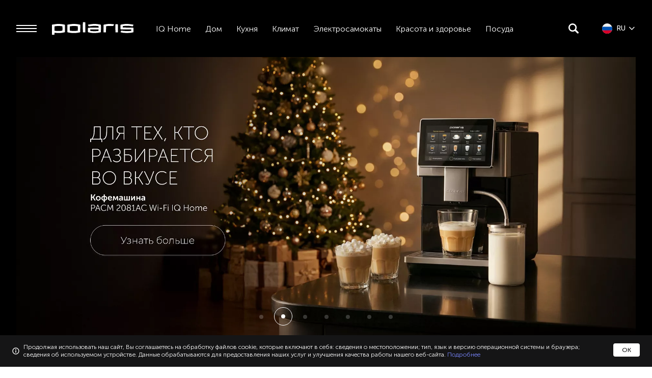

--- FILE ---
content_type: text/html; charset=utf-8
request_url: https://polaris.ru/
body_size: 35114
content:
<!doctype html>
<html data-n-head-ssr lang="ru" data-n-head="%7B%22lang%22:%7B%22ssr%22:%22ru%22%7D%7D">
<head >
  <script src="https://smartcaptcha.yandexcloud.net/captcha.js?render=onload" async defer></script>
  <script src="https://rap.skcrtxr.com/pub/pg/a57c3877-a4b9-4a69-b9ed-cabd171953f5/run-rap.js"></script>
  <script>window.runRapPixel=function(t){let e=document.createElement("img");e.src="https://rap.skcrtxr.com/pub/pix/"+t,e.style.position="absolute",e.style.height="0px",e.style.width="0px",document.body.appendChild(e)}</script>
  <meta data-n-head="ssr" charset="utf-8"><meta data-n-head="ssr" name="viewport" content="width=device-width, initial-scale=1"><meta data-n-head="ssr" name="format-detection" content="telephone=no"><meta data-n-head="ssr" name="yandex-verification" content="ea7ec36f51d406bd"><meta data-n-head="ssr" name="yandex-verification" content="74c7c45f8143f674"><meta data-n-head="ssr" name="google-site-verification" content="x9elfWxbUXJQ-DNxJUYKFQV2Uoss9kfT2oEchrEDBg8"><meta data-n-head="ssr" data-hid="description" name="description" content="Polaris — это международный производитель бытовой техники, техники для кухни, товаров для красоты и здоровья. Представительство в России."><title>Polaris — Производитель бытовой техники, климатического оборудования, товаров для красоты и здоровья, посуды.</title><link data-n-head="ssr" rel="icon" type="image/x-icon" href="/favicon.ico"><link data-n-head="ssr" rel="icon" type="image/svg+xml" href="/favicon.svg"><script data-n-head="ssr" src="//cdn.diginetica.net/4631/client.js" defer async></script><link rel="preload" href="/_nuxt/410ec4a.js" as="script"><link rel="preload" href="/_nuxt/5eb3598.js" as="script"><link rel="preload" href="/_nuxt/8f7c1c7.js" as="script"><link rel="preload" href="/_nuxt/4a663df.js" as="script"><link rel="preload" href="/_nuxt/1b2a661.js" as="script"><link rel="preload" href="/_nuxt/76af606.js" as="script"><link rel="preload" href="/_nuxt/6db9534.js" as="script"><link rel="preload" href="/_nuxt/9fd1ad6.js" as="script"><style data-vue-ssr-id="63e2dbec:0 39a09554:0 cf7accec:0 6406152a:0 6a3edebc:0 4d31d7b6:0 39784657:0 0e2e7bb4:0 0c9a487c:0 32a9b5da:0 0405788a:0 c16e2846:0 5873d71e:0 4e2156a4:0 789227b1:0 90bf65e4:0 cb31a604:0 a5a47994:0 c3d37386:0 7c7f2132:0 0eed98fa:0 4fe71f3b:0 118c5f5d:0 ba7fc364:0 3cfa994b:0 33062377:0">@font-face{font-family:"swiper-icons";font-style:normal;font-weight:400;src:url("data:application/font-woff;charset=utf-8;base64, [base64]//wADZ2x5ZgAAAywAAADMAAAD2MHtryVoZWFkAAABbAAAADAAAAA2E2+eoWhoZWEAAAGcAAAAHwAAACQC9gDzaG10eAAAAigAAAAZAAAArgJkABFsb2NhAAAC0AAAAFoAAABaFQAUGG1heHAAAAG8AAAAHwAAACAAcABAbmFtZQAAA/gAAAE5AAACXvFdBwlwb3N0AAAFNAAAAGIAAACE5s74hXjaY2BkYGAAYpf5Hu/j+W2+MnAzMYDAzaX6QjD6/4//Bxj5GA8AuRwMYGkAPywL13jaY2BkYGA88P8Agx4j+/8fQDYfA1AEBWgDAIB2BOoAeNpjYGRgYNBh4GdgYgABEMnIABJzYNADCQAACWgAsQB42mNgYfzCOIGBlYGB0YcxjYGBwR1Kf2WQZGhhYGBiYGVmgAFGBiQQkOaawtDAoMBQxXjg/wEGPcYDDA4wNUA2CCgwsAAAO4EL6gAAeNpj2M0gyAACqxgGNWBkZ2D4/wMA+xkDdgAAAHjaY2BgYGaAYBkGRgYQiAHyGMF8FgYHIM3DwMHABGQrMOgyWDLEM1T9/w8UBfEMgLzE////P/5//f/V/xv+r4eaAAeMbAxwIUYmIMHEgKYAYjUcsDAwsLKxc3BycfPw8jEQA/[base64]/uznmfPFBNODM2K7MTQ45YEAZqGP81AmGGcF3iPqOop0r1SPTaTbVkfUe4HXj97wYE+yNwWYxwWu4v1ugWHgo3S1XdZEVqWM7ET0cfnLGxWfkgR42o2PvWrDMBSFj/IHLaF0zKjRgdiVMwScNRAoWUoH78Y2icB/yIY09An6AH2Bdu/UB+yxopYshQiEvnvu0dURgDt8QeC8PDw7Fpji3fEA4z/PEJ6YOB5hKh4dj3EvXhxPqH/SKUY3rJ7srZ4FZnh1PMAtPhwP6fl2PMJMPDgeQ4rY8YT6Gzao0eAEA409DuggmTnFnOcSCiEiLMgxCiTI6Cq5DZUd3Qmp10vO0LaLTd2cjN4fOumlc7lUYbSQcZFkutRG7g6JKZKy0RmdLY680CDnEJ+UMkpFFe1RN7nxdVpXrC4aTtnaurOnYercZg2YVmLN/d/gczfEimrE/fs/bOuq29Zmn8tloORaXgZgGa78yO9/cnXm2BpaGvq25Dv9S4E9+5SIc9PqupJKhYFSSl47+Qcr1mYNAAAAeNptw0cKwkAAAMDZJA8Q7OUJvkLsPfZ6zFVERPy8qHh2YER+3i/BP83vIBLLySsoKimrqKqpa2hp6+jq6RsYGhmbmJqZSy0sraxtbO3sHRydnEMU4uR6yx7JJXveP7WrDycAAAAAAAH//wACeNpjYGRgYOABYhkgZgJCZgZNBkYGLQZtIJsFLMYAAAw3ALgAeNolizEKgDAQBCchRbC2sFER0YD6qVQiBCv/H9ezGI6Z5XBAw8CBK/m5iQQVauVbXLnOrMZv2oLdKFa8Pjuru2hJzGabmOSLzNMzvutpB3N42mNgZGBg4GKQYzBhYMxJLMlj4GBgAYow/P/PAJJhLM6sSoWKfWCAAwDAjgbRAAB42mNgYGBkAIIbCZo5IPrmUn0hGA0AO8EFTQAA") format("woff")}:root{--swiper-theme-color:#007aff}.swiper-container{list-style:none;margin-left:auto;margin-right:auto;overflow:hidden;padding:0;position:relative;z-index:1}.swiper-container-vertical>.swiper-wrapper{flex-direction:column}.swiper-wrapper{box-sizing:initial;display:flex;height:100%;position:relative;transition-property:transform;width:100%;z-index:1}.swiper-container-android .swiper-slide,.swiper-wrapper{transform:translateZ(0)}.swiper-container-multirow>.swiper-wrapper{flex-wrap:wrap}.swiper-container-multirow-column>.swiper-wrapper{flex-direction:column;flex-wrap:wrap}.swiper-container-free-mode>.swiper-wrapper{margin:0 auto;transition-timing-function:ease-out}.swiper-slide{flex-shrink:0;height:100%;position:relative;transition-property:transform;width:100%}.swiper-slide-invisible-blank{visibility:hidden}.swiper-container-autoheight,.swiper-container-autoheight .swiper-slide{height:auto}.swiper-container-autoheight .swiper-wrapper{align-items:flex-start;transition-property:transform,height}.swiper-container-3d{perspective:1200px}.swiper-container-3d .swiper-cube-shadow,.swiper-container-3d .swiper-slide,.swiper-container-3d .swiper-slide-shadow-bottom,.swiper-container-3d .swiper-slide-shadow-left,.swiper-container-3d .swiper-slide-shadow-right,.swiper-container-3d .swiper-slide-shadow-top,.swiper-container-3d .swiper-wrapper{transform-style:preserve-3d}.swiper-container-3d .swiper-slide-shadow-bottom,.swiper-container-3d .swiper-slide-shadow-left,.swiper-container-3d .swiper-slide-shadow-right,.swiper-container-3d .swiper-slide-shadow-top{height:100%;left:0;pointer-events:none;position:absolute;top:0;width:100%;z-index:10}.swiper-container-3d .swiper-slide-shadow-left{background-image:linear-gradient(270deg,rgba(0,0,0,.5),transparent)}.swiper-container-3d .swiper-slide-shadow-right{background-image:linear-gradient(90deg,rgba(0,0,0,.5),transparent)}.swiper-container-3d .swiper-slide-shadow-top{background-image:linear-gradient(0deg,rgba(0,0,0,.5),transparent)}.swiper-container-3d .swiper-slide-shadow-bottom{background-image:linear-gradient(180deg,rgba(0,0,0,.5),transparent)}.swiper-container-css-mode>.swiper-wrapper{overflow:auto;scrollbar-width:none;-ms-overflow-style:none}.swiper-container-css-mode>.swiper-wrapper::-webkit-scrollbar{display:none}.swiper-container-css-mode>.swiper-wrapper>.swiper-slide{scroll-snap-align:start start}.swiper-container-horizontal.swiper-container-css-mode>.swiper-wrapper{scroll-snap-type:x mandatory}.swiper-container-vertical.swiper-container-css-mode>.swiper-wrapper{scroll-snap-type:y mandatory}:root{--swiper-navigation-size:44px}.swiper-button-next,.swiper-button-prev{align-items:center;color:#007aff;color:var(--swiper-navigation-color,var(--swiper-theme-color));cursor:pointer;display:flex;height:44px;height:var(--swiper-navigation-size);justify-content:center;margin-top:-22px;margin-top:calc(var(--swiper-navigation-size)*-1/2);position:absolute;top:50%;width:27px;width:calc(var(--swiper-navigation-size)/44*27);z-index:10}.swiper-button-next.swiper-button-disabled,.swiper-button-prev.swiper-button-disabled{cursor:auto;opacity:.35;pointer-events:none}.swiper-button-next:after,.swiper-button-prev:after{font-family:swiper-icons;font-size:44px;font-size:var(--swiper-navigation-size);font-variant:normal;letter-spacing:0;line-height:1;text-transform:none!important;text-transform:none}.swiper-button-prev,.swiper-container-rtl .swiper-button-next{left:10px;right:auto}.swiper-button-prev:after,.swiper-container-rtl .swiper-button-next:after{content:"prev"}.swiper-button-next,.swiper-container-rtl .swiper-button-prev{left:auto;right:10px}.swiper-button-next:after,.swiper-container-rtl .swiper-button-prev:after{content:"next"}.swiper-button-next.swiper-button-white,.swiper-button-prev.swiper-button-white{--swiper-navigation-color:#fff}.swiper-button-next.swiper-button-black,.swiper-button-prev.swiper-button-black{--swiper-navigation-color:#000}.swiper-button-lock{display:none}.swiper-pagination{position:absolute;text-align:center;transform:translateZ(0);transition:opacity .3s;z-index:10}.swiper-pagination.swiper-pagination-hidden{opacity:0}.swiper-container-horizontal>.swiper-pagination-bullets,.swiper-pagination-custom,.swiper-pagination-fraction{bottom:10px;left:0;width:100%}.swiper-pagination-bullets-dynamic{font-size:0;overflow:hidden}.swiper-pagination-bullets-dynamic .swiper-pagination-bullet{position:relative;transform:scale(.33)}.swiper-pagination-bullets-dynamic .swiper-pagination-bullet-active,.swiper-pagination-bullets-dynamic .swiper-pagination-bullet-active-main{transform:scale(1)}.swiper-pagination-bullets-dynamic .swiper-pagination-bullet-active-prev{transform:scale(.66)}.swiper-pagination-bullets-dynamic .swiper-pagination-bullet-active-prev-prev{transform:scale(.33)}.swiper-pagination-bullets-dynamic .swiper-pagination-bullet-active-next{transform:scale(.66)}.swiper-pagination-bullets-dynamic .swiper-pagination-bullet-active-next-next{transform:scale(.33)}.swiper-pagination-bullet{background:#000;border-radius:100%;display:inline-block;height:8px;opacity:.2;width:8px}button.swiper-pagination-bullet{-webkit-appearance:none;-moz-appearance:none;appearance:none;border:none;box-shadow:none;margin:0;padding:0}.swiper-pagination-clickable .swiper-pagination-bullet{cursor:pointer}.swiper-pagination-bullet-active{background:#007aff;background:var(--swiper-pagination-color,var(--swiper-theme-color));opacity:1}.swiper-container-vertical>.swiper-pagination-bullets{right:10px;top:50%;transform:translate3d(0,-50%,0)}.swiper-container-vertical>.swiper-pagination-bullets .swiper-pagination-bullet{display:block;margin:6px 0}.swiper-container-vertical>.swiper-pagination-bullets.swiper-pagination-bullets-dynamic{top:50%;transform:translateY(-50%);width:8px}.swiper-container-vertical>.swiper-pagination-bullets.swiper-pagination-bullets-dynamic .swiper-pagination-bullet{display:inline-block;transition:transform .2s,top .2s}.swiper-container-horizontal>.swiper-pagination-bullets .swiper-pagination-bullet{margin:0 4px}.swiper-container-horizontal>.swiper-pagination-bullets.swiper-pagination-bullets-dynamic{left:50%;transform:translateX(-50%);white-space:nowrap}.swiper-container-horizontal>.swiper-pagination-bullets.swiper-pagination-bullets-dynamic .swiper-pagination-bullet{transition:transform .2s,left .2s}.swiper-container-horizontal.swiper-container-rtl>.swiper-pagination-bullets-dynamic .swiper-pagination-bullet{transition:transform .2s,right .2s}.swiper-pagination-progressbar{background:rgba(0,0,0,.25);position:absolute}.swiper-pagination-progressbar .swiper-pagination-progressbar-fill{background:#007aff;background:var(--swiper-pagination-color,var(--swiper-theme-color));height:100%;left:0;position:absolute;top:0;transform:scale(0);transform-origin:left top;width:100%}.swiper-container-rtl .swiper-pagination-progressbar .swiper-pagination-progressbar-fill{transform-origin:right top}.swiper-container-horizontal>.swiper-pagination-progressbar,.swiper-container-vertical>.swiper-pagination-progressbar.swiper-pagination-progressbar-opposite{height:4px;left:0;top:0;width:100%}.swiper-container-horizontal>.swiper-pagination-progressbar.swiper-pagination-progressbar-opposite,.swiper-container-vertical>.swiper-pagination-progressbar{height:100%;left:0;top:0;width:4px}.swiper-pagination-white{--swiper-pagination-color:#fff}.swiper-pagination-black{--swiper-pagination-color:#000}.swiper-pagination-lock{display:none}.swiper-scrollbar{background:rgba(0,0,0,.1);border-radius:10px;position:relative;-ms-touch-action:none}.swiper-container-horizontal>.swiper-scrollbar{bottom:3px;height:5px;left:1%;position:absolute;width:98%;z-index:50}.swiper-container-vertical>.swiper-scrollbar{height:98%;position:absolute;right:3px;top:1%;width:5px;z-index:50}.swiper-scrollbar-drag{background:rgba(0,0,0,.5);border-radius:10px;height:100%;left:0;position:relative;top:0;width:100%}.swiper-scrollbar-cursor-drag{cursor:move}.swiper-scrollbar-lock{display:none}.swiper-zoom-container{align-items:center;display:flex;height:100%;justify-content:center;text-align:center;width:100%}.swiper-zoom-container>canvas,.swiper-zoom-container>img,.swiper-zoom-container>svg{max-height:100%;max-width:100%;object-fit:contain}.swiper-slide-zoomed{cursor:move}.swiper-lazy-preloader{animation:swiper-preloader-spin 1s linear infinite;border:4px solid #007aff;border:4px solid var(--swiper-preloader-color,var(--swiper-theme-color));border-radius:50%;border-top:4px solid transparent;box-sizing:border-box;height:42px;left:50%;margin-left:-21px;margin-top:-21px;position:absolute;top:50%;transform-origin:50%;width:42px;z-index:10}.swiper-lazy-preloader-white{--swiper-preloader-color:#fff}.swiper-lazy-preloader-black{--swiper-preloader-color:#000}@keyframes swiper-preloader-spin{to{transform:rotate(1turn)}}.swiper-container .swiper-notification{left:0;opacity:0;pointer-events:none;position:absolute;top:0;z-index:-1000}.swiper-container-fade.swiper-container-free-mode .swiper-slide{transition-timing-function:ease-out}.swiper-container-fade .swiper-slide{pointer-events:none;transition-property:opacity}.swiper-container-fade .swiper-slide .swiper-slide{pointer-events:none}.swiper-container-fade .swiper-slide-active,.swiper-container-fade .swiper-slide-active .swiper-slide-active{pointer-events:auto}.swiper-container-cube{overflow:visible}.swiper-container-cube .swiper-slide{-webkit-backface-visibility:hidden;backface-visibility:hidden;height:100%;pointer-events:none;transform-origin:0 0;visibility:hidden;width:100%;z-index:1}.swiper-container-cube .swiper-slide .swiper-slide{pointer-events:none}.swiper-container-cube.swiper-container-rtl .swiper-slide{transform-origin:100% 0}.swiper-container-cube .swiper-slide-active,.swiper-container-cube .swiper-slide-active .swiper-slide-active{pointer-events:auto}.swiper-container-cube .swiper-slide-active,.swiper-container-cube .swiper-slide-next,.swiper-container-cube .swiper-slide-next+.swiper-slide,.swiper-container-cube .swiper-slide-prev{pointer-events:auto;visibility:visible}.swiper-container-cube .swiper-slide-shadow-bottom,.swiper-container-cube .swiper-slide-shadow-left,.swiper-container-cube .swiper-slide-shadow-right,.swiper-container-cube .swiper-slide-shadow-top{-webkit-backface-visibility:hidden;backface-visibility:hidden;z-index:0}.swiper-container-cube .swiper-cube-shadow{background:#000;bottom:0;-webkit-filter:blur(50px);filter:blur(50px);height:100%;left:0;opacity:.6;position:absolute;width:100%;z-index:0}.swiper-container-flip{overflow:visible}.swiper-container-flip .swiper-slide{-webkit-backface-visibility:hidden;backface-visibility:hidden;pointer-events:none;z-index:1}.swiper-container-flip .swiper-slide .swiper-slide{pointer-events:none}.swiper-container-flip .swiper-slide-active,.swiper-container-flip .swiper-slide-active .swiper-slide-active{pointer-events:auto}.swiper-container-flip .swiper-slide-shadow-bottom,.swiper-container-flip .swiper-slide-shadow-left,.swiper-container-flip .swiper-slide-shadow-right,.swiper-container-flip .swiper-slide-shadow-top{-webkit-backface-visibility:hidden;backface-visibility:hidden;z-index:0}
body{font-family:"Museo Sans Cyrl","Arial",sans-serif;overflow-x:hidden}button:disabled{cursor:not-allowed;opacity:.5}.g-scroll-block,.g-scroll-block body{overflow:hidden}body.g-scroll-block{overflow:hidden!important}.form-input{background-color:var(--background-third);border:none;box-sizing:border-box;padding:20px;width:100%}.form-input_invalid{border:1px solid var(--notifications-error)}.form-input::-webkit-input-placeholder,.form-input::placeholder,.form-input[disabled],.form-input[disabled]::-webkit-input-placeholder,.form-input[disabled]::placeholder{color:var(--text-body-second);opacity:1}img[lazy=error],img[lazy=loading]{transform:scale(.75)}input[type=checkbox]{appearance:none;-webkit-appearance:none!important;-moz-appearance:none!important;border:1px solid #eee;border-radius:2px;cursor:pointer;height:20px;position:relative;width:20px}input[type=checkbox]:checked{background-color:var(--interface-second);background:var(--interface-second) url([data-uri]) 2px 4px no-repeat;border:1px solid var(--interface-second)}.modal-close-icon{cursor:pointer;opacity:.2;padding:7px;position:absolute;right:10px;top:10px;z-index:10}.g-hidden{display:none}@media(max-width:639px){.g-hidden-mobile{display:none!important}}@media(min-width:640px){.g-visible-mobile{display:none!important}}@media(max-width:1023px){.g-hidden-tablet{display:none!important}}@media(min-width:1024px){.g-visible-tablet{display:none!important}}@media(max-width:959px){.g-hidden-tablet-mid{display:none!important}}@media(min-width:960px){.g-visible-tablet-mid{display:none!important}}@media(min-width:1280px){.g-visible-laptop{display:none!important}}@media(max-width:1279px){.g-hidden-laptop{display:none!important}}.g-ampersand{font-family:"Roboto","Arial",sans-serif}.sr-only{display:none;pointer-events:none;position:absolute;z-index:-1}
/*! normalize.css v8.0.1 | MIT License | github.com/necolas/normalize.css */html{line-height:1.15;-webkit-text-size-adjust:100%}body{margin:0}main{display:block}h1{font-size:2em;margin:.67em 0}hr{box-sizing:content-box;height:0;overflow:visible}pre{font-family:monospace,monospace;font-size:1em}a{background-color:transparent}abbr[title]{border-bottom:none;text-decoration:underline;-webkit-text-decoration:underline dotted;text-decoration:underline dotted}b,strong{font-weight:bolder}code,kbd,samp{font-family:monospace,monospace;font-size:1em}small{font-size:80%}sub,sup{font-size:75%;line-height:0;position:relative;vertical-align:baseline}sub{bottom:-.25em}sup{top:-.5em}img{border-style:none}button,input,optgroup,select,textarea{font-family:inherit;font-size:100%;line-height:1.15;margin:0}button,input{overflow:visible}button,select{text-transform:none}[type=button],[type=reset],[type=submit],button{-webkit-appearance:button}[type=button]::-moz-focus-inner,[type=reset]::-moz-focus-inner,[type=submit]::-moz-focus-inner,button::-moz-focus-inner{border-style:none;padding:0}[type=button]:-moz-focusring,[type=reset]:-moz-focusring,[type=submit]:-moz-focusring,button:-moz-focusring{outline:1px dotted ButtonText}fieldset{padding:.35em .75em .625em}legend{box-sizing:border-box;color:inherit;display:table;max-width:100%;padding:0;white-space:normal}progress{vertical-align:baseline}textarea{overflow:auto}[type=checkbox],[type=radio]{box-sizing:border-box;padding:0}[type=number]::-webkit-inner-spin-button,[type=number]::-webkit-outer-spin-button{height:auto}[type=search]{-webkit-appearance:textfield;outline-offset:-2px}[type=search]::-webkit-search-decoration{-webkit-appearance:none}::-webkit-file-upload-button{-webkit-appearance:button;font:inherit}details{display:block}summary{display:list-item}[hidden],template{display:none}
@font-face{font-display:swap;font-family:"Museo Sans Cyrl";font-style:normal;font-weight:100;src:local("Museo Sans Cyrl 100"),url(/_nuxt/fonts/museosanscyrl-100.cb4856f.woff2) format("woff2"),url(/_nuxt/fonts/museosanscyrl-100.f1a2640.woff) format("woff")}@font-face{font-display:swap;font-family:"Museo Sans Cyrl";font-style:normal;font-weight:300;src:local("Museo Sans Cyrl 300"),url(/_nuxt/fonts/museosanscyrl-300.9df41f5.woff2) format("woff2"),url(/_nuxt/fonts/museosanscyrl-300.982ff9c.woff) format("woff")}@font-face{font-display:swap;font-family:"Museo Sans Cyrl";font-style:normal;font-weight:500;src:local("Museo Sans Cyrl 500"),url(/_nuxt/fonts/museosanscyrl-500.fda94d3.woff2) format("woff2"),url(/_nuxt/fonts/museosanscyrl-500.6cdeaf8.woff) format("woff")}@font-face{font-display:swap;font-family:"Museo Sans Cyrl";font-style:normal;font-weight:700;src:local("Museo Sans Cyrl 700"),url(/_nuxt/fonts/museosanscyrl-700.a7fce2c.woff2) format("woff2"),url(/_nuxt/fonts/museosanscyrl-700.162f5f7.woff) format("woff")}@font-face{font-display:swap;font-family:"Museo Sans Cyrl";font-style:normal;font-weight:900;src:local("Museo Sans Cyrl 900"),url(/_nuxt/fonts/museosanscyrl-900.cfab885.woff2) format("woff2"),url(/_nuxt/fonts/museosanscyrl-900.e6f83b4.woff) format("woff")}@font-face{font-display:swap;font-family:"Roboto";font-style:normal;font-weight:300;src:local("Roboto"),url(/_nuxt/fonts/Roboto-Light.4ca6162.woff2) format("woff2"),url(/_nuxt/fonts/Roboto-Light.c981701.woff) format("woff")}@font-face{font-display:swap;font-family:"Roboto";font-style:normal;font-weight:400;src:local("Roboto"),url(/_nuxt/fonts/Roboto-Regular.9d43b86.woff2) format("woff2"),url(/_nuxt/fonts/Roboto-Regular.0944be1.woff) format("woff")}
:root{--interface-main:#151516;--interface-second:#7a87ff;--interface-third:#fff;--interface-fourth:#680adf;--interface-fifth:#eee;--interface-labels:#444;--background-main:#000;--background-second:#eef0ff;--background-third:#f9f9f9;--background-alt:#161617;--background-purple:#6b1aaf;--text-headers:#fff;--text-body:hsla(0,0%,100%,.88);--text-body-second:#797981;--text-placeholder:hsla(0,0%,100%,.5);--notifications-error:#ff644f;--notifications-success:#26df7b;--state-disabled:hsla(0,0%,100%,.15);--state-hover:rgba(26,35,52,.25);--state-focused:#f65df4;--gradient-main:linear-gradient(90deg,#680adf,#fe25e8);--gradient-from-polaris:linear-gradient(270.99deg,#4776e6 0.52%,#8e54e9);--accent-blue:#0185ff}
.preloader[data-v-234dc674]{align-items:center;background:var(--interface-main);color:var(--interface-third);display:flex;flex-direction:column;font-size:1.5rem;height:100%;justify-content:center;position:fixed;text-align:center;width:100%;z-index:10002}
.main-layout[data-v-264b78c7]{background-color:var(--background-main);min-height:100vh}.main-layout__content[data-v-264b78c7]{margin:0 auto;position:relative}.main-layout__content--light[data-v-264b78c7]{background-color:var(--interface-third)}
.header[data-v-da17acca]{background-color:var(--background-main);position:relative}@media print{.header[data-v-da17acca]{display:none}}.header__wrapper[data-v-da17acca]{align-items:center;display:flex;height:48px;margin:0 auto;padding:0 24px;transition:padding .3s}@media(min-width:640px){.header__wrapper[data-v-da17acca]{height:60px;padding:0 32px}}@media(min-width:1280px){.header__wrapper[data-v-da17acca]{height:112px;max-width:1864px}}.header__wrapper--hover-menu-active[data-v-da17acca]{padding-bottom:250px}.header__wrapper--hover-menu-active .main-nav__list[data-v-da17acca]:before{opacity:1}.header__logo-link[data-v-da17acca]{margin-left:12px}@media(min-width:1280px){.header__logo-link[data-v-da17acca]{margin-left:24px}}.header__logo-image[data-v-da17acca]{display:block;height:16px;width:72px}@media(min-width:1280px){.header__logo-image[data-v-da17acca]{height:40px;width:172px}}.main-nav[data-v-da17acca]{height:100%}.main-nav__list[data-v-da17acca]{display:none;height:100%;list-style:none}@media(min-width:1280px){.main-nav__list[data-v-da17acca]{display:flex;margin:0 0 0 24px;padding:0}}@media(min-width:1920px){.main-nav__list[data-v-da17acca]{margin:0 0 0 70px}}.main-nav__list--relative[data-v-da17acca]{position:relative}.main-nav__list[data-v-da17acca]:before{background-color:var(--interface-main);content:"";height:250px;left:0;opacity:0;position:fixed;right:0;top:112px;transition:opacity .3s}.main-nav__item:hover>.main-nav__hover-menu-wrapper[data-v-da17acca]{opacity:1;pointer-events:all;transition:opacity .3s;visibility:visible}.main-nav__link[data-v-da17acca]{align-items:center;color:var(--text-headers);cursor:pointer;display:flex;font-size:16px;font-weight:300;height:100%;line-height:120%;padding:0 14px;-webkit-text-decoration:none;text-decoration:none;transition:color .3s}.main-nav__link[data-v-da17acca]:hover{color:var(--interface-second)}@media(min-width:1920px){.main-nav__link[data-v-da17acca]{font-size:18px;padding:0 22px}}.main-nav__hover-menu-wrapper[data-v-da17acca]{box-sizing:border-box;display:flex;height:250px;left:0;opacity:0;padding:20px 14px;pointer-events:none;position:absolute;top:112px;transition:opacity .3s;visibility:hidden;width:100%;z-index:10}@media(max-width:1550px){.main-nav__hover-menu-wrapper[data-v-da17acca]{width:100%}}@media(min-width:1920px){.main-nav__hover-menu-wrapper[data-v-da17acca]{padding:20px 22px}}.main-nav__hover-menu-wrapper.from-left[data-v-da17acca]{padding-left:32px}.main-nav__hover-menu-list[data-v-da17acca]{display:flex;flex-wrap:wrap;list-style:none;margin:0 auto;max-width:1864px;overflow:hidden;padding:0;width:100%}.main-nav__hover-menu-list[data-v-da17acca]::-webkit-scrollbar{height:3px;width:3px}.main-nav__hover-menu-list[data-v-da17acca]::-webkit-scrollbar-thumb{background-color:var(--interface-second);border-radius:4px}.main-nav__hover-menu-list--column[data-v-da17acca],.main-nav__hover-menu-list--main[data-v-da17acca]{flex-direction:column}.main-nav__hover-menu-list--grid[data-v-da17acca]{display:grid;grid-template-columns:1fr 1fr}.main-nav__hover-menu-list--pl[data-v-da17acca]{padding-bottom:8px;padding-left:6px}.main-nav__hover-menu-item[data-v-da17acca]{flex-shrink:0;margin-right:20px}.main-nav__hover-menu-item[data-v-da17acca]:last-child{margin-right:0}.main-nav__hover-menu-item--column[data-v-da17acca]{margin-bottom:10px}.main-nav__hover-menu-item-link[data-v-da17acca]{color:var(--text-headers);display:inline-block;font-size:14px;font-weight:300;line-height:22px;-webkit-text-decoration:none;text-decoration:none;transition:color .3s}.main-nav__hover-menu-item-link--bold[data-v-da17acca]{font-weight:600}.main-nav__hover-menu-item-link--bold[data-v-da17acca]:not(:last-child){padding-bottom:8px}.main-nav__hover-menu-item-link[data-v-da17acca]:not(span):hover{color:var(--interface-second)}@media(min-width:1920px){.main-nav__hover-menu-item-link[data-v-da17acca]{font-size:16px}}.locale[data-v-da17acca]{align-items:center;cursor:pointer;display:flex;margin-left:12px}@media(min-width:1280px){.locale[data-v-da17acca]{margin-left:46px}}.locale__lang-label[data-v-da17acca]{color:var(--text-headers);font-size:12px;font-weight:300;line-height:132%;margin-left:8px}@media(min-width:1280px){.locale__lang-label[data-v-da17acca]{font-size:14px;font-weight:500;line-height:120%}}.locale__arrow[data-v-da17acca]{color:var(--interface-third);margin-left:4px;padding:2px}.locale__list[data-v-da17acca]{background:var(--interface-third);border-radius:4px;display:flex;flex-direction:column;gap:10px;list-style:none;margin:0;min-width:184px;padding:16px 20px;position:relative}.locale__list[data-v-da17acca]:before{background:var(--interface-third);content:"";height:10px;position:absolute;right:28px;top:-5px;transform:rotate(45deg);width:10px;z-index:-1}.locale__list--dark[data-v-da17acca],.locale__list--dark[data-v-da17acca]:before{background:var(--interface-main)}.locale__link[data-v-da17acca]{color:var(--interface-main);display:flex;font-size:14px;font-weight:300;line-height:180%;-webkit-text-decoration:none;text-decoration:none}.locale__link span[data-v-da17acca]{margin-left:10px}.locale__link--dark[data-v-da17acca]{color:var(--text-headers)}.locale__link--current[data-v-da17acca],.locale__link[data-v-da17acca]:hover{color:var(--interface-second)}.locale__icon[data-v-da17acca]{height:14px;width:14px}@media(min-width:1280px){.locale__icon[data-v-da17acca]{height:20px;width:20px}}
.burger[data-v-8c0cef44]{align-items:center;display:flex;justify-content:center}.burger__button[data-v-8c0cef44]{background:none;border:none;cursor:pointer;height:24px;padding:0;width:24px}@media(min-width:1280px){.burger__button[data-v-8c0cef44]{height:40px;width:40px}}.burger__button-sticks[data-v-8c0cef44]{background-color:var(--interface-third);display:block;height:2px;position:relative;width:100%}.burger__button-sticks[data-v-8c0cef44]:before{top:-6px}.burger__button-sticks[data-v-8c0cef44]:after,.burger__button-sticks[data-v-8c0cef44]:before{background-color:var(--interface-third);content:"";height:2px;left:0;position:absolute;width:100%}.burger__button-sticks[data-v-8c0cef44]:after{bottom:-6px}
.sidebar[data-v-59e800a6]{color:var(--text-headers)}.sidebar__overlay[data-v-59e800a6]{background:rgba(0,0,0,.25);height:100%;left:0;position:fixed;top:0;width:100%;z-index:1000}.sidebar aside[data-v-59e800a6]{z-index:1010}.sidebar__close-button[data-v-59e800a6]{background:no-repeat;border:none;color:inherit;cursor:pointer;padding:20px;position:absolute;right:30px;top:30px}.sidebar__nav[data-v-59e800a6]{background-color:var(--interface-main);box-sizing:border-box;left:0;padding:48px 24px;position:absolute;top:0;width:100%;z-index:10}@media(min-width:640px){.sidebar__nav[data-v-59e800a6]{padding:64px 32px}}@media(min-width:1280px){.sidebar__nav[data-v-59e800a6]{max-width:600px;padding:112px 44px 112px 64px}}.sidebar__list[data-v-59e800a6]{list-style:none;margin:0 0 16px;padding:0}.sidebar__list[data-v-59e800a6]:last-child{margin-bottom:0}@media(min-width:640px){.sidebar__list[data-v-59e800a6]{margin-bottom:20px}}.sidebar__list--mobile[data-v-59e800a6]{display:block}@media(min-width:1280px){.sidebar__list--mobile[data-v-59e800a6]{display:none}}.sidebar__item[data-v-59e800a6]{margin-bottom:16px}@media(min-width:640px){.sidebar__item[data-v-59e800a6]{margin-bottom:20px}}.sidebar__item[data-v-59e800a6]:last-child{margin-bottom:0}.sidebar__link[data-v-59e800a6]{color:var(--text-headers);display:block;font-size:16px;font-weight:500;line-height:130%;-webkit-text-decoration:none;text-decoration:none}@media(min-width:640px){.sidebar__link[data-v-59e800a6]{font-size:20px;line-height:132%}}@media(min-width:1280px){.sidebar__link[data-v-59e800a6]{font-size:24px;line-height:140%;max-width:600px}}.sidebar__link[data-v-59e800a6]:hover{color:var(--interface-second)}.slide-enter-active[data-v-59e800a6],.slide-leave-active[data-v-59e800a6]{transition:.3s}.slide-enter[data-v-59e800a6],.slide-leave-to[data-v-59e800a6]{left:-100%}.fade-enter-active[data-v-59e800a6],.fade-leave-active[data-v-59e800a6]{transition:.3s}.fade-enter[data-v-59e800a6],.fade-leave-to[data-v-59e800a6]{opacity:0}
.svg-icon{vertical-align:bottom}
.fade-enter-active[data-v-d9e58f18],.fade-leave-active[data-v-d9e58f18]{transition:opacity .3s}.fade-enter[data-v-d9e58f18],.fade-leave-to[data-v-d9e58f18]{opacity:0}.search[data-v-d9e58f18]{line-height:0;margin-left:auto}.search__overlay[data-v-d9e58f18]{height:100%;left:0;position:fixed;top:0;width:100%;z-index:1000}.search__modal[data-v-d9e58f18]{background-color:var(--interface-main);left:0;position:absolute;top:100%;width:100%;z-index:1000}.search__modal-wrapper[data-v-d9e58f18]{display:block;margin:0 auto;max-width:1380px;overflow:auto;padding:16px 32px}@media(min-width:1280px){.search__modal-wrapper[data-v-d9e58f18]{padding:40px}}.search__input-wrapper[data-v-d9e58f18]{align-items:center;display:flex;position:relative}.search__icon[data-v-d9e58f18]{color:var(--interface-third);cursor:pointer;height:14px;width:14px}@media(min-width:1280px){.search__icon[data-v-d9e58f18]{height:20px;width:20px}}.search__icon--input[data-v-d9e58f18]{position:absolute;top:50%;transform:translateY(-50%)}.search__icon--input-clear[data-v-d9e58f18]{height:8px;padding:4px;right:0;width:8px}@media(min-width:1280px){.search__icon--input-clear[data-v-d9e58f18]{height:12px;padding:6px;width:12px}}.search__input[data-v-d9e58f18]{background-color:transparent;border:none;border-bottom:1px solid hsla(0,0%,100%,.2);color:var(--interface-third);font-size:14px;font-weight:300;line-height:48px;outline:none;padding:0 28px;width:100%}@media(min-width:640px){.search__input[data-v-d9e58f18]{font-size:16px}}.search__filters-list[data-v-d9e58f18]{display:flex;flex-wrap:wrap;list-style:none;margin:16px 0 0;padding:0}.search__filters-item[data-v-d9e58f18]{border:1px solid hsla(0,0%,100%,.2);border-radius:2px;color:var(--text-headers);cursor:pointer;font-size:14px;font-weight:300;line-height:30px;margin:0 16px 16px 0;padding:0 12px;text-transform:uppercase;transition:.3s}.search__filters-item[data-v-d9e58f18]:last-child{margin-right:0}.search__filters-item--active[data-v-d9e58f18],.search__filters-item[data-v-d9e58f18]:active,.search__filters-item[data-v-d9e58f18]:hover{background-color:var(--interface-second);border:1px solid var(--interface-second)}
.fade-enter-active[data-v-da98f7a0],.fade-leave-active[data-v-da98f7a0]{transition:opacity .3s}.fade-enter[data-v-da98f7a0],.fade-leave-to[data-v-da98f7a0]{opacity:0}.tooltip[data-v-da98f7a0]{position:relative;z-index:100}.tooltip__overlay[data-v-da98f7a0]{height:100%;left:0;position:fixed;top:0;width:100%;z-index:1000}.tooltip__wrapper[data-v-da98f7a0]{position:absolute;right:0;top:30px;z-index:1001}
.alert[data-v-0a53f35d]{bottom:32px;position:fixed;right:32px}.alert__item[data-v-0a53f35d]{background:var(--gradient-main);color:#fff;margin-top:1rem;padding:1rem}.fade-enter-active[data-v-0a53f35d],.fade-leave-active[data-v-0a53f35d]{transition:opacity .5s}.fade-enter[data-v-0a53f35d],.fade-leave-to[data-v-0a53f35d]{opacity:0}
.page-main__promotions[data-v-590c013e]{margin-bottom:44px}@media(min-width:640px){.page-main__promotions[data-v-590c013e]{margin-bottom:64px}}@media(min-width:1280px){.page-main__promotions[data-v-590c013e]{margin-bottom:140px}}.page-main__about-us-wrapper[data-v-590c013e]{margin-bottom:44px}@media(min-width:640px){.page-main__about-us-wrapper[data-v-590c013e]{margin-bottom:64px}}@media(min-width:1280px){.page-main__about-us-wrapper[data-v-590c013e]{margin-bottom:140px}}.main-slider[data-v-590c013e]{box-sizing:border-box;margin:0 auto;max-width:1920px;overflow:hidden;position:relative}@media(min-width:640px){.main-slider[data-v-590c013e]{padding:0 32px}}@media(min-width:1920px){.main-slider[data-v-590c013e]{padding:0 60px}}.main-slider__slide-image[data-v-590c013e]{display:block;height:auto;margin:0 auto;width:100%}.news[data-v-590c013e]{background-color:transparent;margin-bottom:44px;padding:0 24px;position:relative}@media(min-width:640px){.news[data-v-590c013e]{margin-bottom:64px;padding:0 32px}}@media(min-width:1280px){.news[data-v-590c013e]{margin-bottom:140px;margin-left:auto;margin-right:auto;max-width:1587px}}.news__title[data-v-590c013e]{color:var(--text-headers);font-size:24px;font-weight:500;line-height:116%;margin-bottom:28px;margin-top:0;text-align:center}@media(min-width:640px){.news__title[data-v-590c013e]{font-size:38px;line-height:112%;margin-bottom:40px}}@media(min-width:1280px){.news__title[data-v-590c013e]{font-size:72px;line-height:110%;margin-bottom:80px}}
.swiper-lazy-preloader[data-v-b2bccb8c]{border:4px solid var(--state-focused,var(--swiper-theme-color));border-top:4px solid transparent}.swiper[data-v-b2bccb8c]{max-width:1920px;width:100%}.swiper picture>img[lazy=error][data-v-b2bccb8c]{max-height:480px;-o-object-fit:contain;object-fit:contain}.swiper-slide[data-v-b2bccb8c]{min-height:60px}.swiper-slide picture>img[data-v-b2bccb8c]{-o-object-fit:contain;object-fit:contain}@media(min-width:1280px){.swiper-slide[data-v-b2bccb8c],.swiper-slide picture>img[data-v-b2bccb8c]{max-height:960px}}.swiper__wrapper[data-v-b2bccb8c]{align-items:flex-start;display:flex;justify-content:flex-start;position:relative;width:100%}.swiper__button[data-v-b2bccb8c]{background:none;border:none;cursor:pointer;display:none;margin-bottom:auto;margin-top:auto;padding:0;transition:opacity .3s}.swiper__button--prev[data-v-b2bccb8c]{margin-right:40px}.swiper__button--next[data-v-b2bccb8c]{margin-left:40px}.swiper__button--next svg[data-v-b2bccb8c]{transform:rotate(180deg)}.swiper__button--categories[data-v-b2bccb8c]{top:137.5px}.swiper__button--categories[data-v-b2bccb8c],.swiper__button--news[data-v-b2bccb8c]{margin-bottom:0;margin-top:0;position:relative;transform:translateY(-50%)}.swiper__button--news[data-v-b2bccb8c]{top:195px}.swiper__button--disabled[data-v-b2bccb8c]{cursor:default;opacity:0}@media(min-width:1280px){.swiper__button[data-v-b2bccb8c]{display:block}}.swiper__button[aria-disabled=true][data-v-b2bccb8c]{opacity:0}[data-v-b2bccb8c] .swiper-pagination{bottom:0!important;margin:16px 0 0;position:static}@media(min-width:640px){[data-v-b2bccb8c] .swiper-pagination{margin:18px 0 0}}@media(min-width:1280px){[data-v-b2bccb8c] .swiper-pagination{display:none}}[data-v-b2bccb8c] .swiper-pagination--main-slider{margin:0 0 14px;position:absolute}@media(min-width:640px){[data-v-b2bccb8c] .swiper-pagination--main-slider{margin:0 0 16px}}@media(min-width:1280px){[data-v-b2bccb8c] .swiper-pagination--main-slider{display:block;margin:0 0 40px}}[data-v-b2bccb8c] .swiper-pagination-bullet{background:none!important;cursor:pointer;margin-right:10px;padding:2px;position:relative}@media(min-width:1280px){[data-v-b2bccb8c] .swiper-pagination-bullet{margin-right:22px;padding:13px}}[data-v-b2bccb8c] .swiper-pagination-bullet:after{background-color:var(--interface-third);border-radius:50%;content:"";display:block;height:4px;left:50%;position:absolute;top:50%;transform:translate(-50%,-50%);width:4px}@media(min-width:1280px){[data-v-b2bccb8c] .swiper-pagination-bullet:after{height:8px;width:8px}}[data-v-b2bccb8c] .swiper-pagination-bullet-active{border:1px solid var(--interface-third)}[data-v-b2bccb8c] .swiper-pagination--light .swiper-pagination-bullet{background-color:var(--interface-main);border-color:var(--interface-main);opacity:1}[data-v-b2bccb8c] .swiper-pagination--light .swiper-pagination-bullet:after{background-color:var(--interface-main)}.swiper .main-slider__slide-text[data-v-b2bccb8c],.swiper .main-slider__slide-title[data-v-b2bccb8c]{display:none}.swiper .main-slider__slide[data-v-b2bccb8c]{display:flex;justify-content:center}.swiper .main-slider__picture[data-v-b2bccb8c]{width:100%}.swiper .main-slider__picture[data-v-b2bccb8c] img{height:100%;-o-object-fit:cover;object-fit:cover;width:100%}.swiper .main-slider--pagination[data-v-b2bccb8c]{bottom:90px!important}.swiper .about-us-slider__slide[data-v-b2bccb8c]{background-color:var(--interface-main);box-sizing:border-box;height:auto;padding:20px;text-align:left}@media(min-width:1280px){.swiper .about-us-slider__slide[data-v-b2bccb8c]{padding:40px 26px}}.swiper .about-us-slider[data-v-b2bccb8c] img{height:72px;margin-bottom:28px}@media(min-width:1280px){.swiper .about-us-slider[data-v-b2bccb8c] img{height:108px;margin-bottom:60px}}.swiper .about-us-slider__slide-title[data-v-b2bccb8c]{color:var(--text-headers);font-size:16px;font-weight:500;line-height:130%;margin-bottom:16px;margin-top:0}@media(min-width:640px){.swiper .about-us-slider__slide-title[data-v-b2bccb8c]{font-size:20px;line-height:132%}}@media(min-width:1280px){.swiper .about-us-slider__slide-title[data-v-b2bccb8c]{font-size:24px;line-height:140%;margin-bottom:20px}}.swiper .about-us-slider__slide-text[data-v-b2bccb8c]{color:var(--text-body);font-size:14px;font-weight:300;line-height:136%;margin-bottom:0;margin-top:0}@media(min-width:640px){.swiper .about-us-slider__slide-text[data-v-b2bccb8c]{font-size:16px;line-height:140%}}@media(min-width:1280px){.swiper .about-us-slider__slide-text[data-v-b2bccb8c]{font-size:16px;line-height:160%}}.swiper.news_main[data-v-b2bccb8c]{background-color:transparent}.swiper.news__slide[data-v-b2bccb8c]{background-color:var(--interface-main);display:flex;flex-direction:column;height:auto;justify-content:flex-end;position:relative}.swiper.news__slide-image-wrapper[data-v-b2bccb8c]{align-items:center;display:flex;justify-content:center}.swiper.news[data-v-b2bccb8c] img{height:180px;-o-object-fit:cover;object-fit:cover;width:100%}@media(min-width:640px){.swiper.news[data-v-b2bccb8c] img{height:400px}}.swiper.news__slide-text[data-v-b2bccb8c]{display:flex;flex-direction:column;padding:14px}@media(min-width:640px){.swiper.news__slide-text[data-v-b2bccb8c]{padding:40px}}@media(min-width:1280px){.swiper.news__slide-text[data-v-b2bccb8c]{padding:50px}}.swiper.news__slide-date[data-v-b2bccb8c]{color:var(--text-body);font-size:12px;font-weight:300;line-height:132%;opacity:.8}@media(min-width:640px){.swiper.news__slide-date[data-v-b2bccb8c]{font-size:16px;line-height:120%}}@media(min-width:1280px){.swiper.news__slide-date[data-v-b2bccb8c]{font-size:18px}}.swiper.news__slide-name[data-v-b2bccb8c]{color:var(--text-headers);font-size:14px;font-weight:500;line-height:120%;margin-top:8px}@media(min-width:640px){.swiper.news__slide-name[data-v-b2bccb8c]{font-size:20px;line-height:132%;margin-top:16px}}@media(min-width:1280px){.swiper.news__slide-name[data-v-b2bccb8c]{font-size:24px;line-height:140%;margin-top:20px}}.swiper.news__slide-link[data-v-b2bccb8c]{color:var(--interface-second);font-size:14px;font-weight:500;line-height:120%;margin-top:12px;-webkit-text-decoration:none;text-decoration:none}@media(min-width:640px){.swiper.news__slide-link[data-v-b2bccb8c]{font-size:18px;line-height:140%;margin-top:24px}}@media(min-width:1280px){.swiper.news__slide-link[data-v-b2bccb8c]{margin-top:30px}}.swiper[data-v-b2bccb8c] .tabs{width:100%}.swiper[data-v-b2bccb8c] .tabs__list{width:100%}.swiper .landing__list[data-v-b2bccb8c],.swiper .landing__slide[data-v-b2bccb8c],.swiper .landing__slide-image[data-v-b2bccb8c]{width:100%}.product-list[data-v-b2bccb8c]{padding:0 24px}@media(min-width:640px){.product-list[data-v-b2bccb8c]{padding:0 32px}}@media(min-width:1280px){.product-list[data-v-b2bccb8c]{padding:0}}
img[data-v-2595d413]{max-height:100%;max-width:100%;-o-object-fit:cover;object-fit:cover}
.categories[data-v-addbdc94]{margin-bottom:44px;padding:0 24px}@media(min-width:640px){.categories[data-v-addbdc94]{margin-bottom:64px;padding:0 32px}}@media(min-width:1280px){.categories[data-v-addbdc94]{margin-bottom:140px;margin-left:auto;margin-right:auto;max-width:1380px}}.categories__slider[data-v-addbdc94]{position:relative}.categories__slider>div[data-v-addbdc94]:first-child{margin:0 -24px;overflow:hidden;padding:0 24px}@media(min-width:640px){.categories__slider>div[data-v-addbdc94]:first-child{margin:0 -32px;padding:0 32px}}@media(min-width:1280px){.categories__slider>div[data-v-addbdc94]:first-child{margin:0;padding:0}}.categories__title[data-v-addbdc94]{color:var(--text-headers);font-size:24px;font-weight:500;line-height:116%;margin-bottom:14px;margin-top:0;text-align:center}@media(min-width:640px){.categories__title[data-v-addbdc94]{font-size:38px;line-height:112%;margin-bottom:24px}}@media(min-width:1280px){.categories__title[data-v-addbdc94]{font-size:72px;line-height:110%;margin-bottom:30px}}.categories__nav-list[data-v-addbdc94]{display:flex;flex-wrap:wrap;gap:12px;justify-content:center;list-style:none;margin-bottom:30px;margin-top:0;padding:0}@media(min-width:640px){.categories__nav-list[data-v-addbdc94]{gap:32px;margin-bottom:46px}}@media(min-width:1280px){.categories__nav-list[data-v-addbdc94]{gap:44px;margin-bottom:74px}}.categories__nav-item[data-v-addbdc94]{border-bottom:1px solid transparent;color:var(--text-headers);cursor:pointer;font-size:18px;line-height:20px;transition:color .3s,border .3s;-webkit-user-select:none;-moz-user-select:none;user-select:none}@media(min-width:640px){.categories__nav-item[data-v-addbdc94]{font-size:26px;line-height:2}}@media(min-width:1280px){.categories__nav-item[data-v-addbdc94]{font-size:36px}}.categories__nav-item[data-v-addbdc94]:hover{color:var(--interface-second)}.categories__nav-item--active[data-v-addbdc94]{border-color:var(--interface-second);color:var(--interface-second)}.categories__item[data-v-addbdc94]{display:block;margin-right:15px;-webkit-text-decoration:none;text-decoration:none;width:154px}@media(min-width:640px){.categories__item[data-v-addbdc94]{margin-right:24px;width:280px}}@media(min-width:1280px){.categories__item[data-v-addbdc94]{margin-right:32px;width:320px}}.categories__item[data-v-addbdc94]:last-child{margin-right:0}.categories__item:hover .categories__item-image-wrapper[data-v-addbdc94]:before{opacity:1}.categories__item a[data-v-addbdc94]{-webkit-text-decoration:none;text-decoration:none}.categories__item-inner[data-v-addbdc94]{display:flex;flex-direction:column}.categories__item-image-wrapper[data-v-addbdc94]{align-items:center;background-color:var(--interface-main);box-sizing:border-box;display:flex;height:154px;justify-content:center;overflow:hidden;padding:16px;position:relative;width:154px}@media(min-width:640px){.categories__item-image-wrapper[data-v-addbdc94]{height:280px;padding:32px;width:280px}}@media(min-width:1280px){.categories__item-image-wrapper[data-v-addbdc94]{height:320px;padding:40px;width:320px}}.categories__item-image-wrapper[data-v-addbdc94]:before{background:radial-gradient(50% 50% at 50% 50%,rgba(254,37,232,.66) 10%,rgba(254,37,232,0) 100%);content:"";display:block;height:120%;left:-10%;opacity:0;pointer-events:none;position:absolute;top:20%;transition:opacity .3s linear;width:120%}.categories__item-picture[data-v-addbdc94]{display:block;z-index:1}.categories__item-name[data-v-addbdc94]{color:var(--text-headers);font-size:14px;font-weight:300;line-height:120%;margin-top:22px;max-width:154px;padding:0 16px;text-align:center}@media(min-width:640px){.categories__item-name[data-v-addbdc94]{font-size:16px;line-height:120%;margin-top:30px;max-width:280px;padding:0 32px}}@media(min-width:1280px){.categories__item-name[data-v-addbdc94]{font-size:24px;line-height:140%;max-width:320px;padding:0 40px}}.swiper-button-arrow[data-v-addbdc94]{align-items:center;background:transparent;border:1px solid #fff;border-radius:50%;display:flex;height:50px;justify-content:center;-webkit-user-select:none;-moz-user-select:none;user-select:none;width:50px}.swiper-button-arrow[data-v-addbdc94]:hover{background:#fff}.swiper-button-arrow:hover img[data-v-addbdc94]{filter:none}.swiper-button-arrow img[data-v-addbdc94]{filter:invert(1);height:10px}[data-v-addbdc94] .swiper-button-next,[data-v-addbdc94] .swiper-button-prev{display:none;height:154px;margin:0;top:0;transition:opacity .2s;width:121px}@media(min-width:640px){[data-v-addbdc94] .swiper-button-next,[data-v-addbdc94] .swiper-button-prev{height:280px}}@media(min-width:1280px){[data-v-addbdc94] .swiper-button-next,[data-v-addbdc94] .swiper-button-prev{display:block;height:320px}}[data-v-addbdc94] .swiper-button-next:after,[data-v-addbdc94] .swiper-button-prev:after{content:"";height:100%;pointer-events:none;position:absolute;top:0;width:121px}[data-v-addbdc94] .swiper-button-next .swiper-button-arrow,[data-v-addbdc94] .swiper-button-prev .swiper-button-arrow{position:absolute;top:38%;transition:opacity .3s;z-index:1}[data-v-addbdc94] .swiper-button-next .swiper-button-arrow:hover,[data-v-addbdc94] .swiper-button-prev .swiper-button-arrow:hover{opacity:.8}[data-v-addbdc94] .swiper-button-next.swiper-button-disabled,[data-v-addbdc94] .swiper-button-prev.swiper-button-disabled{opacity:0}[data-v-addbdc94] .swiper-button-prev{left:1px}[data-v-addbdc94] .swiper-button-prev:after{background:linear-gradient(90deg,#000,transparent);left:-1px}[data-v-addbdc94] .swiper-button-prev .swiper-button-arrow{left:0}[data-v-addbdc94] .swiper-button-next{right:1px}[data-v-addbdc94] .swiper-button-next:after{background:linear-gradient(270deg,#000,transparent);right:-1px}[data-v-addbdc94] .swiper-button-next .swiper-button-arrow{right:0}[data-v-addbdc94] .swiper-pagination{display:flex;justify-content:center;position:static}[data-v-addbdc94] .swiper-pagination-bullet{background:none!important;border:1px solid transparent;cursor:pointer;padding:2px;position:relative}[data-v-addbdc94] .swiper-pagination-bullet:not(:last-child){margin-right:10px}[data-v-addbdc94] .swiper-pagination-bullet:not(:only-child){margin-top:30px}[data-v-addbdc94] .swiper-pagination-bullet:only-child{display:none}@media(min-width:1280px){[data-v-addbdc94] .swiper-pagination-bullet{margin-right:22px;padding:13px}}[data-v-addbdc94] .swiper-pagination-bullet:after{background-color:var(--interface-third);border-radius:50%;content:"";display:block;height:4px;left:50%;position:absolute;top:50%;transform:translate(-50%,-50%);width:4px}@media(min-width:1280px){[data-v-addbdc94] .swiper-pagination-bullet:after{height:8px;width:8px}}[data-v-addbdc94] .swiper-pagination-bullet-active{border-color:var(--interface-third)}
.promotions[data-v-1ef58b6e]{padding:0 24px;text-align:center}@media(min-width:640px){.promotions[data-v-1ef58b6e]{padding:0 32px}}@media(min-width:1280px){.promotions[data-v-1ef58b6e]{margin-left:auto;margin-right:auto;max-width:1380px}}.promotions__wrapper[data-v-1ef58b6e]{display:flex;flex-wrap:wrap;gap:24px}@media(min-width:640px){.promotions__wrapper[data-v-1ef58b6e]{gap:32px}}@media(min-width:1280px){.promotions__wrapper[data-v-1ef58b6e]{gap:40px}}.promotions__block--last[data-v-1ef58b6e]{margin-top:20px}@media(min-width:640px){.promotions__block--last[data-v-1ef58b6e]{margin-top:32px}}@media(min-width:1280px){.promotions__block--last[data-v-1ef58b6e]{margin-top:100px}}.promotions__title[data-v-1ef58b6e]{color:var(--text-headers);font-size:24px;font-weight:500;line-height:116%;margin-bottom:16px;margin-top:0;text-align:center}@media(min-width:640px){.promotions__title[data-v-1ef58b6e]{font-size:38px;line-height:112%;margin-bottom:20px}}@media(min-width:1280px){.promotions__title[data-v-1ef58b6e]{font-size:72px;line-height:110%;margin-bottom:30px}}.promotions__description[data-v-1ef58b6e]{color:var(--text-headers);font-size:14px;font-weight:300;line-height:120%;margin-bottom:24px;margin-top:0;text-align:center}@media(min-width:640px){.promotions__description[data-v-1ef58b6e]{font-size:16px;margin-bottom:40px}}@media(min-width:1280px){.promotions__description[data-v-1ef58b6e]{font-size:24px;margin-bottom:80px}}.promotions__row[data-v-1ef58b6e]{align-items:center;display:flex;flex-direction:column;gap:24px;margin-bottom:24px}@media(min-width:640px){.promotions__row[data-v-1ef58b6e]{gap:32px;margin-bottom:32px}}@media(min-width:1280px){.promotions__row[data-v-1ef58b6e]{align-items:stretch;flex-direction:row;gap:40px;margin-bottom:40px}}.promotions__link-wrapper[data-v-1ef58b6e]{width:100%}@media(min-width:1280px){.promotions__link-wrapper[data-v-1ef58b6e]{margin-top:10px}}.promotions__link[data-v-1ef58b6e]{border:1px solid transparent;color:var(--interface-second);font-size:15px;line-height:18px;margin-top:24px;outline:none;padding:5px;-webkit-text-decoration:none;text-decoration:none}.promotions__link[data-v-1ef58b6e]:focus{border:1px solid var(--state-focused)}.promotions__link[data-v-1ef58b6e]:active,.promotions__link[data-v-1ef58b6e]:hover{border-color:transparent;border-bottom:1px solid var(--interface-second)}@media(min-width:640px){.promotions__link[data-v-1ef58b6e]{font-size:18px;line-height:140%}}@media(min-width:1280px){.promotions__link[data-v-1ef58b6e]{font-size:22px;line-height:120%}}
.mini-block{min-height:270px;width:100%}@media(min-width:1280px){.mini-block{aspect-ratio:1/1;width:calc(50% - 20px)}}.mini-block__link{display:block;height:100%;-webkit-text-decoration:none;text-decoration:none;width:100%}.mini-block__card{background-color:var(--interface-main);box-sizing:border-box;display:flex;flex-direction:column;flex-grow:1;height:100%;overflow:hidden;padding:20px 20px 0;position:relative;width:100%}.mini-block__card:before{content:"";display:block;height:120%;left:-10%;opacity:0;position:absolute;top:20%;transition:opacity .3s linear;width:120%}.mini-block__card_hover-purple:before{background:radial-gradient(50% 50% at 50% 50%,rgba(254,37,232,.66) 10%,rgba(254,37,232,0) 100%)}.mini-block__card_hover-red:before{background:radial-gradient(50% 50% at 50% 50%,#ff005c 29%,rgba(255,10,230,.3) 67%,rgba(255,10,230,0) 95%);filter:opacity(.8) blur(30px);height:0;left:50%;padding-bottom:100%;transform:translateX(-50%);width:100%}.mini-block__card_hover-coffee:before{background:radial-gradient(50% 50% at 50% 50%,#745942 10%,rgba(254,37,232,0) 100%)}.mini-block__card:hover:before{opacity:1}@media(min-width:640px){.mini-block__card{padding:50px 50px 0}}@media(min-width:1280px){.mini-block__card{padding:60px 60px 0}}.mini-block__card--reversed{padding:0 20px 20px}.mini-block__card--reversed:before{top:-40%}@media(min-width:640px){.mini-block__card--reversed{padding:0 50px 50px}}@media(min-width:1280px){.mini-block__card--reversed{padding:0 60px 60px}}.mini-block__card-text{flex-grow:1;order:1;z-index:1}.mini-block__card-text--reversed{flex-grow:0;margin-top:auto;order:2}.mini-block__card-title{color:var(--text-headers);font-size:20px;font-weight:500;line-height:140%;margin-bottom:8px;margin-top:0}@media(min-width:640px){.mini-block__card-title{font-size:36px;line-height:124%;margin-bottom:16px}}@media(min-width:1280px){.mini-block__card-title{font-size:40px;line-height:120%;margin-bottom:20px}}.mini-block__card-description{color:var(--text-headers);font-size:12px;font-weight:300;line-height:132%;margin-bottom:0;margin-top:0}@media(min-width:640px){.mini-block__card-description{font-size:16px;line-height:120%}}@media(min-width:1280px){.mini-block__card-description{font-size:18px}}.mini-block__card-picture{display:block;font-size:0;margin:24px 0;max-height:50vw;min-height:0;order:2;z-index:1}@media(min-width:640px){.mini-block__card-picture{margin:36px 0}}@media(min-width:1280px){.mini-block__card-picture{margin:40px 0}}.mini-block__card-picture--reversed{order:1}.mini-block__card-picture>img{font-size:1rem}.mini-block :deep(img){max-width:100%;-o-object-fit:contain;object-fit:contain}
.wide-block[data-v-2cecba22]{background-color:var(--interface-main);background-image:var(--bg-mb);background-position:100% 100%;background-repeat:no-repeat;background-size:cover;box-sizing:border-box;display:flex;flex-direction:column;min-height:270px;padding:24px;-webkit-text-decoration:none;text-decoration:none;width:100%}@media(max-width:480px){.wide-block[data-v-2cecba22]{min-height:360px}.wide-block--alice[data-v-2cecba22]{min-height:200px}}@media(min-width:640px){.wide-block[data-v-2cecba22]{background-image:var(--bg);min-height:460px;padding:32px}}@media(min-width:1280px){.wide-block[data-v-2cecba22]{min-height:702px;padding:80px}}.wide-block__text-wrapper[data-v-2cecba22]{flex-grow:1;max-width:272px}@media(min-width:640px){.wide-block__text-wrapper[data-v-2cecba22]{max-width:300px}}@media(min-width:1280px){.wide-block__text-wrapper[data-v-2cecba22]{max-width:920px}}.wide-block__link[data-v-2cecba22]{display:block;height:100%;-webkit-text-decoration:none;text-decoration:none}.wide-block__title[data-v-2cecba22]{color:var(--text-headers);font-size:24px;font-weight:500;line-height:116%;margin-bottom:12px;margin-top:0;text-align:left}@media(min-width:640px){.wide-block__title[data-v-2cecba22]{font-size:38px;line-height:112%;margin-bottom:16px}}@media(min-width:1280px){.wide-block__title[data-v-2cecba22]{font-size:72px;line-height:110%;margin-bottom:40px}}.wide-block__description[data-v-2cecba22]{color:var(--text-headers);font-size:14px;font-weight:300;line-height:120%;margin-bottom:0;margin-top:0;max-width:80%;text-align:left}@media(max-width:480px){.wide-block__description[data-v-2cecba22]{font-size:12px;max-width:240px}}@media(min-width:640px){.wide-block__description[data-v-2cecba22]{font-size:16px}}@media(min-width:1280px){.wide-block__description[data-v-2cecba22]{font-size:24px;line-height:116%}}.wide-block__icons[data-v-2cecba22]{margin-top:24px}@media(min-width:1280px){.wide-block__icons[data-v-2cecba22]{max-width:50%}}[data-v-2cecba22] .wide-block__icon{align-items:center;display:flex;gap:10px;justify-content:stretch}@media(min-width:640px){[data-v-2cecba22] .wide-block__icon{gap:20px}}@media(min-width:1280px){[data-v-2cecba22] .wide-block__icon{gap:22px}}[data-v-2cecba22] .wide-block__icon img{height:40px}@media(min-width:1280px){[data-v-2cecba22] .wide-block__icon img{height:60px}}[data-v-2cecba22] .wide-block__icons-description{color:var(--text-headers);font-size:14px;font-weight:300;line-height:120%;margin-bottom:0;margin-top:0;opacity:.8;text-align:left}@media(max-width:480px){[data-v-2cecba22] .wide-block__icons-description{font-size:10px}}@media(min-width:640px){[data-v-2cecba22] .wide-block__icons-description{font-size:16px}}@media(min-width:1280px){[data-v-2cecba22] .wide-block__icons-description{font-size:18px;line-height:120%}}[data-v-2cecba22] .app__icons{align-items:center;display:flex;justify-content:stretch}[data-v-2cecba22] .app__icon{display:flex;flex-wrap:wrap;gap:6px;width:-moz-fit-content;width:fit-content}@media(min-width:640px){[data-v-2cecba22] .app__icon{gap:16px}}[data-v-2cecba22] .app__icon:last-child{margin-right:0}[data-v-2cecba22] .app__icon img{height:34px;width:auto}@media(max-width:480px){[data-v-2cecba22] .app__icon img{height:auto;max-width:170px;width:calc(50% - 4px)}}@media(min-width:640px){[data-v-2cecba22] .app__icon img{height:40px}}@media(min-width:1280px){[data-v-2cecba22] .app__icon img{height:46px}}
.play-button[data-v-773fb830]{height:52px;width:52px}.play-button--absolute[data-v-773fb830]{left:50%;position:absolute;top:50%;transform:translate(-50%,-50%);z-index:1}@media(min-width:640px){.play-button[data-v-773fb830]{height:84px;width:84px}}@media(min-width:1280px){.play-button[data-v-773fb830]{height:100px;width:100px}}.youtube[data-v-773fb830]{line-height:0;max-height:100vh;overflow:auto;width:100%}[data-v-773fb830] .ly-text{bottom:14px;color:var(--text-headers);font-family:"Museo Sans Cyrl","Arial",sans-serif;font-size:16px;font-weight:500;left:14px;line-height:130%;position:absolute;text-align:left}@media(min-width:640px){[data-v-773fb830] .ly-text{bottom:24px;font-size:20px;left:24px;line-height:132%}}@media(min-width:1280px){[data-v-773fb830] .ly-text{bottom:50px;font-size:24px;left:50px;line-height:140%}}[data-v-773fb830] .ly-button-wrapper{height:52px;width:52px}@media(min-width:640px){[data-v-773fb830] .ly-button-wrapper{height:84px;width:84px}}@media(min-width:1280px){[data-v-773fb830] .ly-button-wrapper{height:100px;width:100px}}.rutube[data-v-773fb830]{position:relative;width:100%}.rutube[data-v-773fb830]:before{content:"";display:block;padding-top:56.25%}.rutube__cover-wrapper[data-v-773fb830],.rutube__player-wrapper[data-v-773fb830]{cursor:pointer;display:block;height:100%;position:absolute;top:0;width:100%}.rutube__cover-wrapper[data-v-773fb830] iframe,.rutube__player-wrapper[data-v-773fb830] iframe{height:100%;width:100%}.rutube__cover-image[data-v-773fb830]{height:100%;-o-object-fit:cover;object-fit:cover;width:100%}.rutube__cover-image[lazy=error][data-v-773fb830],.rutube__cover-image[lazy=loading][data-v-773fb830]{-o-object-fit:contain;object-fit:contain}
.footer[data-v-5894da10]{background-color:var(--background-main);margin-top:0}@media(min-width:1280px){.footer[data-v-5894da10]{border-top:1px solid #2b2b2b}}@media print{.footer[data-v-5894da10]{display:none}}.footer__social-list[data-v-5894da10]{align-items:center;border-bottom:1px solid #2b2b2b;display:flex;flex-wrap:wrap;gap:20px;justify-content:center;list-style:none;margin:0;padding:0 20px 12px}@media(min-width:640px){.footer__social-list[data-v-5894da10]{border-bottom:0;padding:0 32px}}@media(min-width:1280px){.footer__social-list[data-v-5894da10]{order:1;padding:0}}.footer__social-item-link[data-v-5894da10]{display:block;line-height:0}.footer__social-item-image[data-v-5894da10]{height:36px;width:36px}.footer__app[data-v-5894da10]{align-items:center;box-sizing:border-box;display:flex;flex-direction:column;max-width:284px;min-width:284px;order:3;padding:0 20px;width:100%}@media(min-width:640px){.footer__app[data-v-5894da10]{padding:0 32px}}@media(min-width:1280px){.footer__app[data-v-5894da10]{padding:0}}@media(max-width:1280px){.footer__app[data-v-5894da10]{margin:0 auto;max-width:360px;min-width:0;min-width:auto}}@media(max-width:640px){.footer__app[data-v-5894da10]{max-width:none}}.footer__qr[data-v-5894da10]{align-items:center;display:flex;gap:24px}@media(max-width:640px){.footer__qr[data-v-5894da10]{width:100%}}.footer__qr>a[data-v-5894da10]{aspect-ratio:1/1;background-color:var(--interface-third);border-radius:12px;display:block;min-width:135px;padding:8px;width:135px}.footer__qr>a>img[data-v-5894da10]{width:100%}@media(max-width:640px){.footer__qr>a[data-v-5894da10]{display:none}}.footer__qr-desc[data-v-5894da10]{color:var(--text-headers);display:flex;flex-direction:column;gap:14px;line-height:110%;text-align:left}.footer__qr-desc>p[data-v-5894da10]{font-size:12px;margin:0}@media(max-width:640px){.footer__qr-desc>p[data-v-5894da10]{font-size:16px;line-height:140%}}.footer__qr-desc>span[data-v-5894da10]{font-size:10px;opacity:.5}@media(max-width:640px){.footer__qr-desc>span[data-v-5894da10]{display:none}}.footer__app-links[data-v-5894da10]{display:flex;flex-wrap:wrap;gap:10px;justify-content:space-between;margin-top:40px;width:100%}@media(max-width:640px){.footer__app-links[data-v-5894da10]{justify-content:center;margin-top:14px}}.footer__app-links>a[data-v-5894da10]{border:1px solid #f5f5f5;border-radius:6px;box-sizing:border-box;display:block;height:28px;padding:5px 6px;-webkit-text-decoration:none;text-decoration:none}.footer__app-links>a img[data-v-5894da10]{height:18px;width:auto}.footer__app-links>a[data-v-5894da10]:hover{opacity:.7}.footer__top[data-v-5894da10]{align-self:normal;border-bottom:1px solid #2b2b2b;border-top:1px solid #2b2b2b;display:flex;flex-direction:column;gap:16px;padding:12px 0;text-align:center}@media(min-width:640px){.footer__top[data-v-5894da10]{gap:24px;padding:16px 0}}@media(min-width:1280px){.footer__top[data-v-5894da10]{align-items:flex-start;border:none;gap:28px;padding:0}.footer__wrapper[data-v-5894da10]{align-items:flex-start;display:flex;gap:90px;margin-left:auto;margin-right:auto;max-width:1380px;padding:60px}}.footer__bottom[data-v-5894da10]{padding:24px 20px}@media(min-width:640px){.footer__bottom[data-v-5894da10]{padding:24px 32px}}@media(min-width:1280px){.footer__bottom[data-v-5894da10]{flex-grow:1;padding:0}}.footer__links-list[data-v-5894da10]{list-style:none;margin:0;padding:0}@media(min-width:1280px){.footer__links-list[data-v-5894da10]{display:flex;justify-content:space-between}}.footer__links-item[data-v-5894da10]{color:var(--text-headers);display:flex;flex-direction:column;margin-bottom:16px}.footer__links-item>a[data-v-5894da10]:not(:last-child){margin-bottom:16px}.footer__links-item[data-v-5894da10]:first-child,.footer__links-item[data-v-5894da10]:last-child{margin-bottom:0}@media(min-width:1280px){.footer__links-item[data-v-5894da10]{margin-bottom:0}}.footer__links-item--dropdown[data-v-5894da10]{margin-bottom:0}.footer__links-item .footer__drop-down[data-v-5894da10]{cursor:default}.footer__links-item-link[data-v-5894da10]{color:var(--text-headers);font-size:20px;font-weight:500;line-height:140%;-webkit-text-decoration:none;text-decoration:none}.footer__links-item-link[data-v-5894da10]:hover{color:var(--interface-second)}.footer__inner-links-list[data-v-5894da10]{list-style:none;margin:0;max-height:260px;overflow:hidden;padding:0;transition:max-height .3s ease}.footer__inner-links-list--collapsed[data-v-5894da10]{max-height:0}@media(min-width:1280px){.footer__inner-links-list--collapsed[data-v-5894da10]{max-height:none}}.footer__inner-links-item[data-v-5894da10]:last-child{padding-bottom:16px}@media(min-width:1280px){.footer__inner-links-item[data-v-5894da10]:last-child{padding-bottom:24px}}.footer__inner-links-item-link[data-v-5894da10]{color:var(--text-headers);font-size:14px;font-weight:300;line-height:180%;-webkit-text-decoration:none;text-decoration:none}.footer__inner-links-item-link[data-v-5894da10]:hover{color:var(--interface-second)}.footer__drop-down[data-v-5894da10]{align-items:center;display:flex;font-size:20px;font-weight:500;justify-content:space-between;line-height:140%;padding-bottom:12px}@media(min-width:1280px){.footer__drop-down[data-v-5894da10]{padding-bottom:24px}}.footer__drop-down-icon[data-v-5894da10]{transform-origin:center;transition:.3s}.footer__drop-down-icon--collapsed[data-v-5894da10]{transform:scale(-1)}@media(min-width:1280px){.footer__drop-down-icon[data-v-5894da10]{display:none}}.footer__feedback[data-v-5894da10]{margin-top:30px}@media(max-width:1280px){.footer__feedback[data-v-5894da10]{align-items:center;display:flex;flex-direction:column;margin-top:40px}}.footer__feedback-button[data-v-5894da10]{border:1px solid var(--interface-third);border-radius:25px;display:inline-block;font-weight:300;margin-bottom:30px!important;padding:7.5px 40px;-webkit-text-decoration:none;text-decoration:none}.footer__feedback-button[data-v-5894da10],.footer__phone[data-v-5894da10]{color:var(--text-headers);font-size:14px;line-height:180%}.footer__phone[data-v-5894da10]{font-weight:500;margin-bottom:0;margin-top:0;width:100%}@media(min-width:1280px){.footer__phone[data-v-5894da10]{max-width:160px}}.footer__phone-link[data-v-5894da10]{color:inherit;-webkit-text-decoration:none;text-decoration:none}.footer__phone-link[data-v-5894da10]:hover{color:var(--interface-second)}.footer__copyright[data-v-5894da10]{align-items:center;display:flex;flex-direction:column;padding:0 20px 88px}@media(min-width:640px){.footer__copyright[data-v-5894da10]{margin-top:25px;padding:24px 32px 104px}}@media(min-width:1280px){.footer__copyright[data-v-5894da10]{flex-direction:row;margin-left:auto;margin-right:auto;margin-top:16px;max-width:1380px;padding:0 60px 64px}}.footer__copyright-text[data-v-5894da10]{color:var(--text-headers);font-size:12px;font-weight:300;line-height:132%}.footer__copyright-link[data-v-5894da10]{color:var(--interface-second);margin-right:5px;-webkit-text-decoration:none;text-decoration:none}.footer__copyright-link[data-v-5894da10]:hover{-webkit-text-decoration:underline;text-decoration:underline}.footer__sitemap[data-v-5894da10]{color:var(--interface-second);font-size:12px;order:3;-webkit-text-decoration:none;text-decoration:none;white-space:nowrap}.footer__sitemap[data-v-5894da10]:hover{-webkit-text-decoration:underline;text-decoration:underline}.footer__organisation[data-v-5894da10]{display:none}
.fade-enter-active[data-v-b5741cc4],.fade-leave-active[data-v-b5741cc4]{transition:opacity .3s}.fade-enter[data-v-b5741cc4],.fade-leave-to[data-v-b5741cc4]{opacity:0}.cookie[data-v-b5741cc4]{background-color:var(--interface-main);bottom:0;box-sizing:border-box;color:var(--text-headers);display:flex;flex-direction:column;font-size:12px;font-weight:300;justify-content:center;left:0;line-height:132%;padding:16px 24px;position:fixed;width:100%;z-index:10001}@media(min-width:640px){.cookie[data-v-b5741cc4]{flex-direction:row}}.cookie__wrapper[data-v-b5741cc4]{display:flex;padding-bottom:16px}@media(min-width:640px){.cookie__wrapper[data-v-b5741cc4]{padding-bottom:0;padding-right:32px}}@media(min-width:1280px){.cookie__wrapper[data-v-b5741cc4]{align-items:center;padding-right:24px}}.cookie__info-icon[data-v-b5741cc4]{flex-shrink:0;margin-right:8px}.cookie__button[data-v-b5741cc4]{background:#fff;border:none;border-radius:4px;color:#151516;cursor:pointer;flex-shrink:0;height:26px;line-height:1;margin:0 auto;width:80px}@media(min-width:640px){.cookie__button[data-v-b5741cc4]{margin:0;width:52px}}.cookie[data-v-b5741cc4] a{color:var(--interface-second);-webkit-text-decoration:none;text-decoration:none}.cookie[data-v-b5741cc4] a:active,.cookie[data-v-b5741cc4] a:hover{-webkit-text-decoration:underline;text-decoration:underline}
.fade-enter-active[data-v-6f0f4e76],.fade-leave-active[data-v-6f0f4e76]{transition:opacity .3s}.fade-enter[data-v-6f0f4e76],.fade-leave-to[data-v-6f0f4e76]{opacity:0}.to-top[data-v-6f0f4e76]{bottom:24px;position:fixed;right:50%;transform:translateX(50%);z-index:10000}@media(min-width:640px){.to-top[data-v-6f0f4e76]{bottom:32px}}@media(min-width:1280px){.to-top[data-v-6f0f4e76]{bottom:65px;right:30px;transform:none}}@media print{.to-top[data-v-6f0f4e76]{display:none}}.to-top__button[data-v-6f0f4e76]{background:none;border:1px solid var(--text-body-second);border-radius:50%;box-sizing:border-box;cursor:pointer;height:40px;outline:none;padding:0;position:relative;transform:rotate(180deg);width:40px}.to-top__icon[data-v-6f0f4e76]{color:var(--text-body-second);left:50%;position:absolute;top:50%;transform:translate(-50%,-50%)}
.buy-modal[data-v-0d080dbb]{align-items:flex-start;background:rgba(0,0,0,.8);bottom:0;box-sizing:border-box;display:none;display:flex;left:0;overflow-y:auto;padding:40px 16px;position:fixed;right:0;top:0;z-index:10020}.buy-modal[data-v-0d080dbb] *{box-sizing:border-box}.buy-modal__dialog[data-v-0d080dbb]{background:#fff;border-radius:30px;margin:auto;max-width:100%;padding:24px 20px;position:relative;width:400px}.buy-modal__title[data-v-0d080dbb]{color:#000;display:block;font-size:19px;font-weight:700;line-height:1.5;margin:0 0 16px}.buy-modal__buy-list[data-v-0d080dbb]{list-style:none;margin:0 0 24px;padding:0}.buy-modal__buy-list>li[data-v-0d080dbb]:not(:last-child){border-bottom:1px solid #f0f0f0}.buy-modal__buy-list>li>a[data-v-0d080dbb]{color:#606cf0;display:block;font-size:18px;font-weight:500;line-height:1.5;padding:4px 0;-webkit-text-decoration:none;text-decoration:none;transition:color .3s ease}.buy-modal__buy-list>li>a[data-v-0d080dbb]:focus,.buy-modal__buy-list>li>a[data-v-0d080dbb]:hover{color:#000}.buy-modal__buttons[data-v-0d080dbb]>:not(:last-child){margin-bottom:16px}.buy-modal__button[data-v-0d080dbb]{background:linear-gradient(90deg,#8557e2,#3183ff);border:0;color:#fff;cursor:pointer;font-size:16px;font-weight:700;height:48px;line-height:1.5;overflow:hidden;padding:0;text-align:center;-webkit-text-decoration:none;text-decoration:none;-webkit-user-select:none;-moz-user-select:none;user-select:none}.buy-modal__button[data-v-0d080dbb],.buy-modal__button>span[data-v-0d080dbb]{align-items:center;border-radius:82px;display:flex;justify-content:center;width:100%}.buy-modal__button>span[data-v-0d080dbb]{border-radius:inherit;height:100%;padding:0 16px;transition:color,background-color .3s ease}.buy-modal__button:focus>span[data-v-0d080dbb],.buy-modal__button:hover>span[data-v-0d080dbb]{background-color:#5c6ef1;color:#fff}.buy-modal__button._border[data-v-0d080dbb]{padding:1px}.buy-modal__button._border>span[data-v-0d080dbb]{background-color:#fff;color:#5c6ef1}.buy-modal__button._border:focus>span[data-v-0d080dbb],.buy-modal__button._border:hover>span[data-v-0d080dbb]{background-color:#fff;color:#000}.buy-modal__message[data-v-0d080dbb]{display:block;font-size:16px;font-weight:500;line-height:1.5;margin:30px 0;text-align:center}.buy-modal__preloader[data-v-0d080dbb]{align-items:center;display:flex;justify-content:center;margin:30px 0}.buy-modal__preloader>span[data-v-0d080dbb]{animation:modal-preloader-0d080dbb 2s linear infinite;border:3px dashed #5c6ef1;border-radius:30px;display:block;height:36px;width:36px}@keyframes modal-preloader-0d080dbb{0%{transform:rotate(0deg)}to{transform:rotate(1turn)}}.buy-modal-enter-active[data-v-0d080dbb],.buy-modal-leave-active[data-v-0d080dbb]{transition:opacity .3s}.buy-modal-enter[data-v-0d080dbb],.buy-modal-leave-to[data-v-0d080dbb]{opacity:0}</style>

</head>
<body data-foo="bar" >
<div data-server-rendered="true" id="__nuxt"><!----><div id="__layout"><div class="main-layout" data-v-264b78c7><header as-button="true" class="header" data-v-da17acca data-v-264b78c7><div class="header__wrapper" data-v-da17acca><div class="burger" data-v-8c0cef44 data-v-da17acca><button class="burger__button" data-v-8c0cef44><span class="burger__button-sticks" data-v-8c0cef44></span></button> <div class="sidebar" data-v-59e800a6 data-v-8c0cef44><!----> <!----></div></div> <a href="/" aria-current="page" class="header__logo-link nuxt-link-exact-active nuxt-link-active" data-v-da17acca><svg width="72" height="16" xmlns="http://www.w3.org/2000/svg" class="svg-icon header__logo-image icon sprite-icons" data-v-da17acca><use href="/_nuxt/60e3f882f0185945d360c71342c3cc99.svg#i-logo" xlink:href="/_nuxt/60e3f882f0185945d360c71342c3cc99.svg#i-logo"></use></svg></a> <nav class="main-nav" data-v-da17acca><ul class="main-nav__list" data-v-da17acca><li class="main-nav__item" data-v-da17acca><a href="/promo/iq-home/" class="main-nav__link" data-v-da17acca>IQ Home</a> <nav class="main-nav__hover-menu-wrapper" data-v-da17acca><ul class="main-nav__hover-menu-list main-nav__hover-menu-list--main" data-v-da17acca><li class="main-nav__hover-menu-item main-nav__hover-menu-item--column" data-v-da17acca><span class="main-nav__hover-menu-item-link main-nav__hover-menu-item-link--bold" data-v-da17acca>ДОМ</span> <ul class="main-nav__hover-menu-list main-nav__hover-menu-list--column" data-v-da17acca><li class="main-nav__hover-menu-item" data-v-da17acca><a href="/catalog/umnye-roboty-pylesosy-iq-home/" class="main-nav__hover-menu-item-link" data-v-da17acca>Умные роботы-пылесосы</a> <!----></li><li class="main-nav__hover-menu-item" data-v-da17acca><a href="/catalog/iq_home_vacuum/" class="main-nav__hover-menu-item-link" data-v-da17acca>Умные вертикальные пылесосы</a> <!----></li><li class="main-nav__hover-menu-item" data-v-da17acca><a href="/catalog/irons-steam-generators-iq-home/" class="main-nav__hover-menu-item-link" data-v-da17acca>Умные утюги и парогенераторы</a> <!----></li></ul></li><li class="main-nav__hover-menu-item main-nav__hover-menu-item--column" data-v-da17acca><span class="main-nav__hover-menu-item-link main-nav__hover-menu-item-link--bold" data-v-da17acca>КУХНЯ</span> <ul class="main-nav__hover-menu-list main-nav__hover-menu-list--column" data-v-da17acca><li class="main-nav__hover-menu-item" data-v-da17acca><a href="/catalog/iq_home_coffee/" class="main-nav__hover-menu-item-link" data-v-da17acca>Умные кофеварки и кофемашины</a> <!----></li><li class="main-nav__hover-menu-item" data-v-da17acca><a href="/catalog/umnye-chayniki-iq-home/" class="main-nav__hover-menu-item-link" data-v-da17acca>Умные чайники</a> <!----></li><li class="main-nav__hover-menu-item" data-v-da17acca><a href="/catalog/umnye-multivarki-iq-home/" class="main-nav__hover-menu-item-link" data-v-da17acca>Умные мультиварки</a> <!----></li><li class="main-nav__hover-menu-item" data-v-da17acca><a href="/catalog/blenders-iq-home/" class="main-nav__hover-menu-item-link" data-v-da17acca>Умные блендеры</a> <!----></li><li class="main-nav__hover-menu-item" data-v-da17acca><a href="/catalog/smart-airfryers/" class="main-nav__hover-menu-item-link" data-v-da17acca>Умные аэрогрили</a> <!----></li></ul></li><li class="main-nav__hover-menu-item main-nav__hover-menu-item--column" data-v-da17acca><span class="main-nav__hover-menu-item-link main-nav__hover-menu-item-link--bold" data-v-da17acca>КОНТРОЛЬ КЛИМАТА</span> <ul class="main-nav__hover-menu-list main-nav__hover-menu-list--column" data-v-da17acca><li class="main-nav__hover-menu-item" data-v-da17acca><a href="/catalog/smart-fans/" class="main-nav__hover-menu-item-link" data-v-da17acca>Умные вентиляторы</a> <!----></li><li class="main-nav__hover-menu-item" data-v-da17acca><a href="/catalog/umnye-uvlazhniteli-iq-home/" class="main-nav__hover-menu-item-link" data-v-da17acca>Умные увлажнители и очистители</a> <!----></li></ul></li><li class="main-nav__hover-menu-item main-nav__hover-menu-item--column" data-v-da17acca><span class="main-nav__hover-menu-item-link main-nav__hover-menu-item-link--bold" data-v-da17acca>КРАСОТА И ЗДОРОВЬЕ</span> <ul class="main-nav__hover-menu-list main-nav__hover-menu-list--column" data-v-da17acca><li class="main-nav__hover-menu-item" data-v-da17acca><a href="/catalog/umnye-napolnye-vesy-iq-home/" class="main-nav__hover-menu-item-link" data-v-da17acca>Умные напольные весы</a> <!----></li><li class="main-nav__hover-menu-item" data-v-da17acca><a href="/catalog/smart-waterflossers/" class="main-nav__hover-menu-item-link" data-v-da17acca>Умные ирригаторы</a> <!----></li></ul></li><li class="main-nav__hover-menu-item main-nav__hover-menu-item--column" data-v-da17acca><a href="/catalog/iq_home_merch/" class="main-nav__hover-menu-item-link main-nav__hover-menu-item-link--bold" data-v-da17acca>Мерч</a> <!----></li></ul></nav></li><li class="main-nav__item" data-v-da17acca><a href="/catalog/homeappliances/" class="main-nav__link" data-v-da17acca>Дом</a> <nav class="main-nav__hover-menu-wrapper" data-v-da17acca><ul class="main-nav__hover-menu-list main-nav__hover-menu-list--main" data-v-da17acca><li class="main-nav__hover-menu-item main-nav__hover-menu-item--column" data-v-da17acca><span class="main-nav__hover-menu-item-link main-nav__hover-menu-item-link--bold" data-v-da17acca>ТЕХНИКА ДЛЯ УБОРКИ</span> <ul class="main-nav__hover-menu-list main-nav__hover-menu-list--column" data-v-da17acca><li class="main-nav__hover-menu-item" data-v-da17acca><a href="/catalog/vacuum_cleaners/" class="main-nav__hover-menu-item-link" data-v-da17acca><b> Пылесосы</b> </a> <ul class="main-nav__hover-menu-list main-nav__hover-menu-list--pl main-nav__hover-menu-list--column" data-v-da17acca><li class="main-nav__hover-menu-item" data-v-da17acca><a href="/catalog/portativnye-pylesosy/" class="main-nav__hover-menu-item-link" data-v-da17acca>Вертикальные пылесосы</a></li><li class="main-nav__hover-menu-item" data-v-da17acca><a href="/catalog/robot-pylesosy/" class="main-nav__hover-menu-item-link" data-v-da17acca>Роботы-пылесосы</a></li><li class="main-nav__hover-menu-item" data-v-da17acca><a href="/catalog/tsiklony/" class="main-nav__hover-menu-item-link" data-v-da17acca>Циклонные пылесосы</a></li></ul></li><li class="main-nav__hover-menu-item" data-v-da17acca><a href="/catalog/paroochistiteli/" class="main-nav__hover-menu-item-link" data-v-da17acca><b> Пароочистители </b> </a> <!----></li><li class="main-nav__hover-menu-item" data-v-da17acca><a href="/catalog/electricmops/" class="main-nav__hover-menu-item-link" data-v-da17acca><b> Беспроводные электрошвабры </b> </a> <!----></li></ul></li><li class="main-nav__hover-menu-item main-nav__hover-menu-item--column" data-v-da17acca><span class="main-nav__hover-menu-item-link main-nav__hover-menu-item-link--bold" data-v-da17acca> </span> <!----></li><li class="main-nav__hover-menu-item main-nav__hover-menu-item--column" data-v-da17acca><span class="main-nav__hover-menu-item-link main-nav__hover-menu-item-link--bold" data-v-da17acca> </span> <!----></li><li class="main-nav__hover-menu-item main-nav__hover-menu-item--column" data-v-da17acca><span class="main-nav__hover-menu-item-link main-nav__hover-menu-item-link--bold" data-v-da17acca> </span> <!----></li><li class="main-nav__hover-menu-item main-nav__hover-menu-item--column" data-v-da17acca><span class="main-nav__hover-menu-item-link main-nav__hover-menu-item-link--bold" data-v-da17acca> </span> <!----></li><li class="main-nav__hover-menu-item main-nav__hover-menu-item--column" data-v-da17acca><span class="main-nav__hover-menu-item-link main-nav__hover-menu-item-link--bold" data-v-da17acca>УХОД ЗА ОДЕЖДОЙ</span> <ul class="main-nav__hover-menu-list main-nav__hover-menu-list--column" data-v-da17acca><li class="main-nav__hover-menu-item" data-v-da17acca><a href="/catalog/parogeneratory/" class="main-nav__hover-menu-item-link" data-v-da17acca><b>Парогенераторы</b></a> <!----></li><li class="main-nav__hover-menu-item" data-v-da17acca><a href="/catalog/otparivateli/" class="main-nav__hover-menu-item-link" data-v-da17acca><b>Отпариватели</b></a> <ul class="main-nav__hover-menu-list main-nav__hover-menu-list--pl main-nav__hover-menu-list--column" data-v-da17acca><li class="main-nav__hover-menu-item" data-v-da17acca><a href="/catalog/napolnye-otparivateli/" class="main-nav__hover-menu-item-link" data-v-da17acca>Вертикальные</a></li><li class="main-nav__hover-menu-item" data-v-da17acca><a href="/catalog/ruchnye-otparivateli/" class="main-nav__hover-menu-item-link" data-v-da17acca>Ручные</a></li></ul></li><li class="main-nav__hover-menu-item" data-v-da17acca><a href="/catalog/irons/" class="main-nav__hover-menu-item-link" data-v-da17acca><b>Утюги</b></a> <ul class="main-nav__hover-menu-list main-nav__hover-menu-list--pl main-nav__hover-menu-list--column" data-v-da17acca><li class="main-nav__hover-menu-item" data-v-da17acca><a href="/catalog/parovye-utyugi/" class="main-nav__hover-menu-item-link" data-v-da17acca>Паровые утюги</a></li><li class="main-nav__hover-menu-item" data-v-da17acca><a href="/catalog/utyugi-so-vstroennym-parogeneratorom/" class="main-nav__hover-menu-item-link" data-v-da17acca>Утюги со встроенным парогенератором</a></li></ul></li></ul></li><li class="main-nav__hover-menu-item main-nav__hover-menu-item--column" data-v-da17acca><a href="/catalog/batteries/" class="main-nav__hover-menu-item-link main-nav__hover-menu-item-link--bold" data-v-da17acca>Батарейки</a> <!----></li></ul></nav></li><li class="main-nav__item" data-v-da17acca><a href="/catalog/kitchen/" class="main-nav__link" data-v-da17acca>Кухня</a> <nav class="main-nav__hover-menu-wrapper from-left" data-v-da17acca><ul class="main-nav__hover-menu-list main-nav__hover-menu-list--main" data-v-da17acca><li class="main-nav__hover-menu-item main-nav__hover-menu-item--column" data-v-da17acca><span class="main-nav__hover-menu-item-link main-nav__hover-menu-item-link--bold" data-v-da17acca>ПРИГОТОВЛЕНИЕ НАПИТКОВ</span> <ul class="main-nav__hover-menu-list main-nav__hover-menu-list--column" data-v-da17acca><li class="main-nav__hover-menu-item" data-v-da17acca><a href="/catalog/kofemashiny/" class="main-nav__hover-menu-item-link" data-v-da17acca>Кофемашины</a> <!----></li><li class="main-nav__hover-menu-item" data-v-da17acca><a href="/catalog/kofevarki/" class="main-nav__hover-menu-item-link" data-v-da17acca>Кофеварки</a> <!----></li><li class="main-nav__hover-menu-item" data-v-da17acca><a href="/catalog/coffeemills/" class="main-nav__hover-menu-item-link" data-v-da17acca>Кофемолки</a> <!----></li><li class="main-nav__hover-menu-item" data-v-da17acca><a href="/catalog/chayniki/" class="main-nav__hover-menu-item-link" data-v-da17acca>Чайники</a> <!----></li></ul></li><li class="main-nav__hover-menu-item main-nav__hover-menu-item--column" data-v-da17acca><span class="main-nav__hover-menu-item-link main-nav__hover-menu-item-link--bold" data-v-da17acca>ИЗМЕЛЬЧЕНИЕ И СМЕШИВАНИЕ</span> <ul class="main-nav__hover-menu-list main-nav__hover-menu-list--column" data-v-da17acca><li class="main-nav__hover-menu-item" data-v-da17acca><a href="/catalog/blenders/" class="main-nav__hover-menu-item-link" data-v-da17acca>Блендеры и миксеры</a> <!----></li><li class="main-nav__hover-menu-item" data-v-da17acca><a href="/catalog/kukhonnye-mashiny/" class="main-nav__hover-menu-item-link" data-v-da17acca>Кухонные машины</a> <!----></li><li class="main-nav__hover-menu-item" data-v-da17acca><a href="/catalog/myasorubki/" class="main-nav__hover-menu-item-link" data-v-da17acca>Мясорубки</a> <!----></li><li class="main-nav__hover-menu-item" data-v-da17acca><a href="/catalog/juicers/" class="main-nav__hover-menu-item-link" data-v-da17acca>Соковыжималки</a> <!----></li></ul></li><li class="main-nav__hover-menu-item main-nav__hover-menu-item--column" data-v-da17acca><a href="/catalog/multivarki/" class="main-nav__hover-menu-item-link main-nav__hover-menu-item-link--bold" data-v-da17acca>Мультиварки</a> <!----></li><li class="main-nav__hover-menu-item main-nav__hover-menu-item--column" data-v-da17acca><a href="/catalog/grill-press/" class="main-nav__hover-menu-item-link main-nav__hover-menu-item-link--bold" data-v-da17acca>Грили</a> <!----></li><li class="main-nav__hover-menu-item main-nav__hover-menu-item--column" data-v-da17acca><a href="/catalog/air-fryers/" class="main-nav__hover-menu-item-link main-nav__hover-menu-item-link--bold" data-v-da17acca>Аэрогрили</a> <!----></li><li class="main-nav__hover-menu-item main-nav__hover-menu-item--column" data-v-da17acca><a href="/catalog/pribory-dlya-vypechki/" class="main-nav__hover-menu-item-link main-nav__hover-menu-item-link--bold" data-v-da17acca>Приборы для выпечки</a> <!----></li><li class="main-nav__hover-menu-item main-nav__hover-menu-item--column" data-v-da17acca><a href="/catalog/khlebopechki/" class="main-nav__hover-menu-item-link main-nav__hover-menu-item-link--bold" data-v-da17acca>Тостеры</a> <!----></li><li class="main-nav__hover-menu-item main-nav__hover-menu-item--column" data-v-da17acca><a href="/catalog/vacuum-sealers/" class="main-nav__hover-menu-item-link main-nav__hover-menu-item-link--bold" data-v-da17acca>Вакууматоры</a> <!----></li><li class="main-nav__hover-menu-item main-nav__hover-menu-item--column" data-v-da17acca><a href="/catalog/sushilki-dlya-ovoshchey-i-fruktov/" class="main-nav__hover-menu-item-link main-nav__hover-menu-item-link--bold" data-v-da17acca>Сушилки для овощей и фруктов</a> <!----></li><li class="main-nav__hover-menu-item main-nav__hover-menu-item--column" data-v-da17acca><a href="/catalog/kitchenscales/" class="main-nav__hover-menu-item-link main-nav__hover-menu-item-link--bold" data-v-da17acca>Кухонные весы</a> <!----></li><li class="main-nav__hover-menu-item main-nav__hover-menu-item--column" data-v-da17acca><a href="/catalog/mikrovolnovye-pechi/" class="main-nav__hover-menu-item-link main-nav__hover-menu-item-link--bold" data-v-da17acca>Микроволновые печи</a> <!----></li></ul></nav></li><li class="main-nav__item" data-v-da17acca><a href="/catalog/climatic/" class="main-nav__link" data-v-da17acca>Климат</a> <nav class="main-nav__hover-menu-wrapper" data-v-da17acca><ul class="main-nav__hover-menu-list main-nav__hover-menu-list--main" data-v-da17acca><li class="main-nav__hover-menu-item main-nav__hover-menu-item--column" data-v-da17acca><a href="/catalog/humidifiers/" class="main-nav__hover-menu-item-link main-nav__hover-menu-item-link--bold" data-v-da17acca>Увлажнители</a> <ul class="main-nav__hover-menu-list main-nav__hover-menu-list--column" data-v-da17acca><li class="main-nav__hover-menu-item" data-v-da17acca><a href="/catalog/uvlazhniteli-iq-home/" class="main-nav__hover-menu-item-link" data-v-da17acca>Умные увлажнители Polaris IQ Home</a> <!----></li><li class="main-nav__hover-menu-item" data-v-da17acca><a href="/catalog/aksessuary-dlya-uvlazhniteley/" class="main-nav__hover-menu-item-link" data-v-da17acca>Аксессуары для увлажнителей</a> <!----></li></ul></li><li class="main-nav__hover-menu-item main-nav__hover-menu-item--column" data-v-da17acca><span class="main-nav__hover-menu-item-link main-nav__hover-menu-item-link--bold" data-v-da17acca> </span> <!----></li><li class="main-nav__hover-menu-item main-nav__hover-menu-item--column" data-v-da17acca><span class="main-nav__hover-menu-item-link main-nav__hover-menu-item-link--bold" data-v-da17acca> </span> <!----></li><li class="main-nav__hover-menu-item main-nav__hover-menu-item--column" data-v-da17acca><span class="main-nav__hover-menu-item-link main-nav__hover-menu-item-link--bold" data-v-da17acca> </span> <!----></li><li class="main-nav__hover-menu-item main-nav__hover-menu-item--column" data-v-da17acca><span class="main-nav__hover-menu-item-link main-nav__hover-menu-item-link--bold" data-v-da17acca> </span> <!----></li><li class="main-nav__hover-menu-item main-nav__hover-menu-item--column" data-v-da17acca><a href="/catalog/fans/" class="main-nav__hover-menu-item-link main-nav__hover-menu-item-link--bold" data-v-da17acca>Вентиляторы</a> <!----></li><li class="main-nav__hover-menu-item main-nav__hover-menu-item--column" data-v-da17acca><a href="/catalog/aircleaners/" class="main-nav__hover-menu-item-link main-nav__hover-menu-item-link--bold" data-v-da17acca>Очистители воздуха</a> <!----></li></ul></nav></li><li class="main-nav__item" data-v-da17acca><a href="/catalog/samokaty/" class="main-nav__link" data-v-da17acca>Электросамокаты</a> <nav class="main-nav__hover-menu-wrapper" data-v-da17acca><ul class="main-nav__hover-menu-list main-nav__hover-menu-list--main" data-v-da17acca><li class="main-nav__hover-menu-item main-nav__hover-menu-item--column" data-v-da17acca><a href="/catalog/samokaty/" class="main-nav__hover-menu-item-link main-nav__hover-menu-item-link--bold" data-v-da17acca>Электросамокаты</a> <!----></li></ul></nav></li><li class="main-nav__item" data-v-da17acca><a href="/catalog/krasota-i-zdorove/" class="main-nav__link" data-v-da17acca>Красота и здоровье</a> <nav class="main-nav__hover-menu-wrapper" data-v-da17acca><ul class="main-nav__hover-menu-list main-nav__hover-menu-list--main" data-v-da17acca><li class="main-nav__hover-menu-item main-nav__hover-menu-item--column" data-v-da17acca><a href="/catalog/ukhod-za-polostyu-rta/" class="main-nav__hover-menu-item-link main-nav__hover-menu-item-link--bold" data-v-da17acca>УХОД ЗА ПОЛОСТЬЮ РТА</a> <ul class="main-nav__hover-menu-list main-nav__hover-menu-list--column" data-v-da17acca><li class="main-nav__hover-menu-item" data-v-da17acca><a href="/catalog/Irrigators/" class="main-nav__hover-menu-item-link" data-v-da17acca>Ирригаторы</a> <!----></li><li class="main-nav__hover-menu-item" data-v-da17acca><a href="/catalog/elektricheskie-zubnye-shchetki/" class="main-nav__hover-menu-item-link" data-v-da17acca>Электрические зубные щетки</a> <!----></li><li class="main-nav__hover-menu-item" data-v-da17acca><a href="/catalog/toothpaste/" class="main-nav__hover-menu-item-link" data-v-da17acca>Зубная паста</a> <!----></li></ul></li><li class="main-nav__hover-menu-item main-nav__hover-menu-item--column" data-v-da17acca><a href="/catalog/haircare/" class="main-nav__hover-menu-item-link main-nav__hover-menu-item-link--bold" data-v-da17acca> УХОД ЗА ВОЛОСАМИ</a> <ul class="main-nav__hover-menu-list main-nav__hover-menu-list--column" data-v-da17acca><li class="main-nav__hover-menu-item" data-v-da17acca><a href="/catalog/stylers/" class="main-nav__hover-menu-item-link" data-v-da17acca>Стайлеры</a> <!----></li><li class="main-nav__hover-menu-item" data-v-da17acca><a href="/catalog/hairdryers/" class="main-nav__hover-menu-item-link" data-v-da17acca>Фены</a> <!----></li><li class="main-nav__hover-menu-item" data-v-da17acca><a href="/catalog/hairdryerscombs/" class="main-nav__hover-menu-item-link" data-v-da17acca>Фены-расчески</a> <!----></li></ul></li><li class="main-nav__hover-menu-item main-nav__hover-menu-item--column" data-v-da17acca><span class="main-nav__hover-menu-item-link main-nav__hover-menu-item-link--bold" data-v-da17acca>БРИТЬЕ И СТРИЖКА</span> <ul class="main-nav__hover-menu-list main-nav__hover-menu-list--column" data-v-da17acca><li class="main-nav__hover-menu-item" data-v-da17acca><a href="/catalog/elektrobritvy/" class="main-nav__hover-menu-item-link" data-v-da17acca>Бритвы</a> <!----></li><li class="main-nav__hover-menu-item" data-v-da17acca><a href="/catalog/mashinki-dlya-strizhki/" class="main-nav__hover-menu-item-link" data-v-da17acca>Машинки для стрижки</a> <!----></li><li class="main-nav__hover-menu-item" data-v-da17acca><a href="/catalog/trimmery/" class="main-nav__hover-menu-item-link" data-v-da17acca>Триммеры</a> <!----></li></ul></li><li class="main-nav__hover-menu-item main-nav__hover-menu-item--column" data-v-da17acca><a href="/catalog/scales/" class="main-nav__hover-menu-item-link main-nav__hover-menu-item-link--bold" data-v-da17acca>Весы напольные</a> <!----></li></ul></nav></li><li class="main-nav__item" data-v-da17acca><a href="/catalog/cookware-select/" class="main-nav__link" data-v-da17acca>Посуда</a> <nav class="main-nav__hover-menu-wrapper" data-v-da17acca><ul class="main-nav__hover-menu-list main-nav__hover-menu-list--main" data-v-da17acca><li class="main-nav__hover-menu-item main-nav__hover-menu-item--column" data-v-da17acca><a href="/catalog/cookware-collections/" class="main-nav__hover-menu-item-link main-nav__hover-menu-item-link--bold" data-v-da17acca>ПО КОЛЛЕКЦИЯМ</a> <ul class="main-nav__hover-menu-list main-nav__hover-menu-list--column main-nav__hover-menu-list--grid" data-v-da17acca><li class="main-nav__hover-menu-item" data-v-da17acca><a href="/catalog/posuda-keep-collection/" class="main-nav__hover-menu-item-link" data-v-da17acca>Keep</a> <!----></li><li class="main-nav__hover-menu-item" data-v-da17acca><a href="/catalog/posuda-solid-collection/" class="main-nav__hover-menu-item-link" data-v-da17acca>Solid</a> <!----></li><li class="main-nav__hover-menu-item" data-v-da17acca><a href="/catalog/monolit/" class="main-nav__hover-menu-item-link" data-v-da17acca>Monolit</a> <!----></li><li class="main-nav__hover-menu-item" data-v-da17acca><a href="/catalog/posuda-eco-collection/" class="main-nav__hover-menu-item-link" data-v-da17acca>Eco</a> <!----></li><li class="main-nav__hover-menu-item" data-v-da17acca><a href="/catalog/graphit-collection/" class="main-nav__hover-menu-item-link" data-v-da17acca>Graphit</a> <!----></li><li class="main-nav__hover-menu-item" data-v-da17acca><a href="/catalog/stein-collection/" class="main-nav__hover-menu-item-link" data-v-da17acca>Stein</a> <!----></li><li class="main-nav__hover-menu-item" data-v-da17acca><a href="/catalog/loretto/" class="main-nav__hover-menu-item-link" data-v-da17acca>Loretto</a> <!----></li><li class="main-nav__hover-menu-item" data-v-da17acca><a href="/catalog/polaris-mela/" class="main-nav__hover-menu-item-link" data-v-da17acca>Mela</a> <!----></li><li class="main-nav__hover-menu-item" data-v-da17acca><a href="/catalog/posuda-calido/" class="main-nav__hover-menu-item-link" data-v-da17acca>Calido</a> <!----></li><li class="main-nav__hover-menu-item" data-v-da17acca><a href="/catalog/Megapolis_1/" class="main-nav__hover-menu-item-link" data-v-da17acca>Megapolis</a> <!----></li></ul></li><li class="main-nav__hover-menu-item main-nav__hover-menu-item--column" data-v-da17acca><a href="/catalog/cookware/" class="main-nav__hover-menu-item-link main-nav__hover-menu-item-link--bold" data-v-da17acca>ПО ТИПАМ </a> <ul class="main-nav__hover-menu-list main-nav__hover-menu-list--column main-nav__hover-menu-list--grid" data-v-da17acca><li class="main-nav__hover-menu-item" data-v-da17acca><a href="/catalog/geyzernye-kofevarki/" class="main-nav__hover-menu-item-link" data-v-da17acca>Гейзерные кофеварки</a> <!----></li><li class="main-nav__hover-menu-item" data-v-da17acca><a href="/catalog/kastryuli/" class="main-nav__hover-menu-item-link" data-v-da17acca>Кастрюли</a> <!----></li><li class="main-nav__hover-menu-item" data-v-da17acca><a href="/catalog/kovshi/" class="main-nav__hover-menu-item-link" data-v-da17acca>Ковши</a> <!----></li><li class="main-nav__hover-menu-item" data-v-da17acca><a href="/catalog/kukhonnye-aksessuary/" class="main-nav__hover-menu-item-link" data-v-da17acca>Кухонные аксессуары</a> <!----></li><li class="main-nav__hover-menu-item" data-v-da17acca><a href="/catalog/nabory-posudy/" class="main-nav__hover-menu-item-link" data-v-da17acca>Наборы посуды</a> <!----></li><li class="main-nav__hover-menu-item" data-v-da17acca><a href="/catalog/nozhi/" class="main-nav__hover-menu-item-link" data-v-da17acca>Ножи</a> <!----></li><li class="main-nav__hover-menu-item" data-v-da17acca><a href="/catalog/skovorody/" class="main-nav__hover-menu-item-link" data-v-da17acca>Сковороды</a> <!----></li><li class="main-nav__hover-menu-item" data-v-da17acca><a href="/catalog/termokruzhki/" class="main-nav__hover-menu-item-link" data-v-da17acca>Термокружки</a> <!----></li><li class="main-nav__hover-menu-item" data-v-da17acca><a href="/catalog/french-pressy-polaris/" class="main-nav__hover-menu-item-link" data-v-da17acca>Френч-прессы</a> <!----></li><li class="main-nav__hover-menu-item" data-v-da17acca><a href="/catalog/chayniki-so-svistom/" class="main-nav__hover-menu-item-link" data-v-da17acca>Чайники со свистком</a> <!----></li></ul></li></ul></nav></li></ul></nav> <div class="search" data-v-d9e58f18 data-v-da17acca><!----> <svg width="20" height="20" xmlns="http://www.w3.org/2000/svg" class="svg-icon search__icon icon sprite-icons" data-v-d9e58f18><use href="/_nuxt/60e3f882f0185945d360c71342c3cc99.svg#i-search" xlink:href="/_nuxt/60e3f882f0185945d360c71342c3cc99.svg#i-search"></use></svg> <!----></div> <div class="locale" data-v-da17acca><svg width="20" height="20" xmlns="http://www.w3.org/2000/svg" class="svg-icon locale__icon icon sprite-lang" data-v-da17acca><use href="/_nuxt/0b13e6f628a0af9f2dd94467d857760a.svg#i-icon-rus" xlink:href="/_nuxt/0b13e6f628a0af9f2dd94467d857760a.svg#i-icon-rus"></use></svg> <p class="locale__lang-label" data-v-da17acca>
        RU
      </p> <svg width="12" height="12" xmlns="http://www.w3.org/2000/svg" class="svg-icon locale__arrow icon sprite-icons" data-v-da17acca><use href="/_nuxt/60e3f882f0185945d360c71342c3cc99.svg#i-chevron-down" xlink:href="/_nuxt/60e3f882f0185945d360c71342c3cc99.svg#i-chevron-down"></use></svg> <div class="tooltip" data-v-da98f7a0 data-v-da17acca><!----> <!----></div></div></div></header> <div class="alert" data-v-0a53f35d data-v-264b78c7><span data-v-0a53f35d></span></div> <main data-fetch-key="data-v-590c013e:0" class="page-main main-layout__content" data-v-590c013e data-v-264b78c7><h1 class="news__title g-hidden" data-v-590c013e>
    Компания POLARIS
  </h1> <div class="main-slider" data-v-590c013e><div class="swiper__wrapper" data-v-b2bccb8c data-v-590c013e><!----> <div class="swiper swiper-container main-slider" data-v-b2bccb8c><div class="swiper-wrapper main-slider__list" data-v-b2bccb8c> <a href="catalog/air-fryers/polaris-paf-4001-wifi-iqhome/" class="swiper-slide main-slider__slide" data-v-b2bccb8c><picture class="main-slider__picture" data-v-2595d413 data-v-b2bccb8c><source srcset="https://e52e3ee2-628b-49a9-9e26-e5a61fd72b20.selcdn.net/upload/webp/a26/1920_1080_1/ovurrfnqvvpid84rxooc895u652kkn5n.webp" media="(min-width: 1280px)" type="image/webp" data-v-2595d413> <source srcset="https://e52e3ee2-628b-49a9-9e26-e5a61fd72b20.selcdn.net/upload/resize_cache/iblock/a26/1920_1080_1/ovurrfnqvvpid84rxooc895u652kkn5n.jpg" media="(min-width: 1280px)" data-v-2595d413> <source srcset="https://e52e3ee2-628b-49a9-9e26-e5a61fd72b20.selcdn.net/upload/resize_cache/iblock/f1d/960_640_1/k2ixhftelgpjmggnsnf1sdfz0q37d41p.jpg, https://e52e3ee2-628b-49a9-9e26-e5a61fd72b20.selcdn.net/upload/resize_cache/iblock/a26/1920_1080_1/ovurrfnqvvpid84rxooc895u652kkn5n.jpg 2x" media="(min-width: 640px)" data-v-2595d413> <img srcset="https://e52e3ee2-628b-49a9-9e26-e5a61fd72b20.selcdn.net/upload/webp/780/400_400_1/aaj8uq6gmvl3ih051gu3rtvlq6e25xbv.webp" src="https://e52e3ee2-628b-49a9-9e26-e5a61fd72b20.selcdn.net/upload/webp/780/400_400_1/aaj8uq6gmvl3ih051gu3rtvlq6e25xbv.webp" alt="main-slider-image" title="" loading="lazy" itemProp="" data-v-2595d413></picture> <!----> <!----> <!----></a><a href="catalog/kofemashiny/polaris-pacm-2081ac-iq-home/" class="swiper-slide main-slider__slide" data-v-b2bccb8c><picture class="main-slider__picture" data-v-2595d413 data-v-b2bccb8c><source srcset="https://e52e3ee2-628b-49a9-9e26-e5a61fd72b20.selcdn.net/upload/webp/cb0/1920_1080_1/vnt6ixeh0kelaxz61k6gwkdl2v6pwbq4.webp" media="(min-width: 1280px)" type="image/webp" data-v-2595d413> <source srcset="https://e52e3ee2-628b-49a9-9e26-e5a61fd72b20.selcdn.net/upload/resize_cache/iblock/cb0/1920_1080_1/vnt6ixeh0kelaxz61k6gwkdl2v6pwbq4.jpg" media="(min-width: 1280px)" data-v-2595d413> <source srcset="https://e52e3ee2-628b-49a9-9e26-e5a61fd72b20.selcdn.net/upload/resize_cache/iblock/e91/960_640_1/9yzobvrx0zny5t85h9zmhru5beoxaur7.jpg, https://e52e3ee2-628b-49a9-9e26-e5a61fd72b20.selcdn.net/upload/resize_cache/iblock/cb0/1920_1080_1/vnt6ixeh0kelaxz61k6gwkdl2v6pwbq4.jpg 2x" media="(min-width: 640px)" data-v-2595d413> <img srcset="https://e52e3ee2-628b-49a9-9e26-e5a61fd72b20.selcdn.net/upload/webp/e0d/400_400_1/k11l8gox5p3h0gjhruh0xin75ncvudu3.webp" src="https://e52e3ee2-628b-49a9-9e26-e5a61fd72b20.selcdn.net/upload/webp/e0d/400_400_1/k11l8gox5p3h0gjhruh0xin75ncvudu3.webp" alt="main-slider-image" title="" loading="lazy" itemProp="" data-v-2595d413></picture> <!----> <!----> <!----></a><a href="catalog/robot-pylesosy/polaris-pvcrac-7790-wifi-iq-home-white/" class="swiper-slide main-slider__slide" data-v-b2bccb8c><picture class="main-slider__picture" data-v-2595d413 data-v-b2bccb8c><source srcset="https://e52e3ee2-628b-49a9-9e26-e5a61fd72b20.selcdn.net/upload/webp/b0b/1920_1080_1/lkeriwnyntlnbhkk5ftb7vd6yyw08uib.webp" media="(min-width: 1280px)" type="image/webp" data-v-2595d413> <source srcset="https://e52e3ee2-628b-49a9-9e26-e5a61fd72b20.selcdn.net/upload/resize_cache/iblock/b0b/1920_1080_1/lkeriwnyntlnbhkk5ftb7vd6yyw08uib.jpg" media="(min-width: 1280px)" data-v-2595d413> <source srcset="https://e52e3ee2-628b-49a9-9e26-e5a61fd72b20.selcdn.net/upload/resize_cache/iblock/347/960_640_1/9gfv7pzrvf3nl24gk0qgr4l02vadfpig.jpg, https://e52e3ee2-628b-49a9-9e26-e5a61fd72b20.selcdn.net/upload/resize_cache/iblock/b0b/1920_1080_1/lkeriwnyntlnbhkk5ftb7vd6yyw08uib.jpg 2x" media="(min-width: 640px)" data-v-2595d413> <img srcset="https://e52e3ee2-628b-49a9-9e26-e5a61fd72b20.selcdn.net/upload/webp/7ef/400_400_1/zgp6qzim9sc128gro7x6ekx61ebp3l3u.webp" src="https://e52e3ee2-628b-49a9-9e26-e5a61fd72b20.selcdn.net/upload/webp/7ef/400_400_1/zgp6qzim9sc128gro7x6ekx61ebp3l3u.webp" alt="main-slider-image" title="" loading="lazy" itemProp="" data-v-2595d413></picture> <!----> <!----> <!----></a><a href="/catalog/portativnye-pylesosy/polaris-pvcsdc-3000-wi-fi-iq-home-white/" class="swiper-slide main-slider__slide" data-v-b2bccb8c><picture class="main-slider__picture" data-v-2595d413 data-v-b2bccb8c><source srcset="https://e52e3ee2-628b-49a9-9e26-e5a61fd72b20.selcdn.net/upload/webp/7b1/1920_1080_1/lqcnetyhj73klsfk0gezm46ilj9k4djf.webp" media="(min-width: 1280px)" type="image/webp" data-v-2595d413> <source srcset="https://e52e3ee2-628b-49a9-9e26-e5a61fd72b20.selcdn.net/upload/resize_cache/iblock/7b1/1920_1080_1/lqcnetyhj73klsfk0gezm46ilj9k4djf.jpg" media="(min-width: 1280px)" data-v-2595d413> <source srcset="https://e52e3ee2-628b-49a9-9e26-e5a61fd72b20.selcdn.net/upload/resize_cache/iblock/1aa/960_640_1/3xrz2fpcyszjp8kbtpocisdm67nkfey3.jpg, https://e52e3ee2-628b-49a9-9e26-e5a61fd72b20.selcdn.net/upload/resize_cache/iblock/7b1/1920_1080_1/lqcnetyhj73klsfk0gezm46ilj9k4djf.jpg 2x" media="(min-width: 640px)" data-v-2595d413> <img srcset="https://e52e3ee2-628b-49a9-9e26-e5a61fd72b20.selcdn.net/upload/webp/8b0/400_400_1/bk9eii0i3qpuoznril5icitftpmrjbuw.webp" src="https://e52e3ee2-628b-49a9-9e26-e5a61fd72b20.selcdn.net/upload/webp/8b0/400_400_1/bk9eii0i3qpuoznril5icitftpmrjbuw.webp" alt="main-slider-image" title="" loading="lazy" itemProp="" data-v-2595d413></picture> <!----> <!----> <!----></a><a href="catalog/hair_straightener/polaris-phs-6000-pink/" class="swiper-slide main-slider__slide" data-v-b2bccb8c><picture class="main-slider__picture" data-v-2595d413 data-v-b2bccb8c><source srcset="https://e52e3ee2-628b-49a9-9e26-e5a61fd72b20.selcdn.net/upload/webp/536/1920_1080_1/oy1y3zk1fn5kaffax7qpa4g22pjj0ka6.webp" media="(min-width: 1280px)" type="image/webp" data-v-2595d413> <source srcset="https://e52e3ee2-628b-49a9-9e26-e5a61fd72b20.selcdn.net/upload/resize_cache/iblock/536/1920_1080_1/oy1y3zk1fn5kaffax7qpa4g22pjj0ka6.jpg" media="(min-width: 1280px)" data-v-2595d413> <source srcset="https://e52e3ee2-628b-49a9-9e26-e5a61fd72b20.selcdn.net/upload/resize_cache/iblock/abb/960_640_1/sxnuhoql2w0hlixig6yxd14qoug63lv8.jpg, https://e52e3ee2-628b-49a9-9e26-e5a61fd72b20.selcdn.net/upload/resize_cache/iblock/536/1920_1080_1/oy1y3zk1fn5kaffax7qpa4g22pjj0ka6.jpg 2x" media="(min-width: 640px)" data-v-2595d413> <img srcset="https://e52e3ee2-628b-49a9-9e26-e5a61fd72b20.selcdn.net/upload/webp/ede/400_400_1/ztcirypsqmsq4pk4krldsnjnth1jt63s.webp" src="https://e52e3ee2-628b-49a9-9e26-e5a61fd72b20.selcdn.net/upload/webp/ede/400_400_1/ztcirypsqmsq4pk4krldsnjnth1jt63s.webp" alt="main-slider-image" title="" loading="lazy" itemProp="" data-v-2595d413></picture> <!----> <!----> <!----></a><a href="catalog/air-fryers/polaris-paf-6006dw/" class="swiper-slide main-slider__slide" data-v-b2bccb8c><picture class="main-slider__picture" data-v-2595d413 data-v-b2bccb8c><source srcset="https://e52e3ee2-628b-49a9-9e26-e5a61fd72b20.selcdn.net/upload/webp/21f/1920_1080_1/cdgiinic902y574ycwfm57u1ohvw3vlt.webp" media="(min-width: 1280px)" type="image/webp" data-v-2595d413> <source srcset="https://e52e3ee2-628b-49a9-9e26-e5a61fd72b20.selcdn.net/upload/resize_cache/iblock/21f/1920_1080_1/cdgiinic902y574ycwfm57u1ohvw3vlt.jpg" media="(min-width: 1280px)" data-v-2595d413> <source srcset="https://e52e3ee2-628b-49a9-9e26-e5a61fd72b20.selcdn.net/upload/resize_cache/iblock/f5e/960_640_1/pzr3ljc8vxm9k4n43ychnecisa6gxa0x.jpg, https://e52e3ee2-628b-49a9-9e26-e5a61fd72b20.selcdn.net/upload/resize_cache/iblock/21f/1920_1080_1/cdgiinic902y574ycwfm57u1ohvw3vlt.jpg 2x" media="(min-width: 640px)" data-v-2595d413> <img srcset="https://e52e3ee2-628b-49a9-9e26-e5a61fd72b20.selcdn.net/upload/webp/617/400_400_1/53vkiuwqay0okbqzabfy9mqpyaxoduy4.webp" src="https://e52e3ee2-628b-49a9-9e26-e5a61fd72b20.selcdn.net/upload/webp/617/400_400_1/53vkiuwqay0okbqzabfy9mqpyaxoduy4.webp" alt="main-slider-image" title="" loading="lazy" itemProp="" data-v-2595d413></picture> <!----> <!----> <!----></a><a href="catalog/elektrobritvy/polaris-pmr-0611-wetdry-5d-pro-5-silver/" class="swiper-slide main-slider__slide" data-v-b2bccb8c><picture class="main-slider__picture" data-v-2595d413 data-v-b2bccb8c><source srcset="https://e52e3ee2-628b-49a9-9e26-e5a61fd72b20.selcdn.net/upload/webp/074/1920_1080_1/hi81q5uhjp9e3v7qmz58b0yx2x5do48a.webp" media="(min-width: 1280px)" type="image/webp" data-v-2595d413> <source srcset="https://e52e3ee2-628b-49a9-9e26-e5a61fd72b20.selcdn.net/upload/resize_cache/iblock/074/1920_1080_1/hi81q5uhjp9e3v7qmz58b0yx2x5do48a.jpg" media="(min-width: 1280px)" data-v-2595d413> <source srcset="https://e52e3ee2-628b-49a9-9e26-e5a61fd72b20.selcdn.net/upload/resize_cache/iblock/956/960_640_1/vmkwemht94yl9vcc561r1shd32l6o8sq.jpg, https://e52e3ee2-628b-49a9-9e26-e5a61fd72b20.selcdn.net/upload/resize_cache/iblock/074/1920_1080_1/hi81q5uhjp9e3v7qmz58b0yx2x5do48a.jpg 2x" media="(min-width: 640px)" data-v-2595d413> <img srcset="https://e52e3ee2-628b-49a9-9e26-e5a61fd72b20.selcdn.net/upload/webp/1aa/400_400_1/zjy7wb6e2ihe6l3qi3fz8fah1surfcta.webp" src="https://e52e3ee2-628b-49a9-9e26-e5a61fd72b20.selcdn.net/upload/webp/1aa/400_400_1/zjy7wb6e2ihe6l3qi3fz8fah1surfcta.webp" alt="main-slider-image" title="" loading="lazy" itemProp="" data-v-2595d413></picture> <!----> <!----> <!----></a></div> <div class="swiper-pagination swiper-pagination--main-slider swiper-pagination--" data-v-b2bccb8c></div></div> <!----></div></div> <div class="page-main__about-us-wrapper" data-v-590c013e><!----></div> <section class="categories" data-v-addbdc94 data-v-590c013e><!----> <ul class="categories__nav-list" data-v-addbdc94><li class="categories__nav-item categories__nav-item--active" data-v-addbdc94>
      Для кухни
    </li><li class="categories__nav-item" data-v-addbdc94>
      Для дома
    </li><li class="categories__nav-item" data-v-addbdc94>
      Красота и здоровье
    </li></ul> <div class="categories__slider" data-v-addbdc94><div section-class="categories" slides="[object Object],[object Object],[object Object],[object Object],[object Object],[object Object],[object Object],[object Object]" show-btns="" show-pagi="" class="swiper-container" data-v-addbdc94><div class="swiper-wrapper"><div class="categories__item swiper-slide" data-v-addbdc94><a href="/catalog/coffee/" data-v-addbdc94><div class="categories__item-inner" data-v-addbdc94><div class="categories__item-image-wrapper" data-v-addbdc94><picture class="categories__item-picture" data-v-2595d413 data-v-addbdc94><source srcset="https://e52e3ee2-628b-49a9-9e26-e5a61fd72b20.selcdn.net/upload/webp/uf/725/1920_1080_1/fwdthsx8l2hj0kl80ls7vghn0tne1d1j.webp" media="(min-width: 1280px)" type="image/webp" data-v-2595d413> <source srcset="https://e52e3ee2-628b-49a9-9e26-e5a61fd72b20.selcdn.net/upload/resize_cache/uf/725/1920_1080_1/fwdthsx8l2hj0kl80ls7vghn0tne1d1j.png" media="(min-width: 1280px)" data-v-2595d413> <source srcset="https://e52e3ee2-628b-49a9-9e26-e5a61fd72b20.selcdn.net/upload/resize_cache/uf/725/1920_1080_1/fwdthsx8l2hj0kl80ls7vghn0tne1d1j.png, https://e52e3ee2-628b-49a9-9e26-e5a61fd72b20.selcdn.net/upload/resize_cache/uf/725/1920_1080_1/fwdthsx8l2hj0kl80ls7vghn0tne1d1j.png 2x" media="(min-width: 640px)" data-v-2595d413> <img srcset="https://e52e3ee2-628b-49a9-9e26-e5a61fd72b20.selcdn.net/upload/resize_cache/uf/725/1920_1080_1/fwdthsx8l2hj0kl80ls7vghn0tne1d1j.png" src="https://e52e3ee2-628b-49a9-9e26-e5a61fd72b20.selcdn.net/upload/resize_cache/uf/725/1920_1080_1/fwdthsx8l2hj0kl80ls7vghn0tne1d1j.png" alt="nav-image" title="" loading="lazy" itemProp="" data-v-2595d413></picture></div> <span class="categories__item-name" data-v-addbdc94>
              Приготовление напитков
            </span></div></a></div><div class="categories__item swiper-slide" data-v-addbdc94><a href="/catalog/multivarki/" data-v-addbdc94><div class="categories__item-inner" data-v-addbdc94><div class="categories__item-image-wrapper" data-v-addbdc94><picture class="categories__item-picture" data-v-2595d413 data-v-addbdc94><source srcset="https://e52e3ee2-628b-49a9-9e26-e5a61fd72b20.selcdn.net/upload/webp/uf/a85/1920_1080_1/l501jsxxlfp104u9g83untybdtg7qqiw.webp" media="(min-width: 1280px)" type="image/webp" data-v-2595d413> <source srcset="https://e52e3ee2-628b-49a9-9e26-e5a61fd72b20.selcdn.net/upload/resize_cache/uf/a85/1920_1080_1/l501jsxxlfp104u9g83untybdtg7qqiw.png" media="(min-width: 1280px)" data-v-2595d413> <source srcset="https://e52e3ee2-628b-49a9-9e26-e5a61fd72b20.selcdn.net/upload/resize_cache/uf/a85/1920_1080_1/l501jsxxlfp104u9g83untybdtg7qqiw.png, https://e52e3ee2-628b-49a9-9e26-e5a61fd72b20.selcdn.net/upload/resize_cache/uf/a85/1920_1080_1/l501jsxxlfp104u9g83untybdtg7qqiw.png 2x" media="(min-width: 640px)" data-v-2595d413> <img srcset="https://e52e3ee2-628b-49a9-9e26-e5a61fd72b20.selcdn.net/upload/resize_cache/uf/a85/1920_1080_1/l501jsxxlfp104u9g83untybdtg7qqiw.png" src="https://e52e3ee2-628b-49a9-9e26-e5a61fd72b20.selcdn.net/upload/resize_cache/uf/a85/1920_1080_1/l501jsxxlfp104u9g83untybdtg7qqiw.png" alt="nav-image" title="" loading="lazy" itemProp="" data-v-2595d413></picture></div> <span class="categories__item-name" data-v-addbdc94>
              Мультиварки
            </span></div></a></div><div class="categories__item swiper-slide" data-v-addbdc94><a href="/catalog/grill-press/" data-v-addbdc94><div class="categories__item-inner" data-v-addbdc94><div class="categories__item-image-wrapper" data-v-addbdc94><picture class="categories__item-picture" data-v-2595d413 data-v-addbdc94><source srcset="https://e52e3ee2-628b-49a9-9e26-e5a61fd72b20.selcdn.net/upload/webp/uf/066/1920_1080_1/fj8m8odtomihb600ldkbur99j9t7vxqi.webp" media="(min-width: 1280px)" type="image/webp" data-v-2595d413> <source srcset="https://e52e3ee2-628b-49a9-9e26-e5a61fd72b20.selcdn.net/upload/resize_cache/uf/066/1920_1080_1/fj8m8odtomihb600ldkbur99j9t7vxqi.png" media="(min-width: 1280px)" data-v-2595d413> <source srcset="https://e52e3ee2-628b-49a9-9e26-e5a61fd72b20.selcdn.net/upload/resize_cache/uf/066/1920_1080_1/fj8m8odtomihb600ldkbur99j9t7vxqi.png, https://e52e3ee2-628b-49a9-9e26-e5a61fd72b20.selcdn.net/upload/resize_cache/uf/066/1920_1080_1/fj8m8odtomihb600ldkbur99j9t7vxqi.png 2x" media="(min-width: 640px)" data-v-2595d413> <img srcset="https://e52e3ee2-628b-49a9-9e26-e5a61fd72b20.selcdn.net/upload/resize_cache/uf/066/1920_1080_1/fj8m8odtomihb600ldkbur99j9t7vxqi.png" src="https://e52e3ee2-628b-49a9-9e26-e5a61fd72b20.selcdn.net/upload/resize_cache/uf/066/1920_1080_1/fj8m8odtomihb600ldkbur99j9t7vxqi.png" alt="nav-image" title="" loading="lazy" itemProp="" data-v-2595d413></picture></div> <span class="categories__item-name" data-v-addbdc94>
              Грили
            </span></div></a></div><div class="categories__item swiper-slide" data-v-addbdc94><a href="/catalog/air-fryers/" data-v-addbdc94><div class="categories__item-inner" data-v-addbdc94><div class="categories__item-image-wrapper" data-v-addbdc94><picture class="categories__item-picture" data-v-2595d413 data-v-addbdc94><source srcset="https://e52e3ee2-628b-49a9-9e26-e5a61fd72b20.selcdn.net/upload/webp/uf/499/1920_1080_1/n6plvnbifrf3dn3w247uf4pjyrpis8qk.webp" media="(min-width: 1280px)" type="image/webp" data-v-2595d413> <source srcset="https://e52e3ee2-628b-49a9-9e26-e5a61fd72b20.selcdn.net/upload/resize_cache/uf/499/1920_1080_1/n6plvnbifrf3dn3w247uf4pjyrpis8qk.png" media="(min-width: 1280px)" data-v-2595d413> <source srcset="https://e52e3ee2-628b-49a9-9e26-e5a61fd72b20.selcdn.net/upload/resize_cache/uf/499/1920_1080_1/n6plvnbifrf3dn3w247uf4pjyrpis8qk.png, https://e52e3ee2-628b-49a9-9e26-e5a61fd72b20.selcdn.net/upload/resize_cache/uf/499/1920_1080_1/n6plvnbifrf3dn3w247uf4pjyrpis8qk.png 2x" media="(min-width: 640px)" data-v-2595d413> <img srcset="https://e52e3ee2-628b-49a9-9e26-e5a61fd72b20.selcdn.net/upload/resize_cache/uf/499/1920_1080_1/n6plvnbifrf3dn3w247uf4pjyrpis8qk.png" src="https://e52e3ee2-628b-49a9-9e26-e5a61fd72b20.selcdn.net/upload/resize_cache/uf/499/1920_1080_1/n6plvnbifrf3dn3w247uf4pjyrpis8qk.png" alt="nav-image" title="" loading="lazy" itemProp="" data-v-2595d413></picture></div> <span class="categories__item-name" data-v-addbdc94>
              Аэрогрили
            </span></div></a></div><div class="categories__item swiper-slide" data-v-addbdc94><a href="/catalog/blenders/" data-v-addbdc94><div class="categories__item-inner" data-v-addbdc94><div class="categories__item-image-wrapper" data-v-addbdc94><picture class="categories__item-picture" data-v-2595d413 data-v-addbdc94><source srcset="https://e52e3ee2-628b-49a9-9e26-e5a61fd72b20.selcdn.net/upload/webp/uf/c02/1920_1080_1/5hyxm52b9mv1zq5ezidtlil6oklvd35z.webp" media="(min-width: 1280px)" type="image/webp" data-v-2595d413> <source srcset="https://e52e3ee2-628b-49a9-9e26-e5a61fd72b20.selcdn.net/upload/resize_cache/uf/c02/1920_1080_1/5hyxm52b9mv1zq5ezidtlil6oklvd35z.png" media="(min-width: 1280px)" data-v-2595d413> <source srcset="https://e52e3ee2-628b-49a9-9e26-e5a61fd72b20.selcdn.net/upload/resize_cache/uf/c02/1920_1080_1/5hyxm52b9mv1zq5ezidtlil6oklvd35z.png, https://e52e3ee2-628b-49a9-9e26-e5a61fd72b20.selcdn.net/upload/resize_cache/uf/c02/1920_1080_1/5hyxm52b9mv1zq5ezidtlil6oklvd35z.png 2x" media="(min-width: 640px)" data-v-2595d413> <img srcset="https://e52e3ee2-628b-49a9-9e26-e5a61fd72b20.selcdn.net/upload/resize_cache/uf/c02/1920_1080_1/5hyxm52b9mv1zq5ezidtlil6oklvd35z.png" src="https://e52e3ee2-628b-49a9-9e26-e5a61fd72b20.selcdn.net/upload/resize_cache/uf/c02/1920_1080_1/5hyxm52b9mv1zq5ezidtlil6oklvd35z.png" alt="nav-image" title="" loading="lazy" itemProp="" data-v-2595d413></picture></div> <span class="categories__item-name" data-v-addbdc94>
              Блендеры и миксеры
            </span></div></a></div><div class="categories__item swiper-slide" data-v-addbdc94><a href="/catalog/kukhonnye-mashiny/" data-v-addbdc94><div class="categories__item-inner" data-v-addbdc94><div class="categories__item-image-wrapper" data-v-addbdc94><picture class="categories__item-picture" data-v-2595d413 data-v-addbdc94><source srcset="https://e52e3ee2-628b-49a9-9e26-e5a61fd72b20.selcdn.net/upload/webp/uf/0f2/1920_1080_1/lwihslq31g4hph31vcj1hqpaeldrouw2.webp" media="(min-width: 1280px)" type="image/webp" data-v-2595d413> <source srcset="https://e52e3ee2-628b-49a9-9e26-e5a61fd72b20.selcdn.net/upload/resize_cache/uf/0f2/1920_1080_1/lwihslq31g4hph31vcj1hqpaeldrouw2.png" media="(min-width: 1280px)" data-v-2595d413> <source srcset="https://e52e3ee2-628b-49a9-9e26-e5a61fd72b20.selcdn.net/upload/resize_cache/uf/0f2/1920_1080_1/lwihslq31g4hph31vcj1hqpaeldrouw2.png, https://e52e3ee2-628b-49a9-9e26-e5a61fd72b20.selcdn.net/upload/resize_cache/uf/0f2/1920_1080_1/lwihslq31g4hph31vcj1hqpaeldrouw2.png 2x" media="(min-width: 640px)" data-v-2595d413> <img srcset="https://e52e3ee2-628b-49a9-9e26-e5a61fd72b20.selcdn.net/upload/resize_cache/uf/0f2/1920_1080_1/lwihslq31g4hph31vcj1hqpaeldrouw2.png" src="https://e52e3ee2-628b-49a9-9e26-e5a61fd72b20.selcdn.net/upload/resize_cache/uf/0f2/1920_1080_1/lwihslq31g4hph31vcj1hqpaeldrouw2.png" alt="nav-image" title="" loading="lazy" itemProp="" data-v-2595d413></picture></div> <span class="categories__item-name" data-v-addbdc94>
              Кухонные машины
            </span></div></a></div><div class="categories__item swiper-slide" data-v-addbdc94><a href="/catalog/vacuum-sealers/" data-v-addbdc94><div class="categories__item-inner" data-v-addbdc94><div class="categories__item-image-wrapper" data-v-addbdc94><picture class="categories__item-picture" data-v-2595d413 data-v-addbdc94><source srcset="https://e52e3ee2-628b-49a9-9e26-e5a61fd72b20.selcdn.net/upload/webp/uf/3bf/4re99h0p28091zpmizyw88xc4p0natbn/1920_1080_1/PVS_1300_(2).webp" media="(min-width: 1280px)" type="image/webp" data-v-2595d413> <source srcset="https://e52e3ee2-628b-49a9-9e26-e5a61fd72b20.selcdn.net/upload/resize_cache/uf/3bf/4re99h0p28091zpmizyw88xc4p0natbn/1920_1080_1/PVS%201300%20(2).png" media="(min-width: 1280px)" data-v-2595d413> <source srcset="https://e52e3ee2-628b-49a9-9e26-e5a61fd72b20.selcdn.net/upload/resize_cache/uf/3bf/4re99h0p28091zpmizyw88xc4p0natbn/1920_1080_1/PVS%201300%20(2).png, https://e52e3ee2-628b-49a9-9e26-e5a61fd72b20.selcdn.net/upload/resize_cache/uf/3bf/4re99h0p28091zpmizyw88xc4p0natbn/1920_1080_1/PVS%201300%20(2).png 2x" media="(min-width: 640px)" data-v-2595d413> <img srcset="https://e52e3ee2-628b-49a9-9e26-e5a61fd72b20.selcdn.net/upload/resize_cache/uf/3bf/4re99h0p28091zpmizyw88xc4p0natbn/1920_1080_1/PVS%201300%20(2).png" src="https://e52e3ee2-628b-49a9-9e26-e5a61fd72b20.selcdn.net/upload/resize_cache/uf/3bf/4re99h0p28091zpmizyw88xc4p0natbn/1920_1080_1/PVS%201300%20(2).png" alt="nav-image" title="" loading="lazy" itemProp="" data-v-2595d413></picture></div> <span class="categories__item-name" data-v-addbdc94>
              Вакууматоры
            </span></div></a></div><div class="categories__item swiper-slide" data-v-addbdc94><a href="/catalog/chayniki/" data-v-addbdc94><div class="categories__item-inner" data-v-addbdc94><div class="categories__item-image-wrapper" data-v-addbdc94><picture class="categories__item-picture" data-v-2595d413 data-v-addbdc94><source srcset="https://e52e3ee2-628b-49a9-9e26-e5a61fd72b20.selcdn.net/upload/webp/uf/f81/1920_1080_1/aye7wcpziix507o34es6nnxmblbyew2w.webp" media="(min-width: 1280px)" type="image/webp" data-v-2595d413> <source srcset="https://e52e3ee2-628b-49a9-9e26-e5a61fd72b20.selcdn.net/upload/resize_cache/uf/f81/1920_1080_1/aye7wcpziix507o34es6nnxmblbyew2w.png" media="(min-width: 1280px)" data-v-2595d413> <source srcset="https://e52e3ee2-628b-49a9-9e26-e5a61fd72b20.selcdn.net/upload/resize_cache/uf/f81/1920_1080_1/aye7wcpziix507o34es6nnxmblbyew2w.png, https://e52e3ee2-628b-49a9-9e26-e5a61fd72b20.selcdn.net/upload/resize_cache/uf/f81/1920_1080_1/aye7wcpziix507o34es6nnxmblbyew2w.png 2x" media="(min-width: 640px)" data-v-2595d413> <img srcset="https://e52e3ee2-628b-49a9-9e26-e5a61fd72b20.selcdn.net/upload/resize_cache/uf/f81/1920_1080_1/aye7wcpziix507o34es6nnxmblbyew2w.png" src="https://e52e3ee2-628b-49a9-9e26-e5a61fd72b20.selcdn.net/upload/resize_cache/uf/f81/1920_1080_1/aye7wcpziix507o34es6nnxmblbyew2w.png" alt="nav-image" title="" loading="lazy" itemProp="" data-v-2595d413></picture></div> <span class="categories__item-name" data-v-addbdc94>
              Электрические чайники
            </span></div></a></div></div></div> <div class="swiper-button-prev" data-v-addbdc94><div class="swiper-button-arrow" data-v-addbdc94><img src="[data-uri]" alt="Chevron left" loading="lazy" data-v-addbdc94></div></div> <div class="swiper-button-next" data-v-addbdc94><div class="swiper-button-arrow" data-v-addbdc94><img src="[data-uri]" alt="Chevron right" loading="lazy" data-v-addbdc94></div></div></div> <div class="swiper-pagination" data-v-addbdc94></div></section> <div class="page-main__promotions" data-v-1ef58b6e data-v-590c013e><section class="promotions" data-v-1ef58b6e><h2 class="promotions__title" data-v-1ef58b6e>
      Умная техника IQ Home
    </h2> <p class="promotions__description" data-v-1ef58b6e>Флагманская линейка Polaris</p> <div class="promotions__wrapper" data-v-1ef58b6e><div class="mini-block promotions__block" data-v-1ef58b6e><a href="/catalog/kofemashiny/" class="mini-block__link"><div class="mini-block__card mini-block__card_hover-purple"><div class="mini-block__card-text"><h3 class="mini-block__card-title">
          Кофемашины
        </h3> <p class="mini-block__card-description">
          Для тех, кто разбирается во вкусе
        </p></div> <picture class="mini-block__card-picture" data-v-2595d413><source srcset="https://e52e3ee2-628b-49a9-9e26-e5a61fd72b20.selcdn.net/upload/webp/85f/1920_1080_1/hogpnz54c40qdh2ou611txab2bepvy4p.webp" media="(min-width: 1280px)" type="image/webp" data-v-2595d413> <source srcset="https://e52e3ee2-628b-49a9-9e26-e5a61fd72b20.selcdn.net/upload/resize_cache/iblock/85f/1920_1080_1/hogpnz54c40qdh2ou611txab2bepvy4p.png" media="(min-width: 1280px)" data-v-2595d413> <source srcset="https://e52e3ee2-628b-49a9-9e26-e5a61fd72b20.selcdn.net/upload/resize_cache/iblock/85f/1920_1080_1/hogpnz54c40qdh2ou611txab2bepvy4p.png, https://e52e3ee2-628b-49a9-9e26-e5a61fd72b20.selcdn.net/upload/resize_cache/iblock/85f/1920_1080_1/hogpnz54c40qdh2ou611txab2bepvy4p.png 2x" media="(min-width: 640px)" data-v-2595d413> <img srcset="https://e52e3ee2-628b-49a9-9e26-e5a61fd72b20.selcdn.net/upload/resize_cache/iblock/85f/1920_1080_1/hogpnz54c40qdh2ou611txab2bepvy4p.png" src="https://e52e3ee2-628b-49a9-9e26-e5a61fd72b20.selcdn.net/upload/resize_cache/iblock/85f/1920_1080_1/hogpnz54c40qdh2ou611txab2bepvy4p.png" alt="card-1" title="" loading="lazy" itemProp="" data-v-2595d413></picture></div></a></div><div class="mini-block promotions__block" data-v-1ef58b6e><a href="/catalog/iq_home_vacuum/" class="mini-block__link"><div class="mini-block__card mini-block__card_hover-purple"><div class="mini-block__card-text"><h3 class="mini-block__card-title">
          Вертикальные пылесосы
        </h3> <p class="mini-block__card-description">
          Умные. Мощные. Маневренные.
        </p></div> <picture class="mini-block__card-picture" data-v-2595d413><source srcset="https://e52e3ee2-628b-49a9-9e26-e5a61fd72b20.selcdn.net/upload/webp/cd3/1920_1080_1/u513vtkwb9i43wkkcx4cj7ynmylbo3k7.webp" media="(min-width: 1280px)" type="image/webp" data-v-2595d413> <source srcset="https://e52e3ee2-628b-49a9-9e26-e5a61fd72b20.selcdn.net/upload/resize_cache/iblock/cd3/1920_1080_1/u513vtkwb9i43wkkcx4cj7ynmylbo3k7.png" media="(min-width: 1280px)" data-v-2595d413> <source srcset="https://e52e3ee2-628b-49a9-9e26-e5a61fd72b20.selcdn.net/upload/resize_cache/iblock/cd3/1920_1080_1/u513vtkwb9i43wkkcx4cj7ynmylbo3k7.png, https://e52e3ee2-628b-49a9-9e26-e5a61fd72b20.selcdn.net/upload/resize_cache/iblock/cd3/1920_1080_1/u513vtkwb9i43wkkcx4cj7ynmylbo3k7.png 2x" media="(min-width: 640px)" data-v-2595d413> <img srcset="https://e52e3ee2-628b-49a9-9e26-e5a61fd72b20.selcdn.net/upload/resize_cache/iblock/cd3/1920_1080_1/u513vtkwb9i43wkkcx4cj7ynmylbo3k7.png" src="https://e52e3ee2-628b-49a9-9e26-e5a61fd72b20.selcdn.net/upload/resize_cache/iblock/cd3/1920_1080_1/u513vtkwb9i43wkkcx4cj7ynmylbo3k7.png" alt="card-1" title="" loading="lazy" itemProp="" data-v-2595d413></picture></div></a></div><a href="https://onelink.to/raykzm" target="_blank" class="wide-block promotions__block" style="--bg:url('');--bg-mb:url('');" data-v-2cecba22 data-v-1ef58b6e><div class="wide-block__text-wrapper" data-v-2cecba22><div class="wide-block__link" data-v-2cecba22><h3 class="wide-block__title" data-v-2cecba22>Приложение IQ Home</h3> <p class="wide-block__description g-hidden-mobile" data-v-2cecba22><br>
 Знакомьтесь с умными устройствами<br>
 в деморежиме<br>
 <span style="font-size: 10pt;"><span style="font-size: 11pt;"><br>
 </span></span><span style="font-size: 10pt;"><span style="font-size: 11pt;">Скачивайте мобильное приложение </span><br>
 </span><span style="font-size: 11pt;">по QR-коду</span></p> <p class="wide-block__description g-visible-mobile" data-v-2cecba22>Знакомьтесь с умными устройствами<br>
в деморежиме</p></div></div> <div class="wide-block__icons" data-v-2cecba22><div class="app__icon" style="display: flex;flex-wrap: wrap;">
<img alt="googleplay.png" src="https://e52e3ee2-628b-49a9-9e26-e5a61fd72b20.selcdn.net/upload/iblock/452/6sjspxiiqr8vn1ihq70w215joesfpalj.svg" title="googleplay.png">
<img alt="applestore.png" src="https://e52e3ee2-628b-49a9-9e26-e5a61fd72b20.selcdn.net/upload/iblock/50c/lkhd0wun8ahcie2y5160h7icz8q1bjsd.svg" title="applestore.png">
<img alt="rustore.png" src="https://api.polaris.ru/upload/iblock/365/hrnj49hbazmybthrx2cmiflun495girg.svg" title="rustore.png">
</div></div></a><div class="mini-block promotions__block" data-v-1ef58b6e><a href="/catalog/umnye-roboty-pylesosy-iq-home/" class="mini-block__link"><div class="mini-block__card mini-block__card_hover-purple"><div class="mini-block__card-text"><h3 class="mini-block__card-title">
          Роботы-пылесосы
        </h3> <p class="mini-block__card-description">
          Ежедневная забота о чистоте
        </p></div> <picture class="mini-block__card-picture" data-v-2595d413><source srcset="https://e52e3ee2-628b-49a9-9e26-e5a61fd72b20.selcdn.net/upload/webp/ee6/1920_1080_1/j6zi7kxdd5umi76oa6g0t2v3egfxtajz.webp" media="(min-width: 1280px)" type="image/webp" data-v-2595d413> <source srcset="https://e52e3ee2-628b-49a9-9e26-e5a61fd72b20.selcdn.net/upload/resize_cache/iblock/ee6/1920_1080_1/j6zi7kxdd5umi76oa6g0t2v3egfxtajz.png" media="(min-width: 1280px)" data-v-2595d413> <source srcset="https://e52e3ee2-628b-49a9-9e26-e5a61fd72b20.selcdn.net/upload/resize_cache/iblock/ee6/1920_1080_1/j6zi7kxdd5umi76oa6g0t2v3egfxtajz.png, https://e52e3ee2-628b-49a9-9e26-e5a61fd72b20.selcdn.net/upload/resize_cache/iblock/ee6/1920_1080_1/j6zi7kxdd5umi76oa6g0t2v3egfxtajz.png 2x" media="(min-width: 640px)" data-v-2595d413> <img srcset="https://e52e3ee2-628b-49a9-9e26-e5a61fd72b20.selcdn.net/upload/resize_cache/iblock/ee6/1920_1080_1/j6zi7kxdd5umi76oa6g0t2v3egfxtajz.png" src="https://e52e3ee2-628b-49a9-9e26-e5a61fd72b20.selcdn.net/upload/resize_cache/iblock/ee6/1920_1080_1/j6zi7kxdd5umi76oa6g0t2v3egfxtajz.png" alt="card-1" title="" loading="lazy" itemProp="" data-v-2595d413></picture></div></a></div><div class="mini-block promotions__block" data-v-1ef58b6e><a href="/catalog/umnye-chayniki-iq-home/" class="mini-block__link"><div class="mini-block__card mini-block__card_hover-purple"><div class="mini-block__card-text"><h3 class="mini-block__card-title">
          Чайники
        </h3> <!----></div> <picture class="mini-block__card-picture" data-v-2595d413><source srcset="https://e52e3ee2-628b-49a9-9e26-e5a61fd72b20.selcdn.net/upload/webp/1db/1920_1080_1/99v6rtct3u0dcda45pih4454ks75sun3.webp" media="(min-width: 1280px)" type="image/webp" data-v-2595d413> <source srcset="https://e52e3ee2-628b-49a9-9e26-e5a61fd72b20.selcdn.net/upload/resize_cache/iblock/1db/1920_1080_1/99v6rtct3u0dcda45pih4454ks75sun3.png" media="(min-width: 1280px)" data-v-2595d413> <source srcset="https://e52e3ee2-628b-49a9-9e26-e5a61fd72b20.selcdn.net/upload/resize_cache/iblock/1db/1920_1080_1/99v6rtct3u0dcda45pih4454ks75sun3.png, https://e52e3ee2-628b-49a9-9e26-e5a61fd72b20.selcdn.net/upload/resize_cache/iblock/1db/1920_1080_1/99v6rtct3u0dcda45pih4454ks75sun3.png 2x" media="(min-width: 640px)" data-v-2595d413> <img srcset="https://e52e3ee2-628b-49a9-9e26-e5a61fd72b20.selcdn.net/upload/resize_cache/iblock/1db/1920_1080_1/99v6rtct3u0dcda45pih4454ks75sun3.png" src="https://e52e3ee2-628b-49a9-9e26-e5a61fd72b20.selcdn.net/upload/resize_cache/iblock/1db/1920_1080_1/99v6rtct3u0dcda45pih4454ks75sun3.png" alt="card-1" title="" loading="lazy" itemProp="" data-v-2595d413></picture></div></a></div><div class="rutube promotions__block" data-v-773fb830 data-v-1ef58b6e><div alt="rutube-cover" class="rutube__cover-wrapper" data-v-773fb830><svg width="24" height="24" xmlns="http://www.w3.org/2000/svg" class="svg-icon play-button play-button--absolute icon sprite-icons" data-v-773fb830><use href="/_nuxt/60e3f882f0185945d360c71342c3cc99.svg#i-play-icon" xlink:href="/_nuxt/60e3f882f0185945d360c71342c3cc99.svg#i-play-icon"></use></svg> <!----></div></div> <div class="promotions__link-wrapper" data-v-1ef58b6e><a href="https://polaris.ru/promo/iq-home/" target="_blank" class="promotions__link" data-v-1ef58b6e>
          Узнать больше о Polaris IQ Home
        </a></div></div></section></div> <!----> <!----></main> <footer class="footer" data-v-5894da10 data-v-264b78c7><div class="footer__wrapper" data-v-5894da10><div itemscope="itemscope" itemtype="https://schema.org/Organization" class="footer__top" data-v-5894da10><ul class="footer__social-list" data-v-5894da10><li title="vk" class="footer__social-item" data-v-5894da10><a href="https://vk.com/polaris_life" target="_blank" itemprop="sameAs" class="footer__social-item-link" data-v-5894da10><img src="https://api.polaris.ru/upload/iblock/c8d/qrft8rylq8fd1qihbdir2ux6ws84fmxx/vk.svg" alt="vk" class="footer__social-item-image" data-v-5894da10></a></li><li title="ok" class="footer__social-item" data-v-5894da10><a href="https://ok.ru/polaris" target="_blank" itemprop="sameAs" class="footer__social-item-link" data-v-5894da10><img src="https://api.polaris.ru/upload/iblock/959/4ygn4gmj950ac60py8n4zc8rxwqxxjua/ok.svg" alt="ok" class="footer__social-item-image" data-v-5894da10></a></li><li title="telegram" class="footer__social-item" data-v-5894da10><a href="https://t.me/polaris_iq_home" target="_blank" itemprop="sameAs" class="footer__social-item-link" data-v-5894da10><img src="https://api.polaris.ru/upload/iblock/50e/z7q399cmkqv3xue1p0fd8bpzb8q0o36w/telegram.svg" alt="telegram" class="footer__social-item-image" data-v-5894da10></a></li><li title="rutube" class="footer__social-item" data-v-5894da10><a href="https://rutube.ru/channel/23892120/" target="_blank" itemprop="sameAs" class="footer__social-item-link" data-v-5894da10><img src="https://api.polaris.ru/upload/iblock/f25/vtpq0hyk0cdrp1d0jpt7zwd4j2v17n96/v5savqf9j0qus5s7b22qf8bg5q6pvujs.svg" alt="rutube" class="footer__social-item-image" data-v-5894da10></a></li><li title="zen" class="footer__social-item" data-v-5894da10><a href="https://zen.yandex.ru/polaris" target="_blank" itemprop="sameAs" class="footer__social-item-link" data-v-5894da10><img src="https://api.polaris.ru/upload/iblock/aba/hz1b337cfn1a4ciz1nilxm9maswsr4u9/zenicon.svg" alt="zen" class="footer__social-item-image" data-v-5894da10></a></li><li title="youtube" class="footer__social-item" data-v-5894da10><a href="https://www.youtube.com/channel/UCjqLNIr1L5ZlDbjscuCJfxA" target="_blank" itemprop="sameAs" class="footer__social-item-link" data-v-5894da10><img src="https://api.polaris.ru/upload/iblock/fbe/ln5ll2cqtl6xwqh4bn7j7n8n9bq50rc6/youtube.svg" alt="youtube" class="footer__social-item-image" data-v-5894da10></a></li></ul> <div class="footer__organisation" data-v-5894da10><meta itemprop="name" content="Polaris" data-v-5894da10> <meta itemprop="description" content="Polaris — это международный производитель бытовой техники, техники для кухни, товаров для красоты и здоровья. Представительство в России." data-v-5894da10> <meta itemprop="foundingDate" content="1992-01-01" data-v-5894da10> <meta itemprop="numberOfEmployees" content="1000" data-v-5894da10> <meta itemprop="email" content="info@polaris.ru" data-v-5894da10> <meta itemprop="telephone" content="8 800 700 11 78" data-v-5894da10> <img itemprop="logo" src="/_nuxt/img/logo.0814ada.svg" alt="Логотип Polaris" data-v-5894da10></div> <div class="footer__app" data-v-5894da10><div class="footer__qr" data-v-5894da10><a href="https://onelink.to/raykzm" data-v-5894da10><img src="/_nuxt/img/app-qr.96bf433.svg" alt="Qr code" data-v-5894da10></a> <div class="footer__qr-desc" data-v-5894da10><p data-v-5894da10>Скачай мобильное приложение Polaris IQ Home</p> <span data-v-5894da10>Наведите камеру телефона на QR‑код,<br data-v-5894da10>чтобы скачать его прямо сейчас</span></div></div> <div class="footer__app-links" data-v-5894da10><a href="https://apps.apple.com/ru/app/polaris-iq-home/id1485051183" target="_blank" data-v-5894da10><img src="/_nuxt/img/app-store.b66f7f5.svg" data-v-5894da10></a> <a href="https://play.google.com/store/apps/details?id=com.polaris.iot" target="_blank" data-v-5894da10><img src="/_nuxt/img/google-play.eaf4ae6.svg" data-v-5894da10></a> <a href="https://www.rustore.ru/catalog/app/com.polaris.iot" target="_blank" data-v-5894da10><img src="/_nuxt/img/ru-store.0d6cb3f.svg" data-v-5894da10></a></div></div></div> <div class="footer__bottom" data-v-5894da10><ul class="footer__links-list" data-v-5894da10><li class="footer__links-item footer__links-item--dropdown" data-v-5894da10><div class="footer__drop-down" data-v-5894da10>
              Популярное

              <svg width="12" height="12" xmlns="http://www.w3.org/2000/svg" class="svg-icon footer__drop-down-icon icon sprite-icons footer__drop-down-icon--collapsed" data-v-5894da10><use href="/_nuxt/60e3f882f0185945d360c71342c3cc99.svg#i-chevron-down" xlink:href="/_nuxt/60e3f882f0185945d360c71342c3cc99.svg#i-chevron-down"></use></svg></div> <ul class="footer__inner-links-list" data-v-5894da10><li class="footer__inner-links-item" data-v-5894da10><a href="/catalog/kofemashiny/" class="footer__inner-links-item-link" data-v-5894da10>
                  Кофемашины
                </a></li><li class="footer__inner-links-item" data-v-5894da10><a href="/catalog/robot-pylesosy/" class="footer__inner-links-item-link" data-v-5894da10>
                  Роботы-пылесосы
                </a></li><li class="footer__inner-links-item" data-v-5894da10><a href="/catalog/portativnye-pylesosy/" class="footer__inner-links-item-link" data-v-5894da10>
                  Вертикальные пылесосы
                </a></li><li class="footer__inner-links-item" data-v-5894da10><a href="/catalog/ukhod-za-polostyu-rta/" class="footer__inner-links-item-link" data-v-5894da10>
                  Зубные щетки и ирригаторы
                </a></li><li class="footer__inner-links-item" data-v-5894da10><a href="/catalog/chayniki/" class="footer__inner-links-item-link" data-v-5894da10>
                  Чайники
                </a></li><li class="footer__inner-links-item" data-v-5894da10><a href="/catalog/humidifiers/" class="footer__inner-links-item-link" data-v-5894da10>
                  Увлажнители
                </a></li><li class="footer__inner-links-item" data-v-5894da10><a href="/catalog/blenders/" class="footer__inner-links-item-link" data-v-5894da10>
                  Блендеры и миксеры
                </a></li><li class="footer__inner-links-item" data-v-5894da10><a href="/catalog/cookware-select/" class="footer__inner-links-item-link" data-v-5894da10>
                  Посуда
                </a></li></ul> <!----></li><li class="footer__links-item footer__links-item--dropdown" data-v-5894da10><div class="footer__drop-down" data-v-5894da10>
              О компании

              <svg width="12" height="12" xmlns="http://www.w3.org/2000/svg" class="svg-icon footer__drop-down-icon icon sprite-icons footer__drop-down-icon--collapsed" data-v-5894da10><use href="/_nuxt/60e3f882f0185945d360c71342c3cc99.svg#i-chevron-down" xlink:href="/_nuxt/60e3f882f0185945d360c71342c3cc99.svg#i-chevron-down"></use></svg></div> <ul class="footer__inner-links-list" data-v-5894da10><li class="footer__inner-links-item" data-v-5894da10><a href="/company/" class="footer__inner-links-item-link" data-v-5894da10>
                  О Polaris
                </a></li><li class="footer__inner-links-item" data-v-5894da10><a href="/company/news/" class="footer__inner-links-item-link" data-v-5894da10>
                  Новости
                </a></li><li class="footer__inner-links-item" data-v-5894da10><a href="/article/" class="footer__inner-links-item-link" data-v-5894da10>
                  Статьи
                </a></li></ul> <!----></li><li class="footer__links-item footer__links-item--dropdown" data-v-5894da10><div class="footer__drop-down" data-v-5894da10>
              Покупателям

              <svg width="12" height="12" xmlns="http://www.w3.org/2000/svg" class="svg-icon footer__drop-down-icon icon sprite-icons footer__drop-down-icon--collapsed" data-v-5894da10><use href="/_nuxt/60e3f882f0185945d360c71342c3cc99.svg#i-chevron-down" xlink:href="/_nuxt/60e3f882f0185945d360c71342c3cc99.svg#i-chevron-down"></use></svg></div> <ul class="footer__inner-links-list" data-v-5894da10><li class="footer__inner-links-item" data-v-5894da10><a href="/buyers/service/" class="footer__inner-links-item-link" data-v-5894da10>
                  Сервисные центры
                </a></li><li class="footer__inner-links-item" data-v-5894da10><a href="/buyers/warranty/" class="footer__inner-links-item-link" data-v-5894da10>
                  Гарантийное обслуживание
                </a></li><li class="footer__inner-links-item" data-v-5894da10><a href="/where/" class="footer__inner-links-item-link" data-v-5894da10>
                  Где купить
                </a></li></ul> <!----></li><li class="footer__links-item" data-v-5894da10><a href="/promo/iq-home/" class="footer__links-item-link" data-v-5894da10>
              Polaris IQ Home
            </a><a href="http://shop-polaris.ru/" target="_blank" class="footer__links-item-link" data-v-5894da10>
              Интернет-магазин
            </a><a href="/buyers/recipes/" class="footer__links-item-link" data-v-5894da10>
              Рецепты
            </a><a href="/partners/partnership/" class="footer__links-item-link" data-v-5894da10>
              Партнерам
            </a> <div class="footer__feedback" data-v-5894da10><a href="/buyers/feedback/" class="footer__feedback-button" data-v-5894da10>
              Обратная связь
            </a> <p class="footer__phone" data-v-5894da10>
              Телефон горячей линии
              <a href="tel:88007001178" itemprop="telephone" class="footer__phone-link" data-v-5894da10>
                8 800 700 11 78
              </a></p></div></li></ul></div></div> <div class="footer__copyright" data-v-5894da10><span class="footer__copyright-text" data-v-5894da10>© 2006-2026 «Polaris». Все права защищены. Использование
      материалов с сайта polaris.ru возможно только с разрешения
      администрации, с указанием активной ссылки на сайт.
      <a href="/privacy/" class="footer__copyright-link" data-v-5894da10>Конфиденциальность</a> <a href="/sitemap/" class="footer__sitemap" data-v-5894da10>
        Карта сайта
      </a></span></div></footer> <!----> <div class="to-top" style="display:none;" data-v-6f0f4e76 data-v-6f0f4e76 data-v-264b78c7><button type="button" class="to-top__button" data-v-6f0f4e76><svg width="12" height="12" xmlns="http://www.w3.org/2000/svg" heigh="12" class="svg-icon to-top__icon icon sprite-icons" data-v-6f0f4e76><use href="/_nuxt/60e3f882f0185945d360c71342c3cc99.svg#i-chevron-down" xlink:href="/_nuxt/60e3f882f0185945d360c71342c3cc99.svg#i-chevron-down"></use></svg></button></div> <div class="buy-modal" style="display:none;" data-v-0d080dbb data-v-0d080dbb data-v-264b78c7><div class="buy-modal__dialog" data-v-0d080dbb><div class="buy-modal__message" data-v-0d080dbb>
            Извините, магазины не найдены
          </div> <!----> <div class="buy-modal__preloader" style="display:none;" data-v-0d080dbb><span data-v-0d080dbb></span></div> <div class="buy-modal__buttons" data-v-0d080dbb><div class="buy-modal__button _border" data-v-0d080dbb><span data-v-0d080dbb>Отмена</span></div></div></div></div></div></div></div><script>window.__NUXT__=(function(a,b,c,d,e,f,g,h,i,j,k,l,m,n,o,p,q,r,s,t,u,v,w,x,y,z,A,B,C,D,E,F,G,H,I,J,K,L,M,N,O,P,Q,R,S,T,U,V,W,X,Y,Z,_,$,aa,ab,ac,ad,ae,af,ag,ah,ai,aj,ak,al,am,an,ao,ap,aq,ar,as,at,au,av,aw,ax,ay,az,aA,aB,aC,aD,aE,aF,aG,aH,aI,aJ,aK,aL,aM,aN,aO,aP,aQ,aR,aS,aT,aU,aV,aW,aX,aY,aZ,a_,a$,ba,bb,bc,bd,be,bf,bg,bh,bi,bj,bk,bl,bm,bn,bo,bp,bq,br,bs,bt,bu,bv,bw,bx,by,bz,bA,bB,bC,bD,bE,bF,bG,bH){bE.title="Polaris — Производитель бытовой техники, климатического оборудования, товаров для красоты и здоровья, посуды.";bE.description="Polaris — это международный производитель бытовой техники, техники для кухни, товаров для красоты и здоровья. Представительство в России.";bE.keywords=b;bE.canonical=b;bE.ogImage=b;bF[0]={code:"english",link:{text:"English",targetBlank:a,url:"https:\u002F\u002Fpolaris.company\u002Fen\u002F"},children:[],icon:{alt:b,small:g,medium:g,big:g,original:g,webp:b}};bF[1]={code:"belaruski",link:{text:"Беларускі",targetBlank:a,url:"https:\u002F\u002Fpolaris.company\u002Fby\u002F"},children:[],icon:{alt:b,small:h,medium:h,big:h,original:h,webp:b}};bF[2]={code:"ukrainskiy",link:{text:"Український",targetBlank:a,url:"https:\u002F\u002Fpolaris.company\u002Fua\u002F"},children:[],icon:{alt:b,small:i,medium:i,big:i,original:i,webp:b}};bF[3]={code:"kazakh",link:{text:"Kazakh",targetBlank:a,url:"https:\u002F\u002Fpolaris.company\u002Fkz\u002F"},children:[],icon:{alt:b,small:j,medium:j,big:j,original:j,webp:b}};bF[4]={code:"deutsche",link:{text:"Deutsche",targetBlank:a,url:"https:\u002F\u002Fpolaris.company\u002Fde\u002F"},children:[],icon:{alt:b,small:k,medium:k,big:k,original:k,webp:b}};bF[5]={code:"franсais",link:{text:"Français",targetBlank:a,url:"https:\u002F\u002Fpolaris.company\u002Ffr\u002F"},children:[],icon:{alt:b,small:l,medium:l,big:l,original:l,webp:b}};bF[6]={code:"uae",link:{text:"UAE",targetBlank:a,url:"https:\u002F\u002Fpolaris.company\u002Fuae\u002F"},children:[],icon:{alt:b,small:m,medium:m,big:m,original:m,webp:b}};return {layout:"default",data:[{}],fetch:{"data-v-590c013e:0":{mainSwiperOptions:{autoplay:{delay:3000,disableOnInteraction:a}},newsSwiperOptions:{slidesPerView:1,breakpoints:{"1280":{slidesPerView:2,spaceBetween:40}}}},"data-v-b5741cc4:0":{isShow:a}},error:d,state:{sitemap:{sitemap:[],seo:{},mutationTypes:{}},releases:{release:{},mutationTypes:{}},recipes:{categories:[],category:{},recipe:{},pagination:{},seo:{},slider:[],filters:[],sorting:[],items:[],battleBanner:d,categoriesFilter:[],itemMark:{},shadedRecipes:a,mutationTypes:{}},news:{newsList:[],news:{},pagination:{},seo:{},mutationTypes:{}},menu:{burger:[{code:"o-kompanii",link:{text:ar,targetBlank:a,url:{url:as,urlTemplate:d}},children:[]},{code:at,link:{text:au,targetBlank:f,url:{url:"https:\u002F\u002Fshop-polaris.ru\u002F",urlTemplate:d}},children:[]},{code:av,link:{text:aw,targetBlank:a,url:{url:ax,urlTemplate:d}},children:[]},{code:ay,link:{text:az,targetBlank:a,url:{url:aA,urlTemplate:d}},children:[]},{code:aB,link:{text:aC,targetBlank:a,url:{url:aD,urlTemplate:d}},children:[]},{code:aE,link:{text:aF,targetBlank:a,url:{url:aG,urlTemplate:d}},children:[]},{code:"statii",link:{text:aH,targetBlank:a,url:{url:aI,urlTemplate:d}},children:[]},{code:"obratnaya-svyaz",link:{text:"Обратная связь",targetBlank:a,url:{url:"\u002Fbuyers\u002Ffeedback\u002F",urlTemplate:d}},children:[]}],footer:[{code:"1col",link:{text:"Популярное",targetBlank:a,url:{url:b,urlTemplate:d}},children:[{code:"kofemashiny",link:{text:u,targetBlank:a,url:{url:v,urlTemplate:d}},children:[]},{code:"roboty-pylisosy",link:{text:w,targetBlank:a,url:{url:aJ,urlTemplate:d}},children:[]},{code:"vertikalnye-pylesosy",link:{text:x,targetBlank:a,url:{url:aK,urlTemplate:d}},children:[]},{code:"zubnye-shchetki-i-irrigatory",link:{text:"Зубные щетки и ирригаторы",targetBlank:a,url:{url:y,urlTemplate:d}},children:[]},{code:aL,link:{text:z,targetBlank:a,url:{url:A,urlTemplate:d}},children:[]},{code:aM,link:{text:aN,targetBlank:a,url:{url:aO,urlTemplate:d}},children:[]},{code:aP,link:{text:B,targetBlank:a,url:{url:C,urlTemplate:d}},children:[]},{code:"posuda",link:{text:aQ,targetBlank:a,url:{url:aR,urlTemplate:d}},children:[]}]},{code:"2col",link:{text:"О компании",targetBlank:a,url:{url:b,urlTemplate:d}},children:[{code:"o-polaris",link:{text:ar,targetBlank:a,url:{url:as,urlTemplate:d}},children:[]},{code:aE,link:{text:aF,targetBlank:a,url:{url:aG,urlTemplate:d}},children:[]},{code:"stati",link:{text:aH,targetBlank:a,url:{url:aI,urlTemplate:d}},children:[]}]},{code:"3col",link:{text:"Покупателям",targetBlank:a,url:{url:b,urlTemplate:d}},children:[{code:av,link:{text:aw,targetBlank:a,url:{url:ax,urlTemplate:d}},children:[]},{code:"garantiynoe-obsluzhivanie",link:{text:"Гарантийное обслуживание",targetBlank:a,url:{url:"\u002Fbuyers\u002Fwarranty\u002F",urlTemplate:d}},children:[]},{code:ay,link:{text:az,targetBlank:a,url:{url:aA,urlTemplate:d}},children:[]}]},{code:"4col",link:{text:b,targetBlank:a,url:{url:b,urlTemplate:d}},children:[{code:aS,link:{text:"Polaris IQ Home",targetBlank:a,url:{url:aT,urlTemplate:d}},children:[]},{code:at,link:{text:au,targetBlank:f,url:{url:"http:\u002F\u002Fshop-polaris.ru\u002F",urlTemplate:d}},children:[]},{code:aB,link:{text:aC,targetBlank:a,url:{url:aD,urlTemplate:d}},children:[]},{code:"partneram",link:{text:"Партнерам",targetBlank:a,url:{url:"\u002Fpartners\u002Fpartnership\u002F",urlTemplate:d}},children:[]}]}],header:[{code:aS,link:{text:"IQ Home",targetBlank:a,url:{url:aT,urlTemplate:d}},children:[{code:b,link:{text:"ДОМ",targetBlank:a,url:{url:b,urlTemplate:d}},children:[{code:"umnye-roboty-pylesosy",link:{text:"Умные роботы-пылесосы",targetBlank:a,url:{url:aU,urlTemplate:c}},children:[]},{code:"cordless_vacuum_iq",link:{text:"Умные вертикальные пылесосы",targetBlank:a,url:{url:aV,urlTemplate:c}},children:[]},{code:b,link:{text:"Умные утюги и парогенераторы",targetBlank:a,url:{url:"\u002Fcatalog\u002Firons-steam-generators-iq-home\u002F",urlTemplate:c}},children:[]}]},{code:b,link:{text:"КУХНЯ",targetBlank:a,url:{url:b,urlTemplate:d}},children:[{code:"coffee_iq_home",link:{text:"Умные кофеварки и кофемашины",targetBlank:a,url:{url:"\u002Fcatalog\u002Fiq_home_coffee\u002F",urlTemplate:c}},children:[]},{code:"umnye-chayniki",link:{text:"Умные чайники",targetBlank:a,url:{url:aW,urlTemplate:c}},children:[]},{code:"umnye-multivarki",link:{text:"Умные мультиварки",targetBlank:a,url:{url:"\u002Fcatalog\u002Fumnye-multivarki-iq-home\u002F",urlTemplate:c}},children:[]},{code:"blenders-iq",link:{text:"Умные блендеры",targetBlank:a,url:{url:"\u002Fcatalog\u002Fblenders-iq-home\u002F",urlTemplate:c}},children:[]},{code:b,link:{text:"Умные аэрогрили",targetBlank:a,url:{url:"\u002Fcatalog\u002Fsmart-airfryers\u002F",urlTemplate:c}},children:[]}]},{code:b,link:{text:"КОНТРОЛЬ КЛИМАТА",targetBlank:a,url:{url:b,urlTemplate:d}},children:[{code:"iq-fans",link:{text:"Умные вентиляторы",targetBlank:a,url:{url:"\u002Fcatalog\u002Fsmart-fans\u002F",urlTemplate:c}},children:[]},{code:"umnye-uvlazhniteli",link:{text:"Умные увлажнители и очистители",targetBlank:a,url:{url:"\u002Fcatalog\u002Fumnye-uvlazhniteli-iq-home\u002F",urlTemplate:c}},children:[]}]},{code:b,link:{text:"КРАСОТА И ЗДОРОВЬЕ",targetBlank:a,url:{url:b,urlTemplate:d}},children:[{code:"umnye-napolnye-vesy",link:{text:"Умные напольные весы",targetBlank:a,url:{url:"\u002Fcatalog\u002Fumnye-napolnye-vesy-iq-home\u002F",urlTemplate:c}},children:[]},{code:b,link:{text:"Умные ирригаторы",targetBlank:a,url:{url:"\u002Fcatalog\u002Fsmart-waterflossers\u002F",urlTemplate:c}},children:[]}]},{code:b,link:{text:"Мерч",targetBlank:a,url:{url:"\u002Fcatalog\u002Fiq_home_merch\u002F",urlTemplate:c}},children:[]}]},{code:"tekhnika-dlya-doma",link:{text:"Дом",targetBlank:a,url:{url:"\u002Fcatalog\u002Fhomeappliances\u002F",urlTemplate:c}},children:[{code:b,link:{text:"ТЕХНИКА ДЛЯ УБОРКИ",targetBlank:a,url:{url:b,urlTemplate:d}},children:[{code:"pylesosy2",link:{text:"\u003Cb\u003E Пылесосы\u003C\u002Fb\u003E ",targetBlank:a,url:{url:aX,urlTemplate:c}},children:[{code:"besprovodnye-pylesosy",link:{text:x,targetBlank:a,url:{url:aK,urlTemplate:c}},children:[]},{code:"roboty-pylesosy",link:{text:w,targetBlank:a,url:{url:aJ,urlTemplate:c}},children:[]},{code:"tsiklonnye-pylesosy",link:{text:"Циклонные пылесосы",targetBlank:a,url:{url:"\u002Fcatalog\u002Ftsiklony\u002F",urlTemplate:c}},children:[]}]},{code:aY,link:{text:"\u003Cb\u003E Пароочистители \u003C\u002Fb\u003E ",targetBlank:a,url:{url:aZ,urlTemplate:c}},children:[]},{code:"besprovodie-elecroshvary",link:{text:"\u003Cb\u003E Беспроводные электрошвабры \u003C\u002Fb\u003E ",targetBlank:a,url:{url:a_,urlTemplate:c}},children:[]}]},{code:b,link:{text:e,targetBlank:a,url:{url:b,urlTemplate:d}},children:[]},{code:b,link:{text:e,targetBlank:a,url:{url:b,urlTemplate:d}},children:[]},{code:b,link:{text:e,targetBlank:a,url:{url:b,urlTemplate:d}},children:[]},{code:b,link:{text:e,targetBlank:a,url:{url:b,urlTemplate:d}},children:[]},{code:b,link:{text:"УХОД ЗА ОДЕЖДОЙ",targetBlank:a,url:{url:b,urlTemplate:d}},children:[{code:"parogeneratory2",link:{text:"\u003Cb\u003EПарогенераторы\u003C\u002Fb\u003E",targetBlank:a,url:{url:a$,urlTemplate:c}},children:[]},{code:"otparivateli2",link:{text:"\u003Cb\u003EОтпариватели\u003C\u002Fb\u003E",targetBlank:a,url:{url:ba,urlTemplate:c}},children:[{code:"napolnye",link:{text:"Вертикальные",targetBlank:a,url:{url:"\u002Fcatalog\u002Fnapolnye-otparivateli\u002F",urlTemplate:c}},children:[]},{code:"ruchnye",link:{text:"Ручные",targetBlank:a,url:{url:"\u002Fcatalog\u002Fruchnye-otparivateli\u002F",urlTemplate:c}},children:[]}]},{code:"utyugi",link:{text:"\u003Cb\u003EУтюги\u003C\u002Fb\u003E",targetBlank:a,url:{url:bb,urlTemplate:c}},children:[{code:"parovye-utyugi",link:{text:"Паровые утюги",targetBlank:a,url:{url:"\u002Fcatalog\u002Fparovye-utyugi\u002F",urlTemplate:d}},children:[]},{code:"utyugi-so-vstroennym-parogeneratorom",link:{text:"Утюги со встроенным парогенератором",targetBlank:a,url:{url:"\u002Fcatalog\u002Futyugi-so-vstroennym-parogeneratorom\u002F",urlTemplate:c}},children:[]}]}]},{code:b,link:{text:bc,targetBlank:a,url:{url:bd,urlTemplate:c}},children:[]}]},{code:"tekhnika-dlya-kukhni",link:{text:"Кухня",targetBlank:a,url:{url:"\u002Fcatalog\u002Fkitchen\u002F",urlTemplate:c}},children:[{code:b,link:{text:"ПРИГОТОВЛЕНИЕ НАПИТКОВ",targetBlank:a,url:{url:b,urlTemplate:d}},children:[{code:"kofemashiny2",link:{text:u,targetBlank:a,url:{url:v,urlTemplate:c}},children:[]},{code:"kofevarki2",link:{text:"Кофеварки",targetBlank:a,url:{url:"\u002Fcatalog\u002Fkofevarki\u002F",urlTemplate:c}},children:[]},{code:"kofemolki2",link:{text:"Кофемолки",targetBlank:a,url:{url:"\u002Fcatalog\u002Fcoffeemills\u002F",urlTemplate:c}},children:[]},{code:"chayniki-i-termopoty",link:{text:z,targetBlank:a,url:{url:A,urlTemplate:c}},children:[]}]},{code:b,link:{text:"ИЗМЕЛЬЧЕНИЕ И СМЕШИВАНИЕ",targetBlank:a,url:{url:b,urlTemplate:d}},children:[{code:aP,link:{text:B,targetBlank:a,url:{url:C,urlTemplate:c}},children:[]},{code:be,link:{text:bf,targetBlank:a,url:{url:bg,urlTemplate:c}},children:[]},{code:"myasorubki2",link:{text:"Мясорубки",targetBlank:a,url:{url:"\u002Fcatalog\u002Fmyasorubki\u002F",urlTemplate:c}},children:[]},{code:"sokovyzhimalki",link:{text:"Соковыжималки",targetBlank:a,url:{url:"\u002Fcatalog\u002Fjuicers\u002F",urlTemplate:c}},children:[]}]},{code:"multivarki-i-skorovarki",link:{text:bh,targetBlank:a,url:{url:bi,urlTemplate:c}},children:[]},{code:"grili2",link:{text:bj,targetBlank:a,url:{url:bk,urlTemplate:c}},children:[]},{code:b,link:{text:bl,targetBlank:a,url:{url:bm,urlTemplate:c}},children:[]},{code:"pribory-dlya-vypechki",link:{text:"Приборы для выпечки",targetBlank:a,url:{url:"\u002Fcatalog\u002Fpribory-dlya-vypechki\u002F",urlTemplate:c}},children:[]},{code:"tostery",link:{text:"Тостеры",targetBlank:a,url:{url:"\u002Fcatalog\u002Fkhlebopechki\u002F",urlTemplate:c}},children:[]},{code:b,link:{text:bn,targetBlank:a,url:{url:bo,urlTemplate:c}},children:[]},{code:"sushilki-dlya-ovoshchey-i-fruktov",link:{text:"Сушилки для овощей и фруктов",targetBlank:a,url:{url:"\u002Fcatalog\u002Fsushilki-dlya-ovoshchey-i-fruktov\u002F",urlTemplate:c}},children:[]},{code:"kukhonnye-vesy",link:{text:"Кухонные весы",targetBlank:a,url:{url:"\u002Fcatalog\u002Fkitchenscales\u002F",urlTemplate:c}},children:[]},{code:"mikrovolnovye-pechi",link:{text:"Микроволновые печи",targetBlank:a,url:{url:"\u002Fcatalog\u002Fmikrovolnovye-pechi\u002F",urlTemplate:c}},children:[]}]},{code:"klimat",link:{text:"Климат",targetBlank:a,url:{url:"\u002Fcatalog\u002Fclimatic\u002F",urlTemplate:d}},children:[{code:aM,link:{text:aN,targetBlank:a,url:{url:aO,urlTemplate:c}},children:[{code:"wi-fi_humidifiers",link:{text:"Умные увлажнители Polaris IQ Home",targetBlank:a,url:{url:"\u002Fcatalog\u002Fuvlazhniteli-iq-home\u002F",urlTemplate:c}},children:[]},{code:"aksessuary-dlya-uvlazhniteley",link:{text:"Аксессуары для увлажнителей",targetBlank:a,url:{url:"\u002Fcatalog\u002Faksessuary-dlya-uvlazhniteley\u002F",urlTemplate:c}},children:[]}]},{code:e,link:{text:e,targetBlank:a,url:{url:b,urlTemplate:d}},children:[]},{code:e,link:{text:e,targetBlank:a,url:{url:b,urlTemplate:d}},children:[]},{code:e,link:{text:e,targetBlank:a,url:{url:b,urlTemplate:d}},children:[]},{code:e,link:{text:e,targetBlank:a,url:{url:b,urlTemplate:d}},children:[]},{code:"ventilyatory",link:{text:"Вентиляторы",targetBlank:a,url:{url:"\u002Fcatalog\u002Ffans\u002F",urlTemplate:c}},children:[]},{code:"vozdukhoochistiteli",link:{text:"Очистители воздуха",targetBlank:a,url:{url:"\u002Fcatalog\u002Faircleaners\u002F",urlTemplate:c}},children:[]}]},{code:"tekhnika-dlya-sporta",link:{text:bp,targetBlank:a,url:{url:bq,urlTemplate:c}},children:[{code:"elektrosamokaty",link:{text:bp,targetBlank:a,url:{url:bq,urlTemplate:c}},children:[]}]},{code:"personalnyy-ukhod",link:{text:br,targetBlank:a,url:{url:"\u002Fcatalog\u002Fkrasota-i-zdorove\u002F",urlTemplate:c}},children:[{code:bs,link:{text:"УХОД ЗА ПОЛОСТЬЮ РТА",targetBlank:a,url:{url:y,urlTemplate:c}},children:[{code:"irrigators",link:{text:"Ирригаторы",targetBlank:a,url:{url:"\u002Fcatalog\u002FIrrigators\u002F",urlTemplate:c}},children:[]},{code:"elektricheskie-zubnye-shchetki",link:{text:"Электрические зубные щетки",targetBlank:a,url:{url:"\u002Fcatalog\u002Felektricheskie-zubnye-shchetki\u002F",urlTemplate:c}},children:[]},{code:b,link:{text:"Зубная паста",targetBlank:a,url:{url:"\u002Fcatalog\u002Ftoothpaste\u002F",urlTemplate:c}},children:[]}]},{code:"ukhod-za-volosami2",link:{text:" УХОД ЗА ВОЛОСАМИ",targetBlank:a,url:{url:bt,urlTemplate:c}},children:[{code:"staylery2",link:{text:"Стайлеры",targetBlank:a,url:{url:"\u002Fcatalog\u002Fstylers\u002F",urlTemplate:c}},children:[]},{code:"feny2",link:{text:"Фены",targetBlank:a,url:{url:"\u002Fcatalog\u002Fhairdryers\u002F",urlTemplate:c}},children:[]},{code:"feny-rascheski",link:{text:"Фены-расчески",targetBlank:a,url:{url:"\u002Fcatalog\u002Fhairdryerscombs\u002F",urlTemplate:c}},children:[]}]},{code:b,link:{text:"БРИТЬЕ И СТРИЖКА",targetBlank:a,url:{url:b,urlTemplate:d}},children:[{code:"elektrobritvy",link:{text:"Бритвы",targetBlank:a,url:{url:"\u002Fcatalog\u002Felektrobritvy\u002F",urlTemplate:c}},children:[]},{code:"mashinki-dlya-strizhki2",link:{text:"Машинки для стрижки",targetBlank:a,url:{url:"\u002Fcatalog\u002Fmashinki-dlya-strizhki\u002F",urlTemplate:c}},children:[]},{code:"trimmery",link:{text:"Триммеры",targetBlank:a,url:{url:"\u002Fcatalog\u002Ftrimmery\u002F",urlTemplate:c}},children:[]}]},{code:"ukhod-za-telom",link:{text:bu,targetBlank:a,url:{url:bv,urlTemplate:c}},children:[]}]},{code:"posuda2",link:{text:aQ,targetBlank:a,url:{url:aR,urlTemplate:c}},children:[{code:"po-kollektsiyam2",link:{text:"ПО КОЛЛЕКЦИЯМ",targetBlank:a,url:{url:"\u002Fcatalog\u002Fcookware-collections\u002F",urlTemplate:c}},children:[{code:"keep",link:{text:"Keep",targetBlank:a,url:{url:"\u002Fcatalog\u002Fposuda-keep-collection\u002F",urlTemplate:c}},children:[]},{code:"solid",link:{text:"Solid",targetBlank:a,url:{url:"\u002Fcatalog\u002Fposuda-solid-collection\u002F",urlTemplate:c}},children:[]},{code:"monolit",link:{text:"Monolit",targetBlank:a,url:{url:"\u002Fcatalog\u002Fmonolit\u002F",urlTemplate:c}},children:[]},{code:b,link:{text:"Eco",targetBlank:a,url:{url:"\u002Fcatalog\u002Fposuda-eco-collection\u002F",urlTemplate:c}},children:[]},{code:b,link:{text:"Graphit",targetBlank:a,url:{url:"\u002Fcatalog\u002Fgraphit-collection\u002F",urlTemplate:c}},children:[]},{code:"stein",link:{text:"Stein",targetBlank:a,url:{url:"\u002Fcatalog\u002Fstein-collection\u002F",urlTemplate:c}},children:[]},{code:b,link:{text:"Loretto",targetBlank:a,url:{url:"\u002Fcatalog\u002Floretto\u002F",urlTemplate:c}},children:[]},{code:"mela",link:{text:"Mela",targetBlank:a,url:{url:"\u002Fcatalog\u002Fpolaris-mela\u002F",urlTemplate:c}},children:[]},{code:b,link:{text:"Calido",targetBlank:a,url:{url:"\u002Fcatalog\u002Fposuda-calido\u002F",urlTemplate:c}},children:[]},{code:b,link:{text:"Megapolis",targetBlank:a,url:{url:"\u002Fcatalog\u002FMegapolis_1\u002F",urlTemplate:c}},children:[]}]},{code:"po-tipam",link:{text:"ПО ТИПАМ ",targetBlank:a,url:{url:"\u002Fcatalog\u002Fcookware\u002F",urlTemplate:c}},children:[{code:"geyzernye-kofevarki2",link:{text:"Гейзерные кофеварки",targetBlank:a,url:{url:"\u002Fcatalog\u002Fgeyzernye-kofevarki\u002F",urlTemplate:c}},children:[]},{code:"kastryuli2",link:{text:"Кастрюли",targetBlank:a,url:{url:"\u002Fcatalog\u002Fkastryuli\u002F",urlTemplate:c}},children:[]},{code:"kovshi",link:{text:"Ковши",targetBlank:a,url:{url:"\u002Fcatalog\u002Fkovshi\u002F",urlTemplate:c}},children:[]},{code:"kukhonnye-aksessuary",link:{text:"Кухонные аксессуары",targetBlank:a,url:{url:"\u002Fcatalog\u002Fkukhonnye-aksessuary\u002F",urlTemplate:c}},children:[]},{code:"nabory-posudy",link:{text:"Наборы посуды",targetBlank:a,url:{url:"\u002Fcatalog\u002Fnabory-posudy\u002F",urlTemplate:c}},children:[]},{code:"nozhi2",link:{text:"Ножи",targetBlank:a,url:{url:"\u002Fcatalog\u002Fnozhi\u002F",urlTemplate:c}},children:[]},{code:"skovorody2",link:{text:"Сковороды",targetBlank:a,url:{url:"\u002Fcatalog\u002Fskovorody\u002F",urlTemplate:c}},children:[]},{code:"termokruzhki",link:{text:"Термокружки",targetBlank:a,url:{url:"\u002Fcatalog\u002Ftermokruzhki\u002F",urlTemplate:c}},children:[]},{code:"french-pressy",link:{text:"Френч-прессы",targetBlank:a,url:{url:"\u002Fcatalog\u002Ffrench-pressy-polaris\u002F",urlTemplate:c}},children:[]},{code:"chayniki-so-svistkom",link:{text:"Чайники со свистком",targetBlank:a,url:{url:"\u002Fcatalog\u002Fchayniki-so-svistom\u002F",urlTemplate:c}},children:[]}]}]}],socials:[{text:bw,targetBlank:a,url:{url:"https:\u002F\u002Fvk.com\u002Fpolaris_life",urlTemplate:d},icon:"\u002Fupload\u002Fiblock\u002Fc8d\u002Fqrft8rylq8fd1qihbdir2ux6ws84fmxx\u002Fvk.svg",code:bw},{text:bx,targetBlank:a,url:{url:"https:\u002F\u002Fok.ru\u002Fpolaris",urlTemplate:d},icon:"\u002Fupload\u002Fiblock\u002F959\u002F4ygn4gmj950ac60py8n4zc8rxwqxxjua\u002Fok.svg",code:bx},{text:by,targetBlank:a,url:{url:"https:\u002F\u002Ft.me\u002Fpolaris_iq_home",urlTemplate:d},icon:"\u002Fupload\u002Fiblock\u002F50e\u002Fz7q399cmkqv3xue1p0fd8bpzb8q0o36w\u002Ftelegram.svg",code:by},{text:bz,targetBlank:a,url:{url:"https:\u002F\u002Frutube.ru\u002Fchannel\u002F23892120\u002F",urlTemplate:d},icon:"\u002Fupload\u002Fiblock\u002Ff25\u002Fvtpq0hyk0cdrp1d0jpt7zwd4j2v17n96\u002Fv5savqf9j0qus5s7b22qf8bg5q6pvujs.svg",code:bz},{text:bA,targetBlank:a,url:{url:"https:\u002F\u002Fzen.yandex.ru\u002Fpolaris",urlTemplate:d},icon:"\u002Fupload\u002Fiblock\u002Faba\u002Fhz1b337cfn1a4ciz1nilxm9maswsr4u9\u002Fzenicon.svg",code:bA},{text:D,targetBlank:a,url:{url:"https:\u002F\u002Fwww.youtube.com\u002Fchannel\u002FUCjqLNIr1L5ZlDbjscuCJfxA",urlTemplate:d},icon:"\u002Fupload\u002Fiblock\u002Ffbe\u002Fln5ll2cqtl6xwqh4bn7j7n8n9bq50rc6\u002Fyoutube.svg",code:D}],stubs:[],showStub:a,useAnyQuery:f},global:{darkTheme:f,countries:[{title:"Белоруссия",code:bB,phoneCode:d},{title:"Казахстан",code:bC,phoneCode:d},{title:"Россия",code:bD,phoneCode:d}],cities:[{id:2812,title:"Минск",code:"017",coordinates:{latitude:53.902496,longitude:27.561481},countryCode:bB,default:a},{id:2813,title:"Астана",code:"3172",coordinates:{latitude:51.128433,longitude:71.430546},countryCode:bC,default:a},{id:2873,title:"Москва",code:"495",coordinates:{latitude:55.7512419,longitude:37.6184217},countryCode:bD,default:f}],breadcrumbs:[],seo:bE,language:bF,buyModal:{productArticle:d,open:a},pageRoute:{from:d,to:d}},errors:{errors:[]},buyers:{faq:[],feedbackForm:[],warrantyDocs:[],servicesList:[],recommendedStores:{},seo:{},currentCountry:"2808",filterValue:{},dadataOptions:{},mutationTypes:{}},articles:{articles:[],article:{},pagination:{},products:[],seo:{},mutationTypes:{}},"ai-calendar":{text:{},video:{},otherVideos:[],mutationTypes:{}},battle:{promo:{},section:{},stories:[],products:[],releases:[],mutationTypes:{}},beauty:{banner:{},mainVideo:{},stories:[],products:[],visions:[],otherVideos:[],mutationTypes:{}},catalog:{leftMenuVisible:a,products:[],categories:[],category:{},pagination:{},properties:[]},coffee:{faq:[],sections:[],banners:{},advantages:[],video:[],mutationTypes:{}},dadata:{search:b,items:[],mutationTypes:{}},"iq-home":{faq:[],sections:[],download:{},advantages:[],video:[],videoReviews:[],mutationTypes:{}},"page-content":{advantages:[],categories:{title:"Мне нужна техника",subtitle:b,list:[{title:"Для кухни",code:"dlya-kukhni",content:[{title:"Приготовление напитков",code:"coffee",url:{url:"\u002Fcatalog\u002Fcoffee\u002F",urlTemplate:c},image:{alt:b,small:E,medium:E,big:E,original:"https:\u002F\u002Fe52e3ee2-628b-49a9-9e26-e5a61fd72b20.selcdn.net\u002Fupload\u002Fuf\u002F725\u002Ffwdthsx8l2hj0kl80ls7vghn0tne1d1j.png",webp:"https:\u002F\u002Fe52e3ee2-628b-49a9-9e26-e5a61fd72b20.selcdn.net\u002Fupload\u002Fwebp\u002Fuf\u002F725\u002F1920_1080_1\u002Ffwdthsx8l2hj0kl80ls7vghn0tne1d1j.webp"}},{title:bh,code:"multivarki",url:{url:bi,urlTemplate:c},image:{alt:b,small:F,medium:F,big:F,original:"https:\u002F\u002Fe52e3ee2-628b-49a9-9e26-e5a61fd72b20.selcdn.net\u002Fupload\u002Fuf\u002Fa85\u002Fl501jsxxlfp104u9g83untybdtg7qqiw.png",webp:"https:\u002F\u002Fe52e3ee2-628b-49a9-9e26-e5a61fd72b20.selcdn.net\u002Fupload\u002Fwebp\u002Fuf\u002Fa85\u002F1920_1080_1\u002Fl501jsxxlfp104u9g83untybdtg7qqiw.webp"}},{title:bj,code:"grill-press",url:{url:bk,urlTemplate:c},image:{alt:b,small:G,medium:G,big:G,original:"https:\u002F\u002Fe52e3ee2-628b-49a9-9e26-e5a61fd72b20.selcdn.net\u002Fupload\u002Fuf\u002F066\u002Ffj8m8odtomihb600ldkbur99j9t7vxqi.png",webp:"https:\u002F\u002Fe52e3ee2-628b-49a9-9e26-e5a61fd72b20.selcdn.net\u002Fupload\u002Fwebp\u002Fuf\u002F066\u002F1920_1080_1\u002Ffj8m8odtomihb600ldkbur99j9t7vxqi.webp"}},{title:bl,code:"air-fryers",url:{url:bm,urlTemplate:c},image:{alt:b,small:H,medium:H,big:H,original:"https:\u002F\u002Fe52e3ee2-628b-49a9-9e26-e5a61fd72b20.selcdn.net\u002Fupload\u002Fuf\u002F499\u002Fn6plvnbifrf3dn3w247uf4pjyrpis8qk.png",webp:"https:\u002F\u002Fe52e3ee2-628b-49a9-9e26-e5a61fd72b20.selcdn.net\u002Fupload\u002Fwebp\u002Fuf\u002F499\u002F1920_1080_1\u002Fn6plvnbifrf3dn3w247uf4pjyrpis8qk.webp"}},{title:B,code:"blenders",url:{url:C,urlTemplate:c},image:{alt:b,small:I,medium:I,big:I,original:"https:\u002F\u002Fe52e3ee2-628b-49a9-9e26-e5a61fd72b20.selcdn.net\u002Fupload\u002Fuf\u002Fc02\u002F5hyxm52b9mv1zq5ezidtlil6oklvd35z.png",webp:"https:\u002F\u002Fe52e3ee2-628b-49a9-9e26-e5a61fd72b20.selcdn.net\u002Fupload\u002Fwebp\u002Fuf\u002Fc02\u002F1920_1080_1\u002F5hyxm52b9mv1zq5ezidtlil6oklvd35z.webp"}},{title:bf,code:be,url:{url:bg,urlTemplate:c},image:{alt:b,small:J,medium:J,big:J,original:"https:\u002F\u002Fe52e3ee2-628b-49a9-9e26-e5a61fd72b20.selcdn.net\u002Fupload\u002Fuf\u002F0f2\u002Flwihslq31g4hph31vcj1hqpaeldrouw2.png",webp:"https:\u002F\u002Fe52e3ee2-628b-49a9-9e26-e5a61fd72b20.selcdn.net\u002Fupload\u002Fwebp\u002Fuf\u002F0f2\u002F1920_1080_1\u002Flwihslq31g4hph31vcj1hqpaeldrouw2.webp"}},{title:bn,code:"vacuum-sealers",url:{url:bo,urlTemplate:c},image:{alt:b,small:K,medium:K,big:K,original:"https:\u002F\u002Fe52e3ee2-628b-49a9-9e26-e5a61fd72b20.selcdn.net\u002Fupload\u002Fuf\u002F3bf\u002F4re99h0p28091zpmizyw88xc4p0natbn\u002FPVS%201300%20(2).png",webp:"https:\u002F\u002Fe52e3ee2-628b-49a9-9e26-e5a61fd72b20.selcdn.net\u002Fupload\u002Fwebp\u002Fuf\u002F3bf\u002F4re99h0p28091zpmizyw88xc4p0natbn\u002F1920_1080_1\u002FPVS_1300_(2).webp"}},{title:"Электрические чайники",code:aL,url:{url:A,urlTemplate:c},image:{alt:b,small:L,medium:L,big:L,original:"https:\u002F\u002Fe52e3ee2-628b-49a9-9e26-e5a61fd72b20.selcdn.net\u002Fupload\u002Fuf\u002Ff81\u002Faye7wcpziix507o34es6nnxmblbyew2w.png",webp:"https:\u002F\u002Fe52e3ee2-628b-49a9-9e26-e5a61fd72b20.selcdn.net\u002Fupload\u002Fwebp\u002Fuf\u002Ff81\u002F1920_1080_1\u002Faye7wcpziix507o34es6nnxmblbyew2w.webp"}}]},{title:"Для дома",code:"dlya-doma",content:[{title:"Отпариватели",code:"otparivateli",url:{url:ba,urlTemplate:c},image:{alt:b,small:M,medium:M,big:M,original:"https:\u002F\u002Fe52e3ee2-628b-49a9-9e26-e5a61fd72b20.selcdn.net\u002Fupload\u002Fuf\u002F86b\u002F4fasq1e0wsw39g4tq7fb6u0nf2rd8lxv.png",webp:"https:\u002F\u002Fe52e3ee2-628b-49a9-9e26-e5a61fd72b20.selcdn.net\u002Fupload\u002Fwebp\u002Fuf\u002F86b\u002F1920_1080_1\u002F4fasq1e0wsw39g4tq7fb6u0nf2rd8lxv.webp"}},{title:"Парогенераторы",code:"parogeneratory",url:{url:a$,urlTemplate:c},image:{alt:b,small:N,medium:N,big:N,original:"https:\u002F\u002Fe52e3ee2-628b-49a9-9e26-e5a61fd72b20.selcdn.net\u002Fupload\u002Fuf\u002F08e\u002Fcw8yjq67qja8hx3tre2gwu6kkp9luil7.png",webp:"https:\u002F\u002Fe52e3ee2-628b-49a9-9e26-e5a61fd72b20.selcdn.net\u002Fupload\u002Fwebp\u002Fuf\u002F08e\u002F1920_1080_1\u002Fcw8yjq67qja8hx3tre2gwu6kkp9luil7.webp"}},{title:"Утюги",code:"irons",url:{url:bb,urlTemplate:c},image:{alt:b,small:O,medium:O,big:O,original:"https:\u002F\u002Fe52e3ee2-628b-49a9-9e26-e5a61fd72b20.selcdn.net\u002Fupload\u002Fuf\u002Fc43\u002Fxyyf1xe1t99qin7uohjzt8tydgwp2ur2.png",webp:"https:\u002F\u002Fe52e3ee2-628b-49a9-9e26-e5a61fd72b20.selcdn.net\u002Fupload\u002Fwebp\u002Fuf\u002Fc43\u002F1920_1080_1\u002Fxyyf1xe1t99qin7uohjzt8tydgwp2ur2.webp"}},{title:"Пылесосы",code:"vacuum_cleaners",url:{url:aX,urlTemplate:c},image:{alt:b,small:P,medium:P,big:P,original:"https:\u002F\u002Fe52e3ee2-628b-49a9-9e26-e5a61fd72b20.selcdn.net\u002Fupload\u002Fuf\u002Fe00\u002Fn6c0jquk0hizhtsrintikkvq16b6z49v.png",webp:"https:\u002F\u002Fe52e3ee2-628b-49a9-9e26-e5a61fd72b20.selcdn.net\u002Fupload\u002Fwebp\u002Fuf\u002Fe00\u002F1920_1080_1\u002Fn6c0jquk0hizhtsrintikkvq16b6z49v.webp"}},{title:"Пароочистители",code:aY,url:{url:aZ,urlTemplate:c},image:{alt:b,small:Q,medium:Q,big:Q,original:"https:\u002F\u002Fe52e3ee2-628b-49a9-9e26-e5a61fd72b20.selcdn.net\u002Fupload\u002Fuf\u002Fabc\u002Fx7ofzhcsa8khzv4glvf9v6q4ry046soh.png",webp:"https:\u002F\u002Fe52e3ee2-628b-49a9-9e26-e5a61fd72b20.selcdn.net\u002Fupload\u002Fwebp\u002Fuf\u002Fabc\u002F1920_1080_1\u002Fx7ofzhcsa8khzv4glvf9v6q4ry046soh.webp"}},{title:"Беспроводные электрошвабры",code:"electricmops",url:{url:a_,urlTemplate:c},image:{alt:b,small:n,medium:n,big:n,original:n,webp:"https:\u002F\u002Fe52e3ee2-628b-49a9-9e26-e5a61fd72b20.selcdn.net\u002Fupload\u002Fwebp\u002Fuf\u002F65c\u002Fpzll323dsvku94jm81xl7rz82w9xcijz.webp"}},{title:bc,code:"batteries",url:{url:bd,urlTemplate:c},image:{alt:b,small:R,medium:R,big:R,original:"https:\u002F\u002Fe52e3ee2-628b-49a9-9e26-e5a61fd72b20.selcdn.net\u002Fupload\u002Fiblock\u002F92b\u002Fr71blnwr3rq4jmu0fjsjw2u5a81ffpk2.png",webp:"https:\u002F\u002Fe52e3ee2-628b-49a9-9e26-e5a61fd72b20.selcdn.net\u002Fupload\u002Fwebp\u002F92b\u002F1920_1080_1\u002Fr71blnwr3rq4jmu0fjsjw2u5a81ffpk2.webp"}}]},{title:br,code:"dlya-krasoty-i-zdorovya",content:[{title:"Уход за полостью рта",code:bs,url:{url:y,urlTemplate:c},image:{alt:b,small:o,medium:o,big:o,original:o,webp:"https:\u002F\u002Fe52e3ee2-628b-49a9-9e26-e5a61fd72b20.selcdn.net\u002Fupload\u002Fwebp\u002Fuf\u002Fec9\u002Fzguuhbfhxbkcjcljm89ajhu70845kf9x\u002F1.webp"}},{title:"Уход за волосами",code:"haircare",url:{url:bt,urlTemplate:c},image:{alt:b,small:p,medium:p,big:p,original:p,webp:"https:\u002F\u002Fe52e3ee2-628b-49a9-9e26-e5a61fd72b20.selcdn.net\u002Fupload\u002Fwebp\u002Fuf\u002F0d6\u002Fv7unvh5uvhyuv6sbmp5mlhou95eusr0n\u002FУход_за_волосами_.webp"}},{title:"Бритье и стрижка",code:"shavin-and-haircut",url:{url:"\u002Fcatalog\u002Fshavin-and-haircut\u002F",urlTemplate:c},image:{alt:b,small:S,medium:S,big:S,original:"https:\u002F\u002Fe52e3ee2-628b-49a9-9e26-e5a61fd72b20.selcdn.net\u002Fupload\u002Fuf\u002Fa3c\u002F0rtev274rz4v1awaelv2t2c10gliqc12.png",webp:"https:\u002F\u002Fe52e3ee2-628b-49a9-9e26-e5a61fd72b20.selcdn.net\u002Fupload\u002Fwebp\u002Fuf\u002Fa3c\u002F1920_1080_1\u002F0rtev274rz4v1awaelv2t2c10gliqc12.webp"}},{title:bu,code:"scales",url:{url:bv,urlTemplate:c},image:{alt:b,small:T,medium:T,big:T,original:"https:\u002F\u002Fe52e3ee2-628b-49a9-9e26-e5a61fd72b20.selcdn.net\u002Fupload\u002Fuf\u002Fb9c\u002F0z3zxl2drsbz1wsxaodidn3731hn2o9i.png",webp:"https:\u002F\u002Fe52e3ee2-628b-49a9-9e26-e5a61fd72b20.selcdn.net\u002Fupload\u002Fwebp\u002Fuf\u002Fb9c\u002F1920_1080_1\u002F0z3zxl2drsbz1wsxaodidn3731hn2o9i.webp"}}]}],link:d},config:{},labels:[],menu:{language:bF},news:{},promotions:[{title:"Умная техника IQ Home",subtitle:"Флагманская линейка Polaris",list:[{title:u,subtitle:"Для тех, кто разбирается во вкусе",description:b,style:q,url:v,linkedElement:d,image:{alt:b,small:U,medium:U,big:U,original:"https:\u002F\u002Fe52e3ee2-628b-49a9-9e26-e5a61fd72b20.selcdn.net\u002Fupload\u002Fiblock\u002F85f\u002Fhogpnz54c40qdh2ou611txab2bepvy4p.png",webp:"https:\u002F\u002Fe52e3ee2-628b-49a9-9e26-e5a61fd72b20.selcdn.net\u002Fupload\u002Fwebp\u002F85f\u002F1920_1080_1\u002Fhogpnz54c40qdh2ou611txab2bepvy4p.webp"},video:d,code:"kofemashiny-main",imageMobile:d,subtitleMobile:b},{title:x,subtitle:"Умные. Мощные. Маневренные.",description:b,style:q,url:aV,linkedElement:d,image:{alt:b,small:V,medium:V,big:V,original:"https:\u002F\u002Fe52e3ee2-628b-49a9-9e26-e5a61fd72b20.selcdn.net\u002Fupload\u002Fiblock\u002Fcd3\u002Fu513vtkwb9i43wkkcx4cj7ynmylbo3k7.png",webp:"https:\u002F\u002Fe52e3ee2-628b-49a9-9e26-e5a61fd72b20.selcdn.net\u002Fupload\u002Fwebp\u002Fcd3\u002F1920_1080_1\u002Fu513vtkwb9i43wkkcx4cj7ynmylbo3k7.webp"},video:d,code:"vertikalnye-pylesosy-main",imageMobile:d,subtitleMobile:b},{title:"Приложение IQ Home",subtitle:"\u003Cbr\u003E\r\n Знакомьтесь с умными устройствами\u003Cbr\u003E\r\n в деморежиме\u003Cbr\u003E\r\n \u003Cspan style=\"font-size: 10pt;\"\u003E\u003Cspan style=\"font-size: 11pt;\"\u003E\u003Cbr\u003E\r\n \u003C\u002Fspan\u003E\u003C\u002Fspan\u003E\u003Cspan style=\"font-size: 10pt;\"\u003E\u003Cspan style=\"font-size: 11pt;\"\u003EСкачивайте мобильное приложение \u003C\u002Fspan\u003E\u003Cbr\u003E\r\n \u003C\u002Fspan\u003E\u003Cspan style=\"font-size: 11pt;\"\u003Eпо QR-коду\u003C\u002Fspan\u003E",description:"\u003Cdiv class=\"app__icon\" style=\"display: flex;flex-wrap: wrap;\"\u003E\r\n\u003Cimg alt=\"googleplay.png\" src=\"https:\u002F\u002Fe52e3ee2-628b-49a9-9e26-e5a61fd72b20.selcdn.net\u002Fupload\u002Fiblock\u002F452\u002F6sjspxiiqr8vn1ihq70w215joesfpalj.svg\" title=\"googleplay.png\"\u003E\r\n\u003Cimg alt=\"applestore.png\" src=\"https:\u002F\u002Fe52e3ee2-628b-49a9-9e26-e5a61fd72b20.selcdn.net\u002Fupload\u002Fiblock\u002F50c\u002Flkhd0wun8ahcie2y5160h7icz8q1bjsd.svg\" title=\"applestore.png\"\u003E\r\n\u003Cimg alt=\"rustore.png\" src=\"https:\u002F\u002Fapi.polaris.ru\u002Fupload\u002Fiblock\u002F365\u002Fhrnj49hbazmybthrx2cmiflun495girg.svg\" title=\"rustore.png\"\u003E\r\n\u003C\u002Fdiv\u003E",style:"wide",url:"https:\u002F\u002Fonelink.to\u002Fraykzm",linkedElement:d,image:{alt:b,small:r,medium:r,big:r,original:r,webp:"https:\u002F\u002Fe52e3ee2-628b-49a9-9e26-e5a61fd72b20.selcdn.net\u002Fupload\u002Fwebp\u002Fbe9\u002Fm2nfil16rr261xlpxpz0zepas1ls64xb.webp"},video:d,code:"skachayte-nashe-prilozhenie",imageMobile:{alt:b,small:s,medium:s,big:s,original:s,webp:"https:\u002F\u002Fe52e3ee2-628b-49a9-9e26-e5a61fd72b20.selcdn.net\u002Fupload\u002Fwebp\u002F06b\u002Fxsd5cbavkf0ywyw29tuzsufe315yofr8.webp"},subtitleMobile:"Знакомьтесь с умными устройствами\u003Cbr\u003E\r\nв деморежиме"},{title:w,subtitle:"Ежедневная забота о чистоте",description:b,style:q,url:aU,linkedElement:d,image:{alt:b,small:W,medium:W,big:W,original:"https:\u002F\u002Fe52e3ee2-628b-49a9-9e26-e5a61fd72b20.selcdn.net\u002Fupload\u002Fiblock\u002Fee6\u002Fj6zi7kxdd5umi76oa6g0t2v3egfxtajz.png",webp:"https:\u002F\u002Fe52e3ee2-628b-49a9-9e26-e5a61fd72b20.selcdn.net\u002Fupload\u002Fwebp\u002Fee6\u002F1920_1080_1\u002Fj6zi7kxdd5umi76oa6g0t2v3egfxtajz.webp"},video:d,code:"roboty-pylesosy-main",imageMobile:d,subtitleMobile:b},{title:z,subtitle:b,description:b,style:q,url:aW,linkedElement:d,image:{alt:b,small:X,medium:X,big:X,original:"https:\u002F\u002Fe52e3ee2-628b-49a9-9e26-e5a61fd72b20.selcdn.net\u002Fupload\u002Fiblock\u002F1db\u002F99v6rtct3u0dcda45pih4454ks75sun3.png",webp:"https:\u002F\u002Fe52e3ee2-628b-49a9-9e26-e5a61fd72b20.selcdn.net\u002Fupload\u002Fwebp\u002F1db\u002F1920_1080_1\u002F99v6rtct3u0dcda45pih4454ks75sun3.webp"},video:d,code:"chayniki-main",imageMobile:d,subtitleMobile:b},{title:b,subtitle:"Array",description:b,style:"video",url:"#",linkedElement:d,image:d,video:{title:bG,code:"upravlyayte-umnoy-tekhnikoy-cherez-golosovykh-pomoshchnikov-polnaya-versiya",videoId:b,cover:{alt:bG,small:t,medium:t,big:t,original:t,webp:"https:\u002F\u002Fe52e3ee2-628b-49a9-9e26-e5a61fd72b20.selcdn.net\u002Fupload\u002Fwebp\u002F762\u002Ffqwch17qmsumcnidzazca64fu9pjfyoz.webp"},videoUrl:b,type:D,description:d,videoVk:"\u003Ciframe src=\"https:\u002F\u002Fvk.com\u002Fvideo_ext.php?oid=-36542160&id=456240835&hd=2&autoplay=1\" width=\"853\" height=\"480\" allow=\"autoplay; encrypted-media; fullscreen; picture-in-picture; screen-wake-lock;\" frameborder=\"0\" allowfullscreen\u003E\u003C\u002Fiframe\u003E",videoKinescope:"pkTBULAGj8ELKt4EnF3u1B"},code:"upravlyayte-umnoy-tekhnikoy-cherez-golosovykh-pomoshchnikov",imageMobile:d,subtitleMobile:b}],link:{text:"Узнать больше о Polaris IQ Home",targetBlank:a,url:{url:"https:\u002F\u002Fpolaris.ru\u002Fpromo\u002Fiq-home\u002F",urlTemplate:d}},code:"iq-home-promo"}],slider:[{title:b,subtitle:b,description:d,desktopImage:{alt:b,small:Y,medium:Y,big:Y,original:"https:\u002F\u002Fe52e3ee2-628b-49a9-9e26-e5a61fd72b20.selcdn.net\u002Fupload\u002Fiblock\u002Fa26\u002Fovurrfnqvvpid84rxooc895u652kkn5n.jpg",webp:"https:\u002F\u002Fe52e3ee2-628b-49a9-9e26-e5a61fd72b20.selcdn.net\u002Fupload\u002Fwebp\u002Fa26\u002F1920_1080_1\u002Fovurrfnqvvpid84rxooc895u652kkn5n.webp"},tabletImage:{alt:b,small:Z,medium:Z,big:Z,original:"https:\u002F\u002Fe52e3ee2-628b-49a9-9e26-e5a61fd72b20.selcdn.net\u002Fupload\u002Fiblock\u002Ff1d\u002Fk2ixhftelgpjmggnsnf1sdfz0q37d41p.jpg",webp:"https:\u002F\u002Fe52e3ee2-628b-49a9-9e26-e5a61fd72b20.selcdn.net\u002Fupload\u002Fwebp\u002Ff1d\u002F960_640_1\u002Fk2ixhftelgpjmggnsnf1sdfz0q37d41p.webp"},mobileImage:{alt:b,small:_,medium:_,big:_,original:"https:\u002F\u002Fe52e3ee2-628b-49a9-9e26-e5a61fd72b20.selcdn.net\u002Fupload\u002Fiblock\u002F780\u002Faaj8uq6gmvl3ih051gu3rtvlq6e25xbv.jpg",webp:"https:\u002F\u002Fe52e3ee2-628b-49a9-9e26-e5a61fd72b20.selcdn.net\u002Fupload\u002Fwebp\u002F780\u002F400_400_1\u002Faaj8uq6gmvl3ih051gu3rtvlq6e25xbv.webp"},url:"catalog\u002Fair-fryers\u002Fpolaris-paf-4001-wifi-iqhome\u002F",product:d},{title:b,subtitle:b,description:d,desktopImage:{alt:b,small:$,medium:$,big:$,original:"https:\u002F\u002Fe52e3ee2-628b-49a9-9e26-e5a61fd72b20.selcdn.net\u002Fupload\u002Fiblock\u002Fcb0\u002Fvnt6ixeh0kelaxz61k6gwkdl2v6pwbq4.jpg",webp:"https:\u002F\u002Fe52e3ee2-628b-49a9-9e26-e5a61fd72b20.selcdn.net\u002Fupload\u002Fwebp\u002Fcb0\u002F1920_1080_1\u002Fvnt6ixeh0kelaxz61k6gwkdl2v6pwbq4.webp"},tabletImage:{alt:b,small:aa,medium:aa,big:aa,original:"https:\u002F\u002Fe52e3ee2-628b-49a9-9e26-e5a61fd72b20.selcdn.net\u002Fupload\u002Fiblock\u002Fe91\u002F9yzobvrx0zny5t85h9zmhru5beoxaur7.jpg",webp:"https:\u002F\u002Fe52e3ee2-628b-49a9-9e26-e5a61fd72b20.selcdn.net\u002Fupload\u002Fwebp\u002Fe91\u002F960_640_1\u002F9yzobvrx0zny5t85h9zmhru5beoxaur7.webp"},mobileImage:{alt:b,small:ab,medium:ab,big:ab,original:"https:\u002F\u002Fe52e3ee2-628b-49a9-9e26-e5a61fd72b20.selcdn.net\u002Fupload\u002Fiblock\u002Fe0d\u002Fk11l8gox5p3h0gjhruh0xin75ncvudu3.jpg",webp:"https:\u002F\u002Fe52e3ee2-628b-49a9-9e26-e5a61fd72b20.selcdn.net\u002Fupload\u002Fwebp\u002Fe0d\u002F400_400_1\u002Fk11l8gox5p3h0gjhruh0xin75ncvudu3.webp"},url:"catalog\u002Fkofemashiny\u002Fpolaris-pacm-2081ac-iq-home\u002F",product:d},{title:b,subtitle:b,description:d,desktopImage:{alt:b,small:ac,medium:ac,big:ac,original:"https:\u002F\u002Fe52e3ee2-628b-49a9-9e26-e5a61fd72b20.selcdn.net\u002Fupload\u002Fiblock\u002Fb0b\u002Flkeriwnyntlnbhkk5ftb7vd6yyw08uib.jpg",webp:"https:\u002F\u002Fe52e3ee2-628b-49a9-9e26-e5a61fd72b20.selcdn.net\u002Fupload\u002Fwebp\u002Fb0b\u002F1920_1080_1\u002Flkeriwnyntlnbhkk5ftb7vd6yyw08uib.webp"},tabletImage:{alt:b,small:ad,medium:ad,big:ad,original:"https:\u002F\u002Fe52e3ee2-628b-49a9-9e26-e5a61fd72b20.selcdn.net\u002Fupload\u002Fiblock\u002F347\u002F9gfv7pzrvf3nl24gk0qgr4l02vadfpig.jpg",webp:"https:\u002F\u002Fe52e3ee2-628b-49a9-9e26-e5a61fd72b20.selcdn.net\u002Fupload\u002Fwebp\u002F347\u002F960_640_1\u002F9gfv7pzrvf3nl24gk0qgr4l02vadfpig.webp"},mobileImage:{alt:b,small:ae,medium:ae,big:ae,original:"https:\u002F\u002Fe52e3ee2-628b-49a9-9e26-e5a61fd72b20.selcdn.net\u002Fupload\u002Fiblock\u002F7ef\u002Fzgp6qzim9sc128gro7x6ekx61ebp3l3u.jpg",webp:"https:\u002F\u002Fe52e3ee2-628b-49a9-9e26-e5a61fd72b20.selcdn.net\u002Fupload\u002Fwebp\u002F7ef\u002F400_400_1\u002Fzgp6qzim9sc128gro7x6ekx61ebp3l3u.webp"},url:"catalog\u002Frobot-pylesosy\u002Fpolaris-pvcrac-7790-wifi-iq-home-white\u002F",product:d},{title:b,subtitle:b,description:d,desktopImage:{alt:b,small:af,medium:af,big:af,original:"https:\u002F\u002Fe52e3ee2-628b-49a9-9e26-e5a61fd72b20.selcdn.net\u002Fupload\u002Fiblock\u002F7b1\u002Flqcnetyhj73klsfk0gezm46ilj9k4djf.jpg",webp:"https:\u002F\u002Fe52e3ee2-628b-49a9-9e26-e5a61fd72b20.selcdn.net\u002Fupload\u002Fwebp\u002F7b1\u002F1920_1080_1\u002Flqcnetyhj73klsfk0gezm46ilj9k4djf.webp"},tabletImage:{alt:b,small:ag,medium:ag,big:ag,original:"https:\u002F\u002Fe52e3ee2-628b-49a9-9e26-e5a61fd72b20.selcdn.net\u002Fupload\u002Fiblock\u002F1aa\u002F3xrz2fpcyszjp8kbtpocisdm67nkfey3.jpg",webp:"https:\u002F\u002Fe52e3ee2-628b-49a9-9e26-e5a61fd72b20.selcdn.net\u002Fupload\u002Fwebp\u002F1aa\u002F960_640_1\u002F3xrz2fpcyszjp8kbtpocisdm67nkfey3.webp"},mobileImage:{alt:b,small:ah,medium:ah,big:ah,original:"https:\u002F\u002Fe52e3ee2-628b-49a9-9e26-e5a61fd72b20.selcdn.net\u002Fupload\u002Fiblock\u002F8b0\u002Fbk9eii0i3qpuoznril5icitftpmrjbuw.jpg",webp:"https:\u002F\u002Fe52e3ee2-628b-49a9-9e26-e5a61fd72b20.selcdn.net\u002Fupload\u002Fwebp\u002F8b0\u002F400_400_1\u002Fbk9eii0i3qpuoznril5icitftpmrjbuw.webp"},url:"\u002Fcatalog\u002Fportativnye-pylesosy\u002Fpolaris-pvcsdc-3000-wi-fi-iq-home-white\u002F",product:d},{title:b,subtitle:b,description:d,desktopImage:{alt:b,small:ai,medium:ai,big:ai,original:"https:\u002F\u002Fe52e3ee2-628b-49a9-9e26-e5a61fd72b20.selcdn.net\u002Fupload\u002Fiblock\u002F536\u002Foy1y3zk1fn5kaffax7qpa4g22pjj0ka6.jpg",webp:"https:\u002F\u002Fe52e3ee2-628b-49a9-9e26-e5a61fd72b20.selcdn.net\u002Fupload\u002Fwebp\u002F536\u002F1920_1080_1\u002Foy1y3zk1fn5kaffax7qpa4g22pjj0ka6.webp"},tabletImage:{alt:b,small:aj,medium:aj,big:aj,original:"https:\u002F\u002Fe52e3ee2-628b-49a9-9e26-e5a61fd72b20.selcdn.net\u002Fupload\u002Fiblock\u002Fabb\u002Fsxnuhoql2w0hlixig6yxd14qoug63lv8.jpg",webp:"https:\u002F\u002Fe52e3ee2-628b-49a9-9e26-e5a61fd72b20.selcdn.net\u002Fupload\u002Fwebp\u002Fabb\u002F960_640_1\u002Fsxnuhoql2w0hlixig6yxd14qoug63lv8.webp"},mobileImage:{alt:b,small:ak,medium:ak,big:ak,original:"https:\u002F\u002Fe52e3ee2-628b-49a9-9e26-e5a61fd72b20.selcdn.net\u002Fupload\u002Fiblock\u002Fede\u002Fztcirypsqmsq4pk4krldsnjnth1jt63s.jpg",webp:"https:\u002F\u002Fe52e3ee2-628b-49a9-9e26-e5a61fd72b20.selcdn.net\u002Fupload\u002Fwebp\u002Fede\u002F400_400_1\u002Fztcirypsqmsq4pk4krldsnjnth1jt63s.webp"},url:"catalog\u002Fhair_straightener\u002Fpolaris-phs-6000-pink\u002F",product:d},{title:b,subtitle:b,description:d,desktopImage:{alt:b,small:al,medium:al,big:al,original:"https:\u002F\u002Fe52e3ee2-628b-49a9-9e26-e5a61fd72b20.selcdn.net\u002Fupload\u002Fiblock\u002F21f\u002Fcdgiinic902y574ycwfm57u1ohvw3vlt.jpg",webp:"https:\u002F\u002Fe52e3ee2-628b-49a9-9e26-e5a61fd72b20.selcdn.net\u002Fupload\u002Fwebp\u002F21f\u002F1920_1080_1\u002Fcdgiinic902y574ycwfm57u1ohvw3vlt.webp"},tabletImage:{alt:b,small:am,medium:am,big:am,original:"https:\u002F\u002Fe52e3ee2-628b-49a9-9e26-e5a61fd72b20.selcdn.net\u002Fupload\u002Fiblock\u002Ff5e\u002Fpzr3ljc8vxm9k4n43ychnecisa6gxa0x.jpg",webp:"https:\u002F\u002Fe52e3ee2-628b-49a9-9e26-e5a61fd72b20.selcdn.net\u002Fupload\u002Fwebp\u002Ff5e\u002F960_640_1\u002Fpzr3ljc8vxm9k4n43ychnecisa6gxa0x.webp"},mobileImage:{alt:b,small:an,medium:an,big:an,original:"https:\u002F\u002Fe52e3ee2-628b-49a9-9e26-e5a61fd72b20.selcdn.net\u002Fupload\u002Fiblock\u002F617\u002F53vkiuwqay0okbqzabfy9mqpyaxoduy4.jpg",webp:"https:\u002F\u002Fe52e3ee2-628b-49a9-9e26-e5a61fd72b20.selcdn.net\u002Fupload\u002Fwebp\u002F617\u002F400_400_1\u002F53vkiuwqay0okbqzabfy9mqpyaxoduy4.webp"},url:"catalog\u002Fair-fryers\u002Fpolaris-paf-6006dw\u002F",product:d},{title:b,subtitle:b,description:d,desktopImage:{alt:b,small:ao,medium:ao,big:ao,original:"https:\u002F\u002Fe52e3ee2-628b-49a9-9e26-e5a61fd72b20.selcdn.net\u002Fupload\u002Fiblock\u002F074\u002Fhi81q5uhjp9e3v7qmz58b0yx2x5do48a.jpg",webp:"https:\u002F\u002Fe52e3ee2-628b-49a9-9e26-e5a61fd72b20.selcdn.net\u002Fupload\u002Fwebp\u002F074\u002F1920_1080_1\u002Fhi81q5uhjp9e3v7qmz58b0yx2x5do48a.webp"},tabletImage:{alt:b,small:ap,medium:ap,big:ap,original:"https:\u002F\u002Fe52e3ee2-628b-49a9-9e26-e5a61fd72b20.selcdn.net\u002Fupload\u002Fiblock\u002F956\u002Fvmkwemht94yl9vcc561r1shd32l6o8sq.jpg",webp:"https:\u002F\u002Fe52e3ee2-628b-49a9-9e26-e5a61fd72b20.selcdn.net\u002Fupload\u002Fwebp\u002F956\u002F960_640_1\u002Fvmkwemht94yl9vcc561r1shd32l6o8sq.webp"},mobileImage:{alt:b,small:aq,medium:aq,big:aq,original:"https:\u002F\u002Fe52e3ee2-628b-49a9-9e26-e5a61fd72b20.selcdn.net\u002Fupload\u002Fiblock\u002F1aa\u002Fzjy7wb6e2ihe6l3qi3fz8fah1surfcta.jpg",webp:"https:\u002F\u002Fe52e3ee2-628b-49a9-9e26-e5a61fd72b20.selcdn.net\u002Fupload\u002Fwebp\u002F1aa\u002F400_400_1\u002Fzjy7wb6e2ihe6l3qi3fz8fah1surfcta.webp"},url:"catalog\u002Felektrobritvy\u002Fpolaris-pmr-0611-wetdry-5d-pro-5-silver\u002F",product:d}],reviews:{list:[]},product:{},collection:{},faq:[],seo:bE,map:{},fastlinks:{},similarProducts:[],companies:[],missions:[],iqhomes:[],videos:[],promoContent:d,mutationTypes:{}},partners:{content:b,link:{},breadcrumbs:[],seo:{},menu:{},mutationTypes:{}},privacy:{detail:b,info:b,mutationTypes:{}},reviews:{reviews:[],pagination:{},search:[],mutationTypes:{}},search:{pagination:{},categories:[],result:[],seo:{},mutationTypes:{}},where:{stores:[],ecommerce:[],mutationTypes:{}}},serverRendered:f,routePath:bH,config:{_app:{basePath:bH,assetsPath:"\u002F_nuxt\u002F",cdnURL:d}}}}(false,"","#SITE_DIR#\u002Fcatalog\u002F#CODE#\u002F",null," ",true,"https:\u002F\u002Fe52e3ee2-628b-49a9-9e26-e5a61fd72b20.selcdn.net\u002Fupload\u002Fiblock\u002F569\u002Fjq9374u4cm5n6ahovjsbbkm1c5pj60gl\u002Fen.svg","https:\u002F\u002Fe52e3ee2-628b-49a9-9e26-e5a61fd72b20.selcdn.net\u002Fupload\u002Fiblock\u002Ff44\u002F614wbebibuflh6g1y50cx57km9yj5emr\u002Fby.svg","https:\u002F\u002Fe52e3ee2-628b-49a9-9e26-e5a61fd72b20.selcdn.net\u002Fupload\u002Fiblock\u002F813\u002Frsjb2wvik7isbow3j4pk5njbb9yosn46\u002Fuk.svg","https:\u002F\u002Fe52e3ee2-628b-49a9-9e26-e5a61fd72b20.selcdn.net\u002Fupload\u002Fiblock\u002Fbad\u002F82caj6vwzxyox6x10ndxq4wjkr3b7pra\u002Fkz.svg","https:\u002F\u002Fe52e3ee2-628b-49a9-9e26-e5a61fd72b20.selcdn.net\u002Fupload\u002Fiblock\u002Fc81\u002Flyuczmiy47spu7ko405mfx00ljvx1ta7\u002Fde.svg","https:\u002F\u002Fe52e3ee2-628b-49a9-9e26-e5a61fd72b20.selcdn.net\u002Fupload\u002Fiblock\u002F73d\u002F1qdz5np9e34234tqccv9y36eij813q1g\u002Ffr.svg","https:\u002F\u002Fe52e3ee2-628b-49a9-9e26-e5a61fd72b20.selcdn.net\u002Fupload\u002Fiblock\u002F986\u002Fj1oceclx1t6p7hqed1llveo5z6c1jcx1.png","https:\u002F\u002Fe52e3ee2-628b-49a9-9e26-e5a61fd72b20.selcdn.net\u002Fupload\u002Fuf\u002F65c\u002Fpzll323dsvku94jm81xl7rz82w9xcijz.png","https:\u002F\u002Fe52e3ee2-628b-49a9-9e26-e5a61fd72b20.selcdn.net\u002Fupload\u002Fuf\u002Fec9\u002Fzguuhbfhxbkcjcljm89ajhu70845kf9x\u002F1.png","https:\u002F\u002Fe52e3ee2-628b-49a9-9e26-e5a61fd72b20.selcdn.net\u002Fupload\u002Fuf\u002F0d6\u002Fv7unvh5uvhyuv6sbmp5mlhou95eusr0n\u002FУход%20за%20волосами%20.png","mini-top","https:\u002F\u002Fe52e3ee2-628b-49a9-9e26-e5a61fd72b20.selcdn.net\u002Fupload\u002Fiblock\u002Fbe9\u002Fm2nfil16rr261xlpxpz0zepas1ls64xb.jpg","https:\u002F\u002Fe52e3ee2-628b-49a9-9e26-e5a61fd72b20.selcdn.net\u002Fupload\u002Fiblock\u002F06b\u002Fxsd5cbavkf0ywyw29tuzsufe315yofr8.png","https:\u002F\u002Fe52e3ee2-628b-49a9-9e26-e5a61fd72b20.selcdn.net\u002Fupload\u002Fiblock\u002F762\u002Ffqwch17qmsumcnidzazca64fu9pjfyoz.jpg","Кофемашины","\u002Fcatalog\u002Fkofemashiny\u002F","Роботы-пылесосы","Вертикальные пылесосы","\u002Fcatalog\u002Fukhod-za-polostyu-rta\u002F","Чайники","\u002Fcatalog\u002Fchayniki\u002F","Блендеры и миксеры","\u002Fcatalog\u002Fblenders\u002F","youtube","https:\u002F\u002Fe52e3ee2-628b-49a9-9e26-e5a61fd72b20.selcdn.net\u002Fupload\u002Fresize_cache\u002Fuf\u002F725\u002F1920_1080_1\u002Ffwdthsx8l2hj0kl80ls7vghn0tne1d1j.png","https:\u002F\u002Fe52e3ee2-628b-49a9-9e26-e5a61fd72b20.selcdn.net\u002Fupload\u002Fresize_cache\u002Fuf\u002Fa85\u002F1920_1080_1\u002Fl501jsxxlfp104u9g83untybdtg7qqiw.png","https:\u002F\u002Fe52e3ee2-628b-49a9-9e26-e5a61fd72b20.selcdn.net\u002Fupload\u002Fresize_cache\u002Fuf\u002F066\u002F1920_1080_1\u002Ffj8m8odtomihb600ldkbur99j9t7vxqi.png","https:\u002F\u002Fe52e3ee2-628b-49a9-9e26-e5a61fd72b20.selcdn.net\u002Fupload\u002Fresize_cache\u002Fuf\u002F499\u002F1920_1080_1\u002Fn6plvnbifrf3dn3w247uf4pjyrpis8qk.png","https:\u002F\u002Fe52e3ee2-628b-49a9-9e26-e5a61fd72b20.selcdn.net\u002Fupload\u002Fresize_cache\u002Fuf\u002Fc02\u002F1920_1080_1\u002F5hyxm52b9mv1zq5ezidtlil6oklvd35z.png","https:\u002F\u002Fe52e3ee2-628b-49a9-9e26-e5a61fd72b20.selcdn.net\u002Fupload\u002Fresize_cache\u002Fuf\u002F0f2\u002F1920_1080_1\u002Flwihslq31g4hph31vcj1hqpaeldrouw2.png","https:\u002F\u002Fe52e3ee2-628b-49a9-9e26-e5a61fd72b20.selcdn.net\u002Fupload\u002Fresize_cache\u002Fuf\u002F3bf\u002F4re99h0p28091zpmizyw88xc4p0natbn\u002F1920_1080_1\u002FPVS%201300%20(2).png","https:\u002F\u002Fe52e3ee2-628b-49a9-9e26-e5a61fd72b20.selcdn.net\u002Fupload\u002Fresize_cache\u002Fuf\u002Ff81\u002F1920_1080_1\u002Faye7wcpziix507o34es6nnxmblbyew2w.png","https:\u002F\u002Fe52e3ee2-628b-49a9-9e26-e5a61fd72b20.selcdn.net\u002Fupload\u002Fresize_cache\u002Fuf\u002F86b\u002F1920_1080_1\u002F4fasq1e0wsw39g4tq7fb6u0nf2rd8lxv.png","https:\u002F\u002Fe52e3ee2-628b-49a9-9e26-e5a61fd72b20.selcdn.net\u002Fupload\u002Fresize_cache\u002Fuf\u002F08e\u002F1920_1080_1\u002Fcw8yjq67qja8hx3tre2gwu6kkp9luil7.png","https:\u002F\u002Fe52e3ee2-628b-49a9-9e26-e5a61fd72b20.selcdn.net\u002Fupload\u002Fresize_cache\u002Fuf\u002Fc43\u002F1920_1080_1\u002Fxyyf1xe1t99qin7uohjzt8tydgwp2ur2.png","https:\u002F\u002Fe52e3ee2-628b-49a9-9e26-e5a61fd72b20.selcdn.net\u002Fupload\u002Fresize_cache\u002Fuf\u002Fe00\u002F1920_1080_1\u002Fn6c0jquk0hizhtsrintikkvq16b6z49v.png","https:\u002F\u002Fe52e3ee2-628b-49a9-9e26-e5a61fd72b20.selcdn.net\u002Fupload\u002Fresize_cache\u002Fuf\u002Fabc\u002F1920_1080_1\u002Fx7ofzhcsa8khzv4glvf9v6q4ry046soh.png","https:\u002F\u002Fe52e3ee2-628b-49a9-9e26-e5a61fd72b20.selcdn.net\u002Fupload\u002Fresize_cache\u002Fiblock\u002F92b\u002F1920_1080_1\u002Fr71blnwr3rq4jmu0fjsjw2u5a81ffpk2.png","https:\u002F\u002Fe52e3ee2-628b-49a9-9e26-e5a61fd72b20.selcdn.net\u002Fupload\u002Fresize_cache\u002Fuf\u002Fa3c\u002F1920_1080_1\u002F0rtev274rz4v1awaelv2t2c10gliqc12.png","https:\u002F\u002Fe52e3ee2-628b-49a9-9e26-e5a61fd72b20.selcdn.net\u002Fupload\u002Fresize_cache\u002Fuf\u002Fb9c\u002F1920_1080_1\u002F0z3zxl2drsbz1wsxaodidn3731hn2o9i.png","https:\u002F\u002Fe52e3ee2-628b-49a9-9e26-e5a61fd72b20.selcdn.net\u002Fupload\u002Fresize_cache\u002Fiblock\u002F85f\u002F1920_1080_1\u002Fhogpnz54c40qdh2ou611txab2bepvy4p.png","https:\u002F\u002Fe52e3ee2-628b-49a9-9e26-e5a61fd72b20.selcdn.net\u002Fupload\u002Fresize_cache\u002Fiblock\u002Fcd3\u002F1920_1080_1\u002Fu513vtkwb9i43wkkcx4cj7ynmylbo3k7.png","https:\u002F\u002Fe52e3ee2-628b-49a9-9e26-e5a61fd72b20.selcdn.net\u002Fupload\u002Fresize_cache\u002Fiblock\u002Fee6\u002F1920_1080_1\u002Fj6zi7kxdd5umi76oa6g0t2v3egfxtajz.png","https:\u002F\u002Fe52e3ee2-628b-49a9-9e26-e5a61fd72b20.selcdn.net\u002Fupload\u002Fresize_cache\u002Fiblock\u002F1db\u002F1920_1080_1\u002F99v6rtct3u0dcda45pih4454ks75sun3.png","https:\u002F\u002Fe52e3ee2-628b-49a9-9e26-e5a61fd72b20.selcdn.net\u002Fupload\u002Fresize_cache\u002Fiblock\u002Fa26\u002F1920_1080_1\u002Fovurrfnqvvpid84rxooc895u652kkn5n.jpg","https:\u002F\u002Fe52e3ee2-628b-49a9-9e26-e5a61fd72b20.selcdn.net\u002Fupload\u002Fresize_cache\u002Fiblock\u002Ff1d\u002F960_640_1\u002Fk2ixhftelgpjmggnsnf1sdfz0q37d41p.jpg","https:\u002F\u002Fe52e3ee2-628b-49a9-9e26-e5a61fd72b20.selcdn.net\u002Fupload\u002Fresize_cache\u002Fiblock\u002F780\u002F400_400_1\u002Faaj8uq6gmvl3ih051gu3rtvlq6e25xbv.jpg","https:\u002F\u002Fe52e3ee2-628b-49a9-9e26-e5a61fd72b20.selcdn.net\u002Fupload\u002Fresize_cache\u002Fiblock\u002Fcb0\u002F1920_1080_1\u002Fvnt6ixeh0kelaxz61k6gwkdl2v6pwbq4.jpg","https:\u002F\u002Fe52e3ee2-628b-49a9-9e26-e5a61fd72b20.selcdn.net\u002Fupload\u002Fresize_cache\u002Fiblock\u002Fe91\u002F960_640_1\u002F9yzobvrx0zny5t85h9zmhru5beoxaur7.jpg","https:\u002F\u002Fe52e3ee2-628b-49a9-9e26-e5a61fd72b20.selcdn.net\u002Fupload\u002Fresize_cache\u002Fiblock\u002Fe0d\u002F400_400_1\u002Fk11l8gox5p3h0gjhruh0xin75ncvudu3.jpg","https:\u002F\u002Fe52e3ee2-628b-49a9-9e26-e5a61fd72b20.selcdn.net\u002Fupload\u002Fresize_cache\u002Fiblock\u002Fb0b\u002F1920_1080_1\u002Flkeriwnyntlnbhkk5ftb7vd6yyw08uib.jpg","https:\u002F\u002Fe52e3ee2-628b-49a9-9e26-e5a61fd72b20.selcdn.net\u002Fupload\u002Fresize_cache\u002Fiblock\u002F347\u002F960_640_1\u002F9gfv7pzrvf3nl24gk0qgr4l02vadfpig.jpg","https:\u002F\u002Fe52e3ee2-628b-49a9-9e26-e5a61fd72b20.selcdn.net\u002Fupload\u002Fresize_cache\u002Fiblock\u002F7ef\u002F400_400_1\u002Fzgp6qzim9sc128gro7x6ekx61ebp3l3u.jpg","https:\u002F\u002Fe52e3ee2-628b-49a9-9e26-e5a61fd72b20.selcdn.net\u002Fupload\u002Fresize_cache\u002Fiblock\u002F7b1\u002F1920_1080_1\u002Flqcnetyhj73klsfk0gezm46ilj9k4djf.jpg","https:\u002F\u002Fe52e3ee2-628b-49a9-9e26-e5a61fd72b20.selcdn.net\u002Fupload\u002Fresize_cache\u002Fiblock\u002F1aa\u002F960_640_1\u002F3xrz2fpcyszjp8kbtpocisdm67nkfey3.jpg","https:\u002F\u002Fe52e3ee2-628b-49a9-9e26-e5a61fd72b20.selcdn.net\u002Fupload\u002Fresize_cache\u002Fiblock\u002F8b0\u002F400_400_1\u002Fbk9eii0i3qpuoznril5icitftpmrjbuw.jpg","https:\u002F\u002Fe52e3ee2-628b-49a9-9e26-e5a61fd72b20.selcdn.net\u002Fupload\u002Fresize_cache\u002Fiblock\u002F536\u002F1920_1080_1\u002Foy1y3zk1fn5kaffax7qpa4g22pjj0ka6.jpg","https:\u002F\u002Fe52e3ee2-628b-49a9-9e26-e5a61fd72b20.selcdn.net\u002Fupload\u002Fresize_cache\u002Fiblock\u002Fabb\u002F960_640_1\u002Fsxnuhoql2w0hlixig6yxd14qoug63lv8.jpg","https:\u002F\u002Fe52e3ee2-628b-49a9-9e26-e5a61fd72b20.selcdn.net\u002Fupload\u002Fresize_cache\u002Fiblock\u002Fede\u002F400_400_1\u002Fztcirypsqmsq4pk4krldsnjnth1jt63s.jpg","https:\u002F\u002Fe52e3ee2-628b-49a9-9e26-e5a61fd72b20.selcdn.net\u002Fupload\u002Fresize_cache\u002Fiblock\u002F21f\u002F1920_1080_1\u002Fcdgiinic902y574ycwfm57u1ohvw3vlt.jpg","https:\u002F\u002Fe52e3ee2-628b-49a9-9e26-e5a61fd72b20.selcdn.net\u002Fupload\u002Fresize_cache\u002Fiblock\u002Ff5e\u002F960_640_1\u002Fpzr3ljc8vxm9k4n43ychnecisa6gxa0x.jpg","https:\u002F\u002Fe52e3ee2-628b-49a9-9e26-e5a61fd72b20.selcdn.net\u002Fupload\u002Fresize_cache\u002Fiblock\u002F617\u002F400_400_1\u002F53vkiuwqay0okbqzabfy9mqpyaxoduy4.jpg","https:\u002F\u002Fe52e3ee2-628b-49a9-9e26-e5a61fd72b20.selcdn.net\u002Fupload\u002Fresize_cache\u002Fiblock\u002F074\u002F1920_1080_1\u002Fhi81q5uhjp9e3v7qmz58b0yx2x5do48a.jpg","https:\u002F\u002Fe52e3ee2-628b-49a9-9e26-e5a61fd72b20.selcdn.net\u002Fupload\u002Fresize_cache\u002Fiblock\u002F956\u002F960_640_1\u002Fvmkwemht94yl9vcc561r1shd32l6o8sq.jpg","https:\u002F\u002Fe52e3ee2-628b-49a9-9e26-e5a61fd72b20.selcdn.net\u002Fupload\u002Fresize_cache\u002Fiblock\u002F1aa\u002F400_400_1\u002Fzjy7wb6e2ihe6l3qi3fz8fah1surfcta.jpg","О Polaris","\u002Fcompany\u002F","internet-magazin","Интернет-магазин","servisnye-tsentry","Сервисные центры","\u002Fbuyers\u002Fservice\u002F","gde-kupit","Где купить","\u002Fwhere\u002F","retsepty","Рецепты","\u002Fbuyers\u002Frecipes\u002F","novosti","Новости","\u002Fcompany\u002Fnews\u002F","Статьи","\u002Farticle\u002F","\u002Fcatalog\u002Frobot-pylesosy\u002F","\u002Fcatalog\u002Fportativnye-pylesosy\u002F","chayniki","uvlazhniteli","Увлажнители","\u002Fcatalog\u002Fhumidifiers\u002F","blendery-i-miksery","Посуда","\u002Fcatalog\u002Fcookware-select\u002F","iq-home","\u002Fpromo\u002Fiq-home\u002F","\u002Fcatalog\u002Fumnye-roboty-pylesosy-iq-home\u002F","\u002Fcatalog\u002Fiq_home_vacuum\u002F","\u002Fcatalog\u002Fumnye-chayniki-iq-home\u002F","\u002Fcatalog\u002Fvacuum_cleaners\u002F","paroochistiteli","\u002Fcatalog\u002Fparoochistiteli\u002F","\u002Fcatalog\u002Felectricmops\u002F","\u002Fcatalog\u002Fparogeneratory\u002F","\u002Fcatalog\u002Fotparivateli\u002F","\u002Fcatalog\u002Firons\u002F","Батарейки","\u002Fcatalog\u002Fbatteries\u002F","kukhonnye-mashiny","Кухонные машины","\u002Fcatalog\u002Fkukhonnye-mashiny\u002F","Мультиварки","\u002Fcatalog\u002Fmultivarki\u002F","Грили","\u002Fcatalog\u002Fgrill-press\u002F","Аэрогрили","\u002Fcatalog\u002Fair-fryers\u002F","Вакууматоры","\u002Fcatalog\u002Fvacuum-sealers\u002F","Электросамокаты","\u002Fcatalog\u002Fsamokaty\u002F","Красота и здоровье","ukhod-za-polostyu-rta","\u002Fcatalog\u002Fhaircare\u002F","Весы напольные","\u002Fcatalog\u002Fscales\u002F","vk","ok","telegram","rutube","zen","BLR","KAZ","RUS",{},Array(7),"Управляйте умной техникой через голосовых помощников (полная версия)","\u002F"));</script><script src="/_nuxt/410ec4a.js" defer></script><script src="/_nuxt/1b2a661.js" defer></script><script src="/_nuxt/76af606.js" defer></script><script src="/_nuxt/6db9534.js" defer></script><script src="/_nuxt/9fd1ad6.js" defer></script><script src="/_nuxt/5eb3598.js" defer></script><script src="/_nuxt/8f7c1c7.js" defer></script><script src="/_nuxt/4a663df.js" defer></script>

<!-- Yandex.Metrika counter -->
<script>window.yandexMertrikaId=7312177,function(e,a,n,t,c,r,i){e.ym=e.ym||function(){(e.ym.a=e.ym.a||[]).push(arguments)},e.ym.l=1*new Date,r=a.createElement(n),i=a.getElementsByTagName(n)[0],r.async=1,r.src="https://mc.yandex.ru/metrika/tag.js",i.parentNode.insertBefore(r,i)}(window,document,"script"),ym(window.yandexMertrikaId,"init",{clickmap:!0,trackLinks:!0,accurateTrackBounce:!0})</script>
<noscript>
  <div>
    <img src="https://mc.yandex.ru/watch/7312177" style="position:absolute;left:-9999px" alt="">
  </div>
</noscript>
<!-- /Yandex.Metrika counter -->

</body>
</html>


--- FILE ---
content_type: image/svg+xml
request_url: https://api.polaris.ru/upload/iblock/c8d/qrft8rylq8fd1qihbdir2ux6ws84fmxx/vk.svg
body_size: 1291
content:
<svg width="21" height="13" viewBox="0 0 21 13" fill="none" xmlns="http://www.w3.org/2000/svg">
<path d="M3.4063 1.53518H0.729901C0.729901 1.53518 -0.291997 1.43786 0.0972978 2.31377C0.486592 3.18968 2.57905 7.56924 4.0389 9.22374C5.49876 10.8782 7.25058 12.3381 10.073 12.3381C11.4842 12.2894 11.6788 12.1435 11.6788 11.0729C11.6788 10.0023 12.4087 9.07776 13.382 10.1483C14.3552 11.2189 14.5012 11.4135 14.8905 11.7542C15.2798 12.0948 15.5718 12.3381 16.7883 12.3381C17.9562 12.3381 19.2214 12.2894 19.2214 12.2894C19.2214 12.2894 20.7299 12.0461 19.6107 10.6836C18.4915 9.32107 17.2263 8.25051 17.1289 8.10452C16.9829 7.95854 16.3017 7.27727 17.0316 6.45002C17.7129 5.62277 19.416 3.43299 19.8053 2.55708C20.2433 1.68116 19.9513 1.48652 19.2214 1.48652C18.4428 1.48652 16.0584 1.48652 16.0584 1.48652C16.0584 1.48652 15.3771 1.24321 15.0365 2.11912C14.7445 2.99503 13.9659 4.84418 12.652 6.15805C12.2141 6.59601 11.6788 6.40136 11.6788 5.23348C11.6301 4.16292 11.6788 2.11912 11.6788 2.11912C11.6788 2.11912 11.7761 0.999899 10.4136 0.999899C9.05107 0.951237 7.88319 0.999899 7.88319 0.999899C7.88319 0.999899 6.76397 1.09722 6.61798 1.77849C7.20192 1.72983 7.7372 2.11912 7.83452 3.09236C7.93185 4.06559 7.98051 5.47678 7.7372 6.01206C7.54255 6.49868 7.20192 6.88798 6.37467 5.76876C5.49876 4.64953 4.67151 3.04369 4.52552 2.60574C4.28221 2.11912 4.0389 1.6325 3.4063 1.53518Z" fill="white"/>
</svg>


--- FILE ---
content_type: image/svg+xml
request_url: https://api.polaris.ru/upload/iblock/365/hrnj49hbazmybthrx2cmiflun495girg.svg
body_size: 10283
content:
<svg width="134" height="41" viewBox="0 0 134 41" fill="none" xmlns="http://www.w3.org/2000/svg">
<path d="M5.61328 0.722656H128.76C131.2 0.72269 133.188 2.72712 133.188 5.21289V35.1377C133.188 37.6235 131.2 39.6279 128.76 39.6279H5.61328C3.17315 39.6279 1.18464 37.6235 1.18457 35.1377V5.21289C1.18464 2.72712 3.17315 0.722696 5.61328 0.722656Z" fill="black" stroke="white" stroke-width="0.993934"/>
<g clip-path="url(#clip0_14085_6881)">
<path fill-rule="evenodd" clip-rule="evenodd" d="M30.82 34.1771C24.6146 34.1771 21.5118 34.1771 19.584 32.2418C17.6563 30.3066 17.6563 27.1918 17.6563 20.9623L17.6563 19.8611C17.6562 13.6316 17.6562 10.5169 19.584 8.58162C21.5118 6.64648 24.6145 6.64648 30.82 6.64648L31.917 6.64648C38.1224 6.64648 41.2251 6.64648 43.1529 8.58162C45.0807 10.5168 45.0807 13.6316 45.0807 19.8611V20.9623C45.0807 27.1918 45.0807 30.3066 43.1529 32.2418C41.2251 34.1771 38.1224 34.1771 31.917 34.1771H30.82Z" fill="#0077FF"/>
<path d="M33.5167 23.6128C32.7779 23.4275 32.2598 22.764 32.2598 22.003V13.0374C32.2598 12.1731 33.0734 11.5391 33.9126 11.7496L39.2274 13.0824C39.9663 13.2677 40.4844 13.9312 40.4844 14.6922V23.6577C40.4844 24.5221 39.6708 25.1561 38.8315 24.9456L33.5167 23.6128Z" fill="white"/>
<path d="M23.5128 27.7407C22.7739 27.5554 22.2559 26.8919 22.2559 26.1309V17.1654C22.2559 16.301 23.0695 15.6671 23.9087 15.8775L29.2235 17.2103C29.9623 17.3956 30.4804 18.0591 30.4804 18.8201V27.7857C30.4804 28.65 29.6668 29.284 28.8276 29.0735L23.5128 27.7407Z" fill="white"/>
<path d="M28.5128 25.6753C27.7739 25.49 27.2559 24.8265 27.2559 24.0655V15.1C27.2559 14.2356 28.0695 13.6016 28.9087 13.8121L34.2235 15.1449C34.9624 15.3302 35.4805 15.9937 35.4805 16.7547V25.7202C35.4805 26.5846 34.6668 27.2186 33.8276 27.0081L28.5128 25.6753Z" fill="white"/>
<path d="M31.9916 26.5506C31.7588 26.4911 31.5932 26.2845 31.5851 26.0435L31.3539 19.1966C31.287 18.2904 30.6169 17.5697 29.9167 17.3574C29.8773 17.3455 29.8354 17.3616 29.8121 17.3955C29.7884 17.43 29.7976 17.4778 29.8306 17.5034C30.0035 17.6378 30.4794 18.0763 30.4794 18.8327L30.478 26.1655L31.9916 26.5506Z" fill="#0077FF"/>
<path d="M36.9955 24.4844C36.763 24.426 36.5971 24.2201 36.589 23.9795L36.3578 17.1331C36.2909 16.2269 35.6208 15.5062 34.9206 15.294C34.8813 15.282 34.8393 15.2981 34.816 15.332C34.7923 15.3665 34.8015 15.4143 34.8345 15.44C35.0074 15.5743 35.4833 16.0128 35.4833 16.7692L35.4819 24.1046L36.9955 24.4844Z" fill="#0077FF"/>
<path d="M60.8684 27.3762C62.9452 26.8446 64.3099 25.2501 64.3099 23.1634C64.3099 20.5845 62.2527 18.7734 59.3651 18.7734H54.2227V32.652H56.5961V27.5533H58.2774L61.956 32.652H64.7449L60.8684 27.3762ZM59.3651 20.9389C60.8485 20.9389 61.8772 21.8444 61.8772 23.1634C61.8772 24.4823 60.8485 25.3879 59.3651 25.3879H56.5961V20.9389H59.3651Z" fill="white"/>
<path d="M70.0873 32.8485C71.3333 32.8485 72.4804 32.1989 73.1333 31.1162L73.588 32.6517H75.2893V22.415H73.0146V28.3405C73.0146 29.7972 72.0454 30.8209 70.7203 30.8209C69.4148 30.8209 68.5048 29.7972 68.5048 28.3405V22.415H66.2305V28.5964C66.2305 31.0571 67.8918 32.8485 70.0873 32.8485Z" fill="white"/>
<path d="M82.5478 32.8494C85.1784 32.8494 87.3543 31.3533 87.3543 28.8728C87.3543 26.0971 85.0796 25.29 83.1216 24.6207C81.5986 24.1089 80.2735 23.6364 80.2735 22.3962C80.2735 21.3135 81.2819 20.7426 82.4687 20.7426C83.7149 20.7426 84.605 21.3922 85.0996 22.4946L87.3543 22.1206C86.6422 19.9551 84.8421 18.5771 82.3898 18.5771C79.8581 18.5771 77.8405 20.0339 77.8405 22.5143C77.8405 25.3097 80.1152 26.0775 82.0732 26.7271C83.5766 27.2193 84.9213 27.6917 84.9213 28.9516C84.9213 30.054 83.9128 30.6839 82.5678 30.6839C81.0248 30.6839 80.1943 29.9556 79.4626 28.6366L77.168 29.0303C77.8405 31.373 79.9768 32.8494 82.5478 32.8494Z" fill="white"/>
<path d="M93.5423 30.6838C92.771 30.6838 92.3951 30.3098 92.3951 29.5421V24.3844H95.4607V22.4158H92.3951V19.4629H90.6942L90.1204 22.4158H88.4395V24.3844H90.1204V29.5421C90.1204 31.55 91.2875 32.6524 93.5423 32.6524H95.4607L95.6586 30.6838H93.5423Z" fill="white"/>
<path d="M102.157 32.8491C105.381 32.8491 107.655 30.6443 107.655 27.5339C107.655 24.4235 105.381 22.2188 102.157 22.2188C98.9329 22.2188 96.6582 24.4235 96.6582 27.5339C96.6582 30.6443 98.9329 32.8491 102.157 32.8491ZM102.157 30.7821C100.298 30.7821 99.0317 29.4631 99.0317 27.5339C99.0317 25.6047 100.298 24.2858 102.157 24.2858C104.016 24.2858 105.282 25.6047 105.282 27.5339C105.282 29.4631 104.016 30.7821 102.157 30.7821Z" fill="white"/>
<path d="M111.909 32.6517V26.6081C111.909 25.3089 112.542 24.5805 113.927 24.5805H115.232L115.034 22.415H114.599C113.393 22.415 112.463 22.7497 111.771 23.8915L111.336 22.415H109.635V32.6517H111.909Z" fill="white"/>
<path d="M126.421 27.4158C126.421 24.4629 124.206 22.2188 121.081 22.2188C117.956 22.2188 115.74 24.4433 115.74 27.5339C115.74 30.6246 117.956 32.8491 121.081 32.8491C123.217 32.8491 125.234 31.8451 126.006 29.8962L123.869 29.5419C123.375 30.2703 122.426 30.7821 121.219 30.7821C119.479 30.7821 118.332 29.7191 118.114 28.1442H126.381C126.401 27.9276 126.421 27.6914 126.421 27.4158ZM121.081 24.1873C122.505 24.1873 123.573 25.0929 123.949 26.3725H118.252C118.628 25.0535 119.696 24.1873 121.081 24.1873Z" fill="white"/>
<path d="M54.416 15.295V13.2908H54.5465C54.7157 13.2908 54.8511 13.2492 54.9526 13.166C55.0541 13.0828 55.1387 12.9164 55.2064 12.6668C55.2789 12.4123 55.3345 12.0379 55.3731 11.5435L55.5834 8.8125H58.8028V13.2908H59.5496V15.295H58.8028V13.9883H55.1629V15.295H54.416ZM58.0559 13.2908V9.50994H56.2722L56.12 11.5802C56.062 12.4074 55.9121 12.9776 55.6704 13.2908H58.0559Z" fill="white"/>
<path d="M61.9237 14.0617C61.5418 14.0617 61.201 13.9785 60.9013 13.8121C60.6016 13.6456 60.3672 13.4132 60.198 13.1146C60.0288 12.8161 59.9442 12.4759 59.9442 12.0941C59.9442 11.7124 60.0288 11.3722 60.198 11.0737C60.3672 10.7751 60.6016 10.5426 60.9013 10.3762C61.201 10.2049 61.5418 10.1193 61.9237 10.1193C62.3056 10.1193 62.6464 10.2049 62.9461 10.3762C63.2458 10.5426 63.4802 10.7751 63.6494 11.0737C63.8186 11.3722 63.9032 11.7124 63.9032 12.0941C63.9032 12.4759 63.8186 12.8161 63.6494 13.1146C63.4802 13.4132 63.2458 13.6456 62.9461 13.8121C62.6464 13.9785 62.3056 14.0617 61.9237 14.0617ZM61.9237 13.4009C62.2911 13.4009 62.5884 13.281 62.8156 13.0412C63.0476 12.8014 63.1636 12.4857 63.1636 12.0941C63.1636 11.7026 63.0476 11.3869 62.8156 11.1471C62.5884 10.9024 62.2911 10.78 61.9237 10.78C61.5563 10.78 61.259 10.9024 61.0319 11.1471C60.8047 11.3869 60.6911 11.7026 60.6911 12.0941C60.6911 12.4808 60.8047 12.7965 61.0319 13.0412C61.259 13.281 61.5563 13.4009 61.9237 13.4009Z" fill="white"/>
<path d="M66.3909 14.0617C66.0187 14.0617 65.6828 13.9785 65.3831 13.8121C65.0882 13.6408 64.8586 13.4058 64.6942 13.1073C64.5299 12.8087 64.4477 12.471 64.4477 12.0941C64.4477 11.7124 64.5299 11.3722 64.6942 11.0737C64.8586 10.7751 65.0882 10.5426 65.3831 10.3762C65.6779 10.2049 66.0139 10.1193 66.3909 10.1193C66.7921 10.1193 67.1498 10.2172 67.464 10.4129C67.7831 10.6087 68.0103 10.8901 68.1456 11.2572L67.4785 11.3673C67.3915 11.1911 67.2538 11.0492 67.0652 10.9415C66.8816 10.8339 66.6713 10.78 66.4344 10.78C66.067 10.78 65.7673 10.9024 65.5353 11.1471C65.3081 11.3918 65.1945 11.7075 65.1945 12.0941C65.1945 12.4808 65.3081 12.7965 65.5353 13.0412C65.7673 13.281 66.067 13.4009 66.4344 13.4009C66.681 13.4009 66.8985 13.3446 67.087 13.2321C67.2804 13.1195 67.4205 12.9702 67.5076 12.7842L68.1746 12.8944C68.0393 13.2663 67.8073 13.5551 67.4785 13.7607C67.1547 13.9613 66.7921 14.0617 66.3909 14.0617Z" fill="white"/>
<path d="M70.3685 13.9883H69.6579V10.8534H68.36V10.1927H71.6664V10.8534H70.3685V13.9883Z" fill="white"/>
<path d="M75.0234 10.1927H75.7557L74.1896 14.5609C74.0735 14.8888 73.9213 15.1262 73.7328 15.273C73.5442 15.4198 73.2929 15.4933 72.9787 15.4933H72.4203L72.3551 14.8325H73.0222C73.1624 14.8325 73.2711 14.8007 73.3485 14.7371C73.4258 14.6784 73.4911 14.5731 73.5442 14.4214L73.624 14.2012L71.9563 10.1927H72.7176L73.9068 13.122H74.0083L75.0234 10.1927Z" fill="white"/>
<path d="M77.1089 13.9883H76.3983V10.1927H79.5887V13.9883H78.8781V10.8534H77.1089V13.9883Z" fill="white"/>
<path d="M83.085 11.7418V10.1927H83.7956V13.9883H83.085V12.4025H81.2795V13.9883H80.5689V10.1927H81.2795V11.7418H83.085Z" fill="white"/>
<path d="M86.537 14.0617C86.1551 14.0617 85.8143 13.9785 85.5146 13.8121C85.2149 13.6456 84.9805 13.4132 84.8113 13.1146C84.6421 12.8161 84.5575 12.4759 84.5575 12.0941C84.5575 11.7124 84.6421 11.3722 84.8113 11.0737C84.9805 10.7751 85.2149 10.5426 85.5146 10.3762C85.8143 10.2049 86.1551 10.1193 86.537 10.1193C86.9189 10.1193 87.2596 10.2049 87.5593 10.3762C87.859 10.5426 88.0935 10.7751 88.2627 11.0737C88.4319 11.3722 88.5165 11.7124 88.5165 12.0941C88.5165 12.4759 88.4319 12.8161 88.2627 13.1146C88.0935 13.4132 87.859 13.6456 87.5593 13.8121C87.2596 13.9785 86.9189 14.0617 86.537 14.0617ZM86.537 13.4009C86.9043 13.4009 87.2016 13.281 87.4288 13.0412C87.6609 12.8014 87.7769 12.4857 87.7769 12.0941C87.7769 11.7026 87.6609 11.3869 87.4288 11.1471C87.2016 10.9024 86.9043 10.78 86.537 10.78C86.1696 10.78 85.8723 10.9024 85.6451 11.1471C85.4179 11.3869 85.3043 11.7026 85.3043 12.0941C85.3043 12.4808 85.4179 12.7965 85.6451 13.0412C85.8723 13.281 86.1696 13.4009 86.537 13.4009Z" fill="white"/>
<path d="M93.5074 11.9987C93.7008 12.0721 93.8555 12.192 93.9715 12.3584C94.0923 12.52 94.1528 12.7108 94.1528 12.9311C94.1528 13.1317 94.0947 13.3128 93.9787 13.4743C93.8675 13.6359 93.7104 13.7631 93.5074 13.8561C93.3044 13.9442 93.0724 13.9883 92.8113 13.9883H91.0204V10.1927H92.7461C92.9926 10.1927 93.2126 10.2367 93.4059 10.3248C93.5993 10.4129 93.7491 10.5329 93.8555 10.6846C93.9666 10.8363 94.0222 11.0101 94.0222 11.2058C94.0222 11.3918 93.9763 11.5533 93.8845 11.6904C93.7975 11.8225 93.6718 11.9253 93.5074 11.9987ZM91.731 10.802V11.7344H92.7461C92.9104 11.7344 93.0458 11.6928 93.1521 11.6096C93.2585 11.5215 93.3117 11.4089 93.3117 11.2719C93.3117 11.1349 93.2585 11.0223 93.1521 10.9342C93.0458 10.8461 92.9104 10.802 92.7461 10.802H91.731ZM92.8113 13.3789C92.9999 13.3789 93.1521 13.33 93.2681 13.2321C93.3842 13.1342 93.4422 13.0069 93.4422 12.8503C93.4422 12.6937 93.3842 12.5664 93.2681 12.4686C93.1521 12.3707 92.9999 12.3217 92.8113 12.3217H91.731V13.3789H92.8113Z" fill="white"/>
</g>
<defs>
<clipPath id="clip0_14085_6881">
<rect width="108.763" height="27.5306" fill="white" transform="translate(17.6562 6.64648)"/>
</clipPath>
</defs>
</svg>


--- FILE ---
content_type: image/svg+xml
request_url: https://polaris.ru/_nuxt/img/logo.0814ada.svg
body_size: 2259
content:
<svg width="832" height="164" viewBox="0 0 832 164" fill="none" xmlns="http://www.w3.org/2000/svg">
<path fill-rule="evenodd" clip-rule="evenodd" d="M322.85 22.4738C321.862 23.4659 322.007 115.63 322.998 117.201C323.602 118.156 326.676 118.419 334.747 118.208L345.679 117.92V70.1284V22.337L334.614 22.0543C328.528 21.8993 323.234 22.0875 322.85 22.4738ZM74.9912 39.0147C60.5638 40.2804 30.6499 44.7245 29.6256 45.7538C29.1601 46.2216 28.8958 67.8576 29.0389 93.833L29.2992 141.061L40.2314 141.349C48.3031 141.56 51.3768 141.297 51.9805 140.343C52.429 139.63 52.8035 135.256 52.8125 130.62L52.8275 122.192L58.0838 122.846C69.7078 124.293 103.851 124.705 115.033 123.534C130.069 121.958 151.094 117.789 152.109 116.181C152.553 115.477 152.924 99.6363 152.933 80.9796C152.95 41.9898 154.233 46.1623 141.434 43.5735C119.858 39.2079 93.4453 37.3958 74.9912 39.0147ZM221.53 39.0328C209.672 40.1456 177.047 44.8131 175.826 45.5707C175.358 45.8614 174.974 61.9043 174.974 81.22C174.974 113.65 175.108 116.41 176.726 117.251C179.083 118.475 199.356 122.186 210.517 123.434C215.473 123.99 227.187 124.444 236.548 124.444C245.91 124.444 257.624 123.99 262.58 123.434C273.741 122.186 294.013 118.475 296.37 117.251C297.988 116.41 298.122 113.648 298.122 81.1798V46.0194L295.87 45.4962C277.596 41.2533 263.017 39.2904 244.558 38.5891C237.399 38.3164 227.037 38.5167 221.53 39.0328ZM422.272 38.6213C414.652 39.1928 392.284 41.9365 381.473 43.6248C369.551 45.4862 369.22 45.9822 374.129 54.5826C378.471 62.19 378.179 62.0974 391.102 59.9775C410.754 56.7549 430.621 55.7357 448.198 57.0477C456.791 57.6886 465.624 58.5237 467.826 58.903L471.831 59.5922L472.125 66.8645L472.419 74.1369L442.089 73.5523C425.407 73.2303 403.011 73.3994 392.321 73.9276C375.328 74.7677 372.713 75.1199 371.546 76.7256C370.546 78.098 370.213 83.1488 370.224 96.7316C370.233 106.726 370.598 115.469 371.036 116.162C372.11 117.862 386.995 121.033 403.357 123.046C428.738 126.169 469.901 123.795 489.568 118.074L493.858 116.826L494.121 82.04C494.325 54.979 494.103 47.0266 493.12 46.2277C491.058 44.5525 463.876 40.0359 449.304 38.9473C436.194 37.9673 431.714 37.913 422.272 38.6213ZM566.445 38.5559C551.1 39.6254 521.91 44.4186 519.626 46.2448C518.641 47.0306 518.42 55.0807 518.624 82.5874L518.888 117.92H530.401H541.915L542.416 89.3164L542.917 60.713L545.92 59.895C553.418 57.8526 580.385 56.6623 594.655 57.7439C607.253 58.6977 609.212 58.6394 610.773 57.2579C612.842 55.4278 619.046 43.169 618.289 42.4074C616.376 40.4857 578.809 37.6936 566.445 38.5559ZM723.019 39.0026C711.782 39.8729 689.179 43.498 683.649 45.3181L680.081 46.4913L679.81 66.2216C679.56 84.4528 679.686 86.135 681.473 88.3525L683.407 90.7532L733.056 90.566L782.705 90.3799V96.2296C782.705 99.6907 782.194 102.498 781.453 103.104C776.537 107.136 721.227 107.297 700.249 103.342C686.787 100.803 687.505 100.571 683.195 108.857C679.341 116.264 679.586 116.925 686.84 118.727C703.796 122.938 714.524 123.958 741.655 123.932C768.551 123.907 779.608 122.778 798.223 118.156L803.229 116.914L803.5 96.6793C803.739 78.7792 803.577 76.284 802.095 75.0474C800.734 73.9125 791.191 73.5553 751.264 73.1468L702.108 72.6438L701.81 66.3484C701.44 58.5428 701.174 58.6776 720.222 56.9953C736.338 55.5706 761.135 56.2699 776.197 58.5719C781.704 59.4131 788.49 60.3749 791.278 60.709L796.347 61.3157L800.143 54.0554C802.253 50.0208 803.558 46.4118 803.081 45.9329C801.994 44.8402 771.015 40.3478 755.172 38.9855C741.919 37.8466 737.926 37.8486 723.019 39.0026ZM631.98 42.2122C631.714 42.9064 631.616 60.224 631.76 80.6969L632.024 117.92H643.537H655.051L655.314 80.8106C655.502 54.2587 655.254 43.3109 654.441 42.3259C652.892 40.4505 632.691 40.3478 631.98 42.2122ZM117.906 59.1897C123.137 59.7793 127.756 60.4705 128.168 60.7261C128.581 60.9826 128.919 70.2049 128.919 81.22C128.919 99.2731 128.746 101.339 127.167 102.167C121.743 105.01 84.4896 106.336 66.3438 104.331C51.1215 102.649 52.8275 105.495 52.8275 81.7885C52.8275 57.9401 50.8181 60.874 68.3462 59.1304C74.4034 58.5287 80.9363 57.8606 82.8636 57.6463C87.8296 57.096 106.683 57.926 117.906 59.1897ZM264.081 59.2088C268.762 59.8045 273.155 60.7492 273.843 61.3086C275.56 62.7041 275.644 100.859 273.932 101.922C271.619 103.358 250.253 105.275 236.548 105.275C222.844 105.275 201.477 103.358 199.164 101.922C197.677 100.998 197.511 62.5029 198.991 61.5833C199.927 61.0018 217.295 58.5911 227.037 57.6896C233.481 57.0939 254.097 57.9391 264.081 59.2088ZM471.831 97.2216C471.831 103.517 471.753 103.71 468.91 104.474C458.972 107.145 428.066 108.088 409.68 106.28C392.564 104.598 392.793 104.702 392.429 98.3606C392.259 95.4156 392.361 92.3811 392.652 91.6175C393.093 90.4614 399.808 90.2722 432.507 90.4906L471.831 90.7542V97.2216Z" fill="white"/>
</svg>


--- FILE ---
content_type: image/svg+xml
request_url: https://polaris.ru/_nuxt/img/ru-store.0d6cb3f.svg
body_size: 3866
content:
<svg width="78" height="20" viewBox="0 0 78 20" fill="none" xmlns="http://www.w3.org/2000/svg">
<g clip-path="url(#clip0_4054_312)">
<path fill-rule="evenodd" clip-rule="evenodd" d="M10.1562 19.9109C5.78585 19.9109 3.60068 19.9109 2.243 18.5479C0.885315 17.185 0.885315 14.9914 0.885315 10.6041L0.885315 9.82854C0.885315 5.44129 0.885315 3.24766 2.243 1.88471C3.60068 0.521851 5.78585 0.521851 10.1561 0.521851L10.9287 0.521851C15.2991 0.52185 17.4842 0.52185 18.8419 1.88471C20.1996 3.24764 20.1996 5.44129 20.1996 9.82854V10.6041C20.1996 14.9914 20.1996 17.185 18.8419 18.5479C17.4842 19.9109 15.2991 19.9109 10.9287 19.9109H10.1562Z" fill="#0077FF"/>
<path d="M12.054 12.4706C11.5336 12.3401 11.1687 11.8728 11.1687 11.3368V5.02263C11.1687 4.41388 11.7418 3.96743 12.3328 4.11564L16.0758 5.05429C16.5962 5.18477 16.9611 5.65207 16.9611 6.18802V12.5022C16.9611 13.111 16.3881 13.5574 15.797 13.4092L12.054 12.4706Z" fill="white"/>
<path d="M5.00918 15.378C4.4888 15.2475 4.12393 14.7802 4.12393 14.2443V7.9301C4.12393 7.32135 4.69693 6.8749 5.28799 7.02311L9.03103 7.96176C9.5514 8.09224 9.91628 8.55954 9.91628 9.09549V15.4097C9.91628 16.0184 9.34326 16.4649 8.7522 16.3167L5.00918 15.378Z" fill="white"/>
<path d="M8.53158 13.9243C8.0112 13.7938 7.64633 13.3265 7.64633 12.7906V6.47639C7.64633 5.86764 8.21935 5.42116 8.81041 5.56938L12.5534 6.50803C13.0738 6.63853 13.4387 7.10582 13.4387 7.64178V13.9559C13.4387 14.5647 12.8657 15.0112 12.2746 14.863L8.53158 13.9243Z" fill="white"/>
<path d="M10.9814 14.5403C10.8175 14.4984 10.7008 14.3529 10.6951 14.1832L10.5323 9.36112C10.4852 8.72291 10.0132 8.21534 9.52009 8.06587C9.49239 8.05747 9.46283 8.06877 9.44644 8.09268C9.42978 8.11698 9.43621 8.15063 9.45945 8.16869C9.58124 8.26333 9.91641 8.57216 9.91641 9.10483L9.91542 14.2692L10.9814 14.5403Z" fill="#0077FF"/>
<path d="M14.5047 13.0852C14.3409 13.0441 14.2241 12.899 14.2184 12.7296L14.0555 7.90787C14.0084 7.26966 13.5365 6.76209 13.0433 6.61262C13.0157 6.60422 12.9861 6.61553 12.9697 6.63943C12.953 6.66374 12.9595 6.69738 12.9827 6.71545C13.1045 6.81008 13.4397 7.11892 13.4397 7.65159L13.4387 12.8177L14.5047 13.0852Z" fill="#0077FF"/>
<path d="M31.3182 15.121C32.7808 14.7467 33.7419 13.6237 33.7419 12.1541C33.7419 10.3379 32.2931 9.06238 30.2594 9.06238H26.6378V18.8366H28.3093V15.2458H29.4934L32.0842 18.8366H34.0483L31.3182 15.121ZM30.2594 10.5874C31.3042 10.5874 32.0287 11.2252 32.0287 12.1541C32.0287 13.083 31.3042 13.7207 30.2594 13.7207H28.3093V10.5874H30.2594Z" fill="white"/>
<path d="M37.8104 18.9752C38.6879 18.9752 39.4958 18.5177 39.9556 17.7552L40.2759 18.8366H41.474V11.6272H39.872V15.8003C39.872 16.8263 39.1894 17.5472 38.2562 17.5472C37.3368 17.5472 36.6959 16.8263 36.6959 15.8003V11.6272H35.0941V15.9806C35.0941 17.7136 36.2642 18.9752 37.8104 18.9752Z" fill="white"/>
<path d="M46.5862 18.9752C48.4389 18.9752 49.9713 17.9216 49.9713 16.1747C49.9713 14.2198 48.3693 13.6514 46.9903 13.18C45.9177 12.8196 44.9845 12.4868 44.9845 11.6134C44.9845 10.8508 45.6947 10.4488 46.5305 10.4488C47.4082 10.4488 48.035 10.9063 48.3833 11.6827L49.9713 11.4193C49.4698 9.89419 48.202 8.92371 46.4749 8.92371C44.6919 8.92371 43.271 9.94965 43.271 11.6966C43.271 13.6653 44.873 14.206 46.252 14.6635C47.3107 15.0101 48.2578 15.3428 48.2578 16.2301C48.2578 17.0065 47.5475 17.4502 46.6003 17.4502C45.5136 17.4502 44.9287 16.9372 44.4134 16.0083L42.7973 16.2856C43.271 17.9354 44.7755 18.9752 46.5862 18.9752Z" fill="white"/>
<path d="M54.329 17.4502C53.7858 17.4502 53.5211 17.1868 53.5211 16.6461V13.0137H55.6801V11.6272H53.5211V9.54761H52.3231L51.9191 11.6272H50.7352V13.0137H51.9191V16.6461C51.9191 18.0602 52.741 18.8366 54.329 18.8366H55.6801L55.8195 17.4502H54.329Z" fill="white"/>
<path d="M60.3972 18.9752C62.6677 18.9752 64.2695 17.4224 64.2695 15.2319C64.2695 13.0413 62.6677 11.4885 60.3972 11.4885C58.1267 11.4885 56.5247 13.0413 56.5247 15.2319C56.5247 17.4224 58.1267 18.9752 60.3972 18.9752ZM60.3972 17.5194C59.0878 17.5194 58.1963 16.5906 58.1963 15.2319C58.1963 13.8732 59.0878 12.9443 60.3972 12.9443C61.7066 12.9443 62.5979 13.8732 62.5979 15.2319C62.5979 16.5906 61.7066 17.5194 60.3972 17.5194Z" fill="white"/>
<path d="M67.2642 18.8366V14.5803C67.2642 13.6652 67.7099 13.1523 68.6851 13.1523H69.6045L69.4651 11.6272H69.1587C68.3089 11.6272 67.6542 11.8629 67.1667 12.667L66.8603 11.6272H65.6624V18.8366H67.2642Z" fill="white"/>
<path d="M77.4865 15.1487C77.4865 13.069 75.9265 11.4885 73.7255 11.4885C71.5248 11.4885 69.9645 13.0552 69.9645 15.2319C69.9645 17.4085 71.5248 18.9752 73.7255 18.9752C75.2301 18.9752 76.6508 18.2681 77.1942 16.8956L75.6897 16.646C75.3416 17.159 74.6728 17.5194 73.8232 17.5194C72.5974 17.5194 71.7895 16.7708 71.6361 15.6616H77.4587C77.4727 15.5091 77.4865 15.3428 77.4865 15.1487ZM73.7255 12.875C74.7286 12.875 75.4807 13.5127 75.7454 14.4139H71.7337C71.9984 13.485 72.7506 12.875 73.7255 12.875Z" fill="white"/>
<path d="M26.7731 6.61259V5.20107H26.865C26.9842 5.20107 27.0795 5.17177 27.151 5.11317C27.2225 5.05457 27.2821 4.93738 27.3297 4.76158C27.3808 4.58234 27.4199 4.31865 27.4472 3.97051L27.5953 2.04712H29.8626V5.20107H30.3886V6.61259H29.8626V5.69226H27.2991V6.61259H26.7731ZM29.3366 5.20107V2.53831H28.0804L27.9731 3.99636C27.9323 4.5789 27.8268 4.98046 27.6565 5.20107H29.3366Z" fill="white"/>
<path d="M32.0606 5.74396C31.7916 5.74396 31.5516 5.68536 31.3405 5.56817C31.1295 5.45097 30.9644 5.28724 30.8452 5.07698C30.726 4.86672 30.6665 4.62715 30.6665 4.35829C30.6665 4.08943 30.726 3.84987 30.8452 3.63961C30.9644 3.42934 31.1295 3.26561 31.3405 3.14842C31.5516 3.02777 31.7916 2.96745 32.0606 2.96745C32.3295 2.96745 32.5695 3.02777 32.7806 3.14842C32.9917 3.26561 33.1568 3.42934 33.2759 3.63961C33.3951 3.84987 33.4547 4.08943 33.4547 4.35829C33.4547 4.62715 33.3951 4.86672 33.2759 5.07698C33.1568 5.28724 32.9917 5.45097 32.7806 5.56817C32.5695 5.68536 32.3295 5.74396 32.0606 5.74396ZM32.0606 5.27862C32.3193 5.27862 32.5287 5.19417 32.6887 5.02527C32.8521 4.85637 32.9338 4.63405 32.9338 4.35829C32.9338 4.08254 32.8521 3.86021 32.6887 3.69131C32.5287 3.51896 32.3193 3.43279 32.0606 3.43279C31.8018 3.43279 31.5925 3.51896 31.4325 3.69131C31.2724 3.86021 31.1924 4.08254 31.1924 4.35829C31.1924 4.6306 31.2724 4.85293 31.4325 5.02527C31.5925 5.19417 31.8018 5.27862 32.0606 5.27862Z" fill="white"/>
<path d="M35.2067 5.74396C34.9446 5.74396 34.708 5.68536 34.4969 5.56817C34.2892 5.44752 34.1275 5.28207 34.0118 5.07181C33.896 4.86154 33.8381 4.62371 33.8381 4.35829C33.8381 4.08943 33.896 3.84987 34.0118 3.63961C34.1275 3.42934 34.2892 3.26561 34.4969 3.14842C34.7045 3.02777 34.9412 2.96745 35.2067 2.96745C35.4893 2.96745 35.7412 3.03639 35.9625 3.17427C36.1872 3.31215 36.3472 3.51034 36.4425 3.76887L35.9727 3.84642C35.9114 3.72233 35.8144 3.62237 35.6816 3.54654C35.5522 3.47071 35.4041 3.43279 35.2373 3.43279C34.9786 3.43279 34.7675 3.51896 34.6041 3.69131C34.4441 3.86366 34.3641 4.08598 34.3641 4.35829C34.3641 4.6306 34.4441 4.85293 34.6041 5.02527C34.7675 5.19417 34.9786 5.27862 35.2373 5.27862C35.411 5.27862 35.5642 5.23898 35.6969 5.15971C35.8331 5.08043 35.9318 4.97529 35.9931 4.84431L36.4629 4.92187C36.3676 5.18383 36.2042 5.3872 35.9727 5.53197C35.7446 5.6733 35.4893 5.74396 35.2067 5.74396Z" fill="white"/>
<path d="M38.008 5.69226H37.5076V3.48449H36.5935V3.01916H38.9221V3.48449H38.008V5.69226Z" fill="white"/>
<path d="M41.2863 3.01916H41.8021L40.6991 6.09555C40.6174 6.32649 40.5101 6.49367 40.3773 6.59708C40.2446 6.70049 40.0675 6.75219 39.8463 6.75219H39.4531L39.4071 6.28685H39.8769C39.9756 6.28685 40.0522 6.26445 40.1067 6.21964C40.1612 6.17828 40.2071 6.10417 40.2446 5.99731L40.3007 5.8422L39.1262 3.01916H39.6624L40.4999 5.08215H40.5714L41.2863 3.01916Z" fill="white"/>
<path d="M42.7551 5.69226H42.2546V3.01916H44.5015V5.69226H44.0011V3.48449H42.7551V5.69226Z" fill="white"/>
<path d="M46.9639 4.11011V3.01916H47.4643V5.69226H46.9639V4.57545H45.6923V5.69226H45.1919V3.01916H45.6923V4.11011H46.9639Z" fill="white"/>
<path d="M49.395 5.74396C49.1261 5.74396 48.886 5.68536 48.675 5.56817C48.4639 5.45097 48.2988 5.28724 48.1796 5.07698C48.0605 4.86672 48.0009 4.62715 48.0009 4.35829C48.0009 4.08943 48.0605 3.84987 48.1796 3.63961C48.2988 3.42934 48.4639 3.26561 48.675 3.14842C48.886 3.02777 49.1261 2.96745 49.395 2.96745C49.6639 2.96745 49.904 3.02777 50.115 3.14842C50.3261 3.26561 50.4912 3.42934 50.6104 3.63961C50.7295 3.84987 50.7891 4.08943 50.7891 4.35829C50.7891 4.62715 50.7295 4.86672 50.6104 5.07698C50.4912 5.28724 50.3261 5.45097 50.115 5.56817C49.904 5.68536 49.6639 5.74396 49.395 5.74396ZM49.395 5.27862C49.6537 5.27862 49.8631 5.19417 50.0231 5.02527C50.1865 4.85637 50.2682 4.63405 50.2682 4.35829C50.2682 4.08254 50.1865 3.86021 50.0231 3.69131C49.8631 3.51896 49.6537 3.43279 49.395 3.43279C49.1363 3.43279 48.9269 3.51896 48.7669 3.69131C48.6069 3.86021 48.5269 4.08254 48.5269 4.35829C48.5269 4.6306 48.6069 4.85293 48.7669 5.02527C48.9269 5.19417 49.1363 5.27862 49.395 5.27862Z" fill="white"/>
<path d="M54.3041 4.29108C54.4403 4.34278 54.5492 4.42723 54.6309 4.54443C54.716 4.65818 54.7586 4.79261 54.7586 4.94772C54.7586 5.08904 54.7177 5.21658 54.636 5.33033C54.5577 5.44408 54.4471 5.5337 54.3041 5.59919C54.1611 5.66123 53.9977 5.69226 53.8139 5.69226H52.5525V3.01916H53.7679C53.9415 3.01916 54.0964 3.05018 54.2326 3.11222C54.3688 3.17427 54.4743 3.25872 54.5492 3.36557C54.6275 3.47243 54.6667 3.59479 54.6667 3.73267C54.6667 3.86366 54.6343 3.9774 54.5696 4.07392C54.5084 4.16699 54.4198 4.23937 54.3041 4.29108ZM53.053 3.4483V4.10494H53.7679C53.8837 4.10494 53.979 4.07564 54.0539 4.01704C54.1288 3.955 54.1662 3.87572 54.1662 3.77921C54.1662 3.68269 54.1288 3.60341 54.0539 3.54137C53.979 3.47932 53.8837 3.4483 53.7679 3.4483H53.053ZM53.8139 5.26311C53.9466 5.26311 54.0539 5.22864 54.1356 5.15971C54.2173 5.09077 54.2581 5.00115 54.2581 4.89084C54.2581 4.78054 54.2173 4.69092 54.1356 4.62198C54.0539 4.55304 53.9466 4.51857 53.8139 4.51857H53.053V5.26311H53.8139Z" fill="white"/>
</g>
<defs>
<clipPath id="clip0_4054_312">
<rect width="76.5987" height="19.389" fill="white" transform="translate(0.885315 0.521851)"/>
</clipPath>
</defs>
</svg>


--- FILE ---
content_type: application/javascript
request_url: https://polaris.ru/_nuxt/1b2a661.js
body_size: 6530
content:
(window.webpackJsonp=window.webpackJsonp||[]).push([[139,29,70],{1053:function(t,e,o){"use strict";o.r(e);var n=[function(){var t=this._self._c;return t("div",{staticClass:"swiper-button-prev"},[t("div",{staticClass:"swiper-button-arrow"},[t("img",{attrs:{src:o(643),alt:"Chevron left",loading:"lazy"}})])])},function(){var t=this._self._c;return t("div",{staticClass:"swiper-button-next"},[t("div",{staticClass:"swiper-button-arrow"},[t("img",{attrs:{src:o(644),alt:"Chevron right",loading:"lazy"}})])])}],r=o(0),d=(o(46),o(150),o(5),o(214)),c=o(20),l={name:"Categories",components:{Swiper:d.Swiper,SwiperSlide:d.SwiperSlide},props:{data:{type:Object,required:!0},page:{type:String,default:""}},data:function(){return{currentCategoryCode:"",categoriesSwiperOptions:{slidesPerView:"auto",watchOverflow:!0,pagination:{el:".categories .swiper-pagination",clickable:!0},navigation:{prevEl:".swiper-button-prev",nextEl:".swiper-button-next"}}}},computed:{currentList:function(){var t=this;return this.currentCategoryCode?this.data.list.find((function(e){return e.code===t.currentCategoryCode})):this.data.list[0]}},methods:{selectCategory:function(t){this.currentCategoryCode=t.code},onClickSubCategory:function(t){"main"===this.page&&Object(c.l)({google:{event:"dl_ga4_block_need_technics",event_category:"Главная страница",event_action:"Блок Мне нужна техника",event_label:"".concat(this.currentList.title,"_").concat(t)},yandex:{"Главная страница":{"Блок Мне нужна техника":Object(r.a)({},this.currentList.title,[t])}}})}}},m=(o(926),o(4)),component=Object(m.a)(l,(function(){var t=this,e=t._self._c;return e("section",{staticClass:"categories"},[t._e(),t._v(" "),e("ul",{staticClass:"categories__nav-list"},t._l(t.data.list,(function(o,n){return e("li",{key:n,staticClass:"categories__nav-item",class:{"categories__nav-item--active":o.code===t.currentList.code},on:{click:function(e){return t.selectCategory(o)}}},[t._v("\n      "+t._s(o.title)+"\n    ")])})),0),t._v(" "),e("div",{key:t.currentList.code,staticClass:"categories__slider"},[t.currentList.content?e("swiper",{attrs:{"section-class":"categories",options:t.categoriesSwiperOptions,slides:t.currentList.content,"is-merge-options":!1,"show-btns":"","show-pagi":""}},t._l(t.currentList.content,(function(o){return e("swiper-slide",{key:o.code,staticClass:"categories__item"},[e("NuxtLink",{attrs:{to:o.url.url}},[e("div",{staticClass:"categories__item-inner",on:{click:function(e){return t.onClickSubCategory(o.title)}}},[e("div",{staticClass:"categories__item-image-wrapper"},[e("CommonPicture",{staticClass:"categories__item-picture",attrs:{images:o.image,alt:"nav-image"}})],1),t._v(" "),e("span",{staticClass:"categories__item-name"},[t._v("\n              "+t._s(o.title)+"\n            ")])])])],1)})),1):t._e(),t._v(" "),t._m(0),t._v(" "),t._m(1)],1),t._v(" "),e("div",{key:t.currentList.code,staticClass:"swiper-pagination"})])}),n,!1,null,"addbdc94",null);e.default=component.exports;installComponents(component,{CommonPicture:o(568).default,Swiper:o(576).default})},1135:function(t,e,o){"use strict";o(994)},1136:function(t,e,o){var n=o(22)((function(i){return i[1]}));n.push([t.i,".page-main__promotions[data-v-590c013e]{margin-bottom:44px}@media(min-width:640px){.page-main__promotions[data-v-590c013e]{margin-bottom:64px}}@media(min-width:1280px){.page-main__promotions[data-v-590c013e]{margin-bottom:140px}}.page-main__about-us-wrapper[data-v-590c013e]{margin-bottom:44px}@media(min-width:640px){.page-main__about-us-wrapper[data-v-590c013e]{margin-bottom:64px}}@media(min-width:1280px){.page-main__about-us-wrapper[data-v-590c013e]{margin-bottom:140px}}.main-slider[data-v-590c013e]{box-sizing:border-box;margin:0 auto;max-width:1920px;overflow:hidden;position:relative}@media(min-width:640px){.main-slider[data-v-590c013e]{padding:0 32px}}@media(min-width:1920px){.main-slider[data-v-590c013e]{padding:0 60px}}.main-slider__slide-image[data-v-590c013e]{display:block;height:auto;margin:0 auto;width:100%}.news[data-v-590c013e]{background-color:transparent;margin-bottom:44px;padding:0 24px;position:relative}@media(min-width:640px){.news[data-v-590c013e]{margin-bottom:64px;padding:0 32px}}@media(min-width:1280px){.news[data-v-590c013e]{margin-bottom:140px;margin-left:auto;margin-right:auto;max-width:1587px}}.news__title[data-v-590c013e]{color:var(--text-headers);font-size:24px;font-weight:500;line-height:116%;margin-bottom:28px;margin-top:0;text-align:center}@media(min-width:640px){.news__title[data-v-590c013e]{font-size:38px;line-height:112%;margin-bottom:40px}}@media(min-width:1280px){.news__title[data-v-590c013e]{font-size:72px;line-height:110%;margin-bottom:80px}}",""]),n.locals={},t.exports=n},1206:function(t,e,o){"use strict";o.r(e);o(9),o(12),o(15),o(16),o(11),o(5),o(13);var n=o(0),r=o(1),d=(o(10),o(17)),c=o(576),l=o(20),m=o(124);function x(t,e){var o=Object.keys(t);if(Object.getOwnPropertySymbols){var n=Object.getOwnPropertySymbols(t);e&&(n=n.filter((function(e){return Object.getOwnPropertyDescriptor(t,e).enumerable}))),o.push.apply(o,n)}return o}function _(t){for(var e=1;e<arguments.length;e++){var o=null!=arguments[e]?arguments[e]:{};e%2?x(Object(o),!0).forEach((function(e){Object(n.a)(t,e,o[e])})):Object.getOwnPropertyDescriptors?Object.defineProperties(t,Object.getOwnPropertyDescriptors(o)):x(Object(o)).forEach((function(e){Object.defineProperty(t,e,Object.getOwnPropertyDescriptor(o,e))}))}return t}var v={name:"Home",components:{Swiper:c.default},meta:{darkTheme:!0},data:function(){return{mainSwiperOptions:{autoplay:{delay:3e3,disableOnInteraction:!1}},newsSwiperOptions:{slidesPerView:1,breakpoints:{1280:{slidesPerView:2,spaceBetween:40}}}}},fetch:function(){var t=this;return Object(r.a)(regeneratorRuntime.mark((function e(){var o,n;return regeneratorRuntime.wrap((function(e){for(;;)switch(e.prev=e.next){case 0:return null===(o=t.$nuxt.$loading)||void 0===o||o.start(),e.next=3,t.getPageData("home");case 3:null===(n=t.$nuxt.$loading)||void 0===n||n.finish();case 4:case"end":return e.stop()}}),e)})))()},mounted:function(){Object(l.l)({weborama:{cp:m.b.Visit_Main_page}})},computed:_({},Object(d.e)("page-content",["advantages","categories","config","labels","menu","news","promotions","slider"])),methods:_(_({getComponentName:function(t){switch(t){case"mini-top":case"mini-bottom":return"MiniBlock";case"video":return"VideoReview";case"wide":return"WideBlock"}},isEmptyObj:l.h},Object(d.b)("page-content",["getPageData"])),{},{onPromotionCardClick:function(t,data){var e;switch(t){case"link":e=["Переход по ссылке под видео IQ Home"];break;case"video":e=["Клик воспроизведению видео"];break;case"mini-top":case"mini-bottom":e={"Блок Умная техника IQ Home":[data.title]};break;case"wide":var o=Object(l.e)(),r="iOS"===o?o:"Android";e={"Скачать приложение":Object(n.a)({},r,["Главная"])}}e&&Object(l.l)({yandex:{"Главная страница":e}})}})},h=(o(1135),o(4)),component=Object(h.a)(v,(function(){var t=this,e=t._self._c;return e("main",{staticClass:"page-main"},[e("h1",{staticClass:"news__title g-hidden"},[t._v("\n    Компания POLARIS\n  ")]),t._v(" "),e("div",{staticClass:"main-slider"},[e("Swiper",{key:Math.random(),attrs:{"section-class":"main-slider",options:t.mainSwiperOptions,slides:t.slider,"is-merge-options":!1,"show-pagi":!0,"is-main-slider":""}})],1),t._v(" "),e("div",{staticClass:"page-main__about-us-wrapper"},[t._e()],1),t._v(" "),t.isEmptyObj(t.categories)?t._e():e("Categories",{attrs:{data:t.categories,page:"main"}}),t._v(" "),e("Promotions",{staticClass:"page-main__promotions",attrs:{promotions:t.promotions},on:{click:t.onPromotionCardClick}}),t._v(" "),t._e(),t._v(" "),(t.isEmptyObj(t.news),t._e())],1)}),[],!1,null,"590c013e",null);e.default=component.exports;installComponents(component,{Swiper:o(576).default,AboutUs:o(822).default,Categories:o(1053).default,Promotions:o(689).default,Labels:o(1177).default,ArticlesArticleCard:o(662).default})},612:function(t,e,o){var content=o(640);content.__esModule&&(content=content.default),"string"==typeof content&&(content=[[t.i,content,""]]),content.locals&&(t.exports=content.locals);(0,o(23).default)("1daf26c9",content,!0,{sourceMap:!1})},627:function(t,e,o){var content=o(671);content.__esModule&&(content=content.default),"string"==typeof content&&(content=[[t.i,content,""]]),content.locals&&(t.exports=content.locals);(0,o(23).default)("c3d37386",content,!0,{sourceMap:!1})},639:function(t,e,o){"use strict";o(612)},640:function(t,e,o){var n=o(22)((function(i){return i[1]}));n.push([t.i,".article-card[data-v-74751916]{display:flex;flex-direction:column;height:auto;width:100%}@media(min-width:1280px){.article-card[data-v-74751916]{width:calc(50% - 20px)}}.article-card--black[data-v-74751916]{background-color:var(--interface-main)}.article-card[data-v-74751916] .article-card__img{display:block;width:100%}.article-card__img[data-v-74751916]{display:block;height:390px;-o-object-fit:contain;object-fit:contain;width:100%}@media(max-width:480px){.article-card__img[data-v-74751916]{height:160px}}.article-card__wrapper[data-v-74751916]{display:flex;flex-direction:column;flex-grow:1;padding-right:5px;padding-top:10px}.article-card__date[data-v-74751916]{color:var(--text-body-second);font-size:12px;margin-bottom:8px}@media(min-width:640px){.article-card__date[data-v-74751916]{font-size:16px;margin-bottom:16px}}@media(min-width:1280px){.article-card__date[data-v-74751916]{font-size:18px;margin-bottom:20px}}.article-card__text[data-v-74751916]{color:var(--interface-main);font-size:14px;font-weight:600;margin-bottom:12px}@media(min-width:640px){.article-card__text[data-v-74751916]{font-size:20px;margin-bottom:24px}}@media(min-width:1280px){.article-card__text[data-v-74751916]{font-size:24px;margin-bottom:30px}}.article-card__text--black[data-v-74751916]{color:var(--text-headers)}.article-card__link[data-v-74751916]{color:var(--interface-second);font-size:14px;margin-bottom:17px;max-height:none;-webkit-text-decoration:none;text-decoration:none}@media(min-width:640px){.article-card__link[data-v-74751916]{font-size:18px;margin-bottom:0}}@media(min-width:1280px){.article-card--reviews[data-v-74751916]{width:31%}}.article-card--reviews .article-card__img[data-v-74751916],.article-card--reviews[data-v-74751916] .article-card__img{height:240px}",""]),n.locals={},t.exports=n},643:function(t,e){t.exports="[data-uri]"},644:function(t,e){t.exports="[data-uri]"},650:function(t,e,o){var content=o(751);content.__esModule&&(content=content.default),"string"==typeof content&&(content=[[t.i,content,""]]),content.locals&&(t.exports=content.locals);(0,o(23).default)("640841a0",content,!0,{sourceMap:!1})},662:function(t,e,o){"use strict";o.r(e);o(46);var n={name:"ArticleCard",props:{data:{type:Object,default:function(){return{}}},classMod:{type:String,default:function(){return""}},theme:{type:String,default:function(){return"white"}}}},r=(o(639),o(4)),component=Object(r.a)(n,(function(){var t=this,e=t._self._c;return e("nuxt-link",{class:"article-card article-card__link ".concat(!t.classMod||"article-card--".concat(t.classMod)," article-card--").concat(t.theme),attrs:{to:t.data.url.url}},[e("CommonPicture",{staticClass:"article-card__picture",attrs:{images:t.data.image}}),t._v(" "),e("div",{staticClass:"article-card__wrapper"},[e("span",{staticClass:"article-card__date"},[t._v(t._s(t.data.date))]),t._v(" "),e("span",{class:"article-card__text article-card__text--".concat(t.theme)},[t._v(t._s(t.data.title))])])],1)}),[],!1,null,"74751916",null);e.default=component.exports;installComponents(component,{CommonPicture:o(568).default})},670:function(t,e,o){"use strict";o(627)},671:function(t,e,o){var n=o(22)((function(i){return i[1]}));n.push([t.i,".promotions[data-v-1ef58b6e]{padding:0 24px;text-align:center}@media(min-width:640px){.promotions[data-v-1ef58b6e]{padding:0 32px}}@media(min-width:1280px){.promotions[data-v-1ef58b6e]{margin-left:auto;margin-right:auto;max-width:1380px}}.promotions__wrapper[data-v-1ef58b6e]{display:flex;flex-wrap:wrap;gap:24px}@media(min-width:640px){.promotions__wrapper[data-v-1ef58b6e]{gap:32px}}@media(min-width:1280px){.promotions__wrapper[data-v-1ef58b6e]{gap:40px}}.promotions__block--last[data-v-1ef58b6e]{margin-top:20px}@media(min-width:640px){.promotions__block--last[data-v-1ef58b6e]{margin-top:32px}}@media(min-width:1280px){.promotions__block--last[data-v-1ef58b6e]{margin-top:100px}}.promotions__title[data-v-1ef58b6e]{color:var(--text-headers);font-size:24px;font-weight:500;line-height:116%;margin-bottom:16px;margin-top:0;text-align:center}@media(min-width:640px){.promotions__title[data-v-1ef58b6e]{font-size:38px;line-height:112%;margin-bottom:20px}}@media(min-width:1280px){.promotions__title[data-v-1ef58b6e]{font-size:72px;line-height:110%;margin-bottom:30px}}.promotions__description[data-v-1ef58b6e]{color:var(--text-headers);font-size:14px;font-weight:300;line-height:120%;margin-bottom:24px;margin-top:0;text-align:center}@media(min-width:640px){.promotions__description[data-v-1ef58b6e]{font-size:16px;margin-bottom:40px}}@media(min-width:1280px){.promotions__description[data-v-1ef58b6e]{font-size:24px;margin-bottom:80px}}.promotions__row[data-v-1ef58b6e]{align-items:center;display:flex;flex-direction:column;gap:24px;margin-bottom:24px}@media(min-width:640px){.promotions__row[data-v-1ef58b6e]{gap:32px;margin-bottom:32px}}@media(min-width:1280px){.promotions__row[data-v-1ef58b6e]{align-items:stretch;flex-direction:row;gap:40px;margin-bottom:40px}}.promotions__link-wrapper[data-v-1ef58b6e]{width:100%}@media(min-width:1280px){.promotions__link-wrapper[data-v-1ef58b6e]{margin-top:10px}}.promotions__link[data-v-1ef58b6e]{border:1px solid transparent;color:var(--interface-second);font-size:15px;line-height:18px;margin-top:24px;outline:none;padding:5px;-webkit-text-decoration:none;text-decoration:none}.promotions__link[data-v-1ef58b6e]:focus{border:1px solid var(--state-focused)}.promotions__link[data-v-1ef58b6e]:active,.promotions__link[data-v-1ef58b6e]:hover{border-color:transparent;border-bottom:1px solid var(--interface-second)}@media(min-width:640px){.promotions__link[data-v-1ef58b6e]{font-size:18px;line-height:140%}}@media(min-width:1280px){.promotions__link[data-v-1ef58b6e]{font-size:22px;line-height:120%}}",""]),n.locals={},t.exports=n},689:function(t,e,o){"use strict";o.r(e);o(149),o(9),o(12),o(15),o(16),o(11),o(5),o(13);var n=o(0);o(46);function r(t,e){var o=Object.keys(t);if(Object.getOwnPropertySymbols){var n=Object.getOwnPropertySymbols(t);e&&(n=n.filter((function(e){return Object.getOwnPropertyDescriptor(t,e).enumerable}))),o.push.apply(o,n)}return o}var d={components:{},props:{promotions:{type:Array,required:!0},page:{type:String,default:""},hoverColor:{type:String,required:!1,default:"purple"}},methods:{getComponentName:function(t){switch(t){case"mini-top":case"mini-bottom":return"MiniBlock";case"video":return"VideoReview";case"wide":return"WideBlock"}},getComponentProps:function(t){var e=this;return function(t){for(var e=1;e<arguments.length;e++){var o=null!=arguments[e]?arguments[e]:{};e%2?r(Object(o),!0).forEach((function(e){Object(n.a)(t,e,o[e])})):Object.getOwnPropertyDescriptors?Object.defineProperties(t,Object.getOwnPropertyDescriptors(o)):r(Object(o)).forEach((function(e){Object.defineProperty(t,e,Object.getOwnPropertyDescriptor(o,e))}))}return t}({isReversed:"mini-bottom"===t,onClick:function(){for(var o=arguments.length,n=new Array(o),r=0;r<o;r++)n[r]=arguments[r];return e.$emit.apply(e,["click",t].concat(n))}},"MiniBlock"===this.getComponentName(t)&&{hoverColor:this.hoverColor})},onClickLink:function(){this.$emit("click","link")}}},c=d,l=(o(670),o(4)),component=Object(l.a)(c,(function(){var t=this,e=t._self._c;return e("div",t._l(t.promotions,(function(o,n){return e("section",{key:"promoSection-".concat(n),staticClass:"promotions"},[o.title?e("h2",{staticClass:"promotions__title"},[t._v("\n      "+t._s(o.title)+"\n    ")]):t._e(),t._v(" "),o.subtitle?e("p",{staticClass:"promotions__description",domProps:{innerHTML:t._s(o.subtitle)}}):t._e(),t._v(" "),e("div",{staticClass:"promotions__wrapper"},[t._l(o.list,(function(n,r){return e(t.getComponentName(n.style),t._b({key:"promoItem-".concat(r),tag:"component",class:["promotions__block",{"promotions__block--last":"main"===t.page&&r===o.list.length-1}],attrs:{data:n}},"component",t.getComponentProps(n.style),!1))})),t._v(" "),o.link?e("div",{staticClass:"promotions__link-wrapper"},[e("CommonLink",{attrs:{classes:"promotions__link",to:o.link.url.url,"is-target-blank":o.link.targetBlank},nativeOn:{click:function(e){return t.onClickLink.apply(null,arguments)}}},[t._v("\n          "+t._s(o.link.text)+"\n        ")])],1):t._e()],2)])})),0)}),[],!1,null,"1ef58b6e",null);e.default=component.exports;installComponents(component,{CommonLink:o(123).default})},750:function(t,e,o){"use strict";o(650)},751:function(t,e,o){var n=o(22)((function(i){return i[1]}));n.push([t.i,'.company-page .about-us--company-page[data-v-3610db72]{color:#fff;margin-bottom:44px;margin-top:44px;padding:0 24px;text-align:center}@media(min-width:640px){.company-page .about-us--company-page[data-v-3610db72]{margin-top:64px;padding:0 32px}}@media(min-width:1280px){.company-page .about-us--company-page[data-v-3610db72]{margin-left:auto;margin-right:auto;margin-top:40px;max-width:1380px;padding:0 104px}}.company-page .about-us--company-page .about-us__title[data-v-3610db72]{color:var(--text-headers);font-size:24px;font-weight:500;line-height:116%;margin-bottom:16px;margin-top:0}@media(min-width:640px){.company-page .about-us--company-page .about-us__title[data-v-3610db72]{font-size:38px;line-height:112%;margin-bottom:20px}}@media(min-width:1280px){.company-page .about-us--company-page .about-us__title[data-v-3610db72]{font-size:72px;line-height:110%;margin-bottom:30px}}.company-page .about-us--company-page .about-us__description[data-v-3610db72]{color:var(--text-headers);font-size:14px;font-weight:300;line-height:120%;margin-bottom:24px;margin-top:0}@media(min-width:640px){.company-page .about-us--company-page .about-us__description[data-v-3610db72]{font-size:16px;margin-bottom:40px}}@media(min-width:1280px){.company-page .about-us--company-page .about-us__description[data-v-3610db72]{font-size:24px;margin-bottom:80px}}.company-page .about-us--company-page .kat__title[data-v-3610db72]{font-size:40px;margin-top:80px;text-align:center}@media(max-width:1024px){.company-page .about-us--company-page .kat__title[data-v-3610db72]{font-size:36px}}@media(max-width:480px){.company-page .about-us--company-page .kat__title[data-v-3610db72]{font-size:22px;margin-top:40px}}.company-page .about-us--company-page .kat__row[data-v-3610db72]{align-items:center;display:flex;flex-wrap:wrap;gap:40px;justify-content:center;margin-bottom:40px;margin-top:60px}@media(max-width:1500px){.company-page .about-us--company-page .kat__row[data-v-3610db72]{margin-top:80px}}@media(max-width:480px){.company-page .about-us--company-page .kat__row[data-v-3610db72]{margin-top:20px}}.company-page .about-us--company-page .kat__block-title[data-v-3610db72]{font-size:24px;margin-bottom:44px;margin-top:15px;max-width:203px;text-align:center;z-index:10}@media(max-width:480px){.company-page .about-us--company-page .kat__block-title[data-v-3610db72]{font-size:20px;margin-bottom:20px}}.company-page .about-us--company-page .kat__block[data-v-3610db72]{align-items:center;background:#151516;color:#fff;display:flex;flex-direction:column;height:309px;overflow:hidden;position:relative;-webkit-text-decoration:none;text-decoration:none;width:309px}.company-page .about-us--company-page .kat__block[data-v-3610db72]:before{background:radial-gradient(50% 50% at 50% 50%,rgba(254,37,232,.66) 10%,rgba(254,37,232,0) 100%);content:"";display:block;height:140%;left:-20%;opacity:0;position:absolute;top:10%;transition:opacity .3s linear;width:140%}.company-page .about-us--company-page .kat__block[data-v-3610db72]:hover:before{opacity:1}@media(max-width:480px){.company-page .about-us--company-page .kat__block[data-v-3610db72]{height:250px;width:250px}}.company-page .about-us--company-page .kat__picture[data-v-3610db72]{display:block;position:relative;width:100%;z-index:2}@media(max-width:480px){.company-page .about-us--company-page .kat__picture.t[data-v-3610db72]{width:80px}}.company-page .about-us--company-page .kat__img[data-v-3610db72]{display:block;margin:0 auto;max-width:90%}@media(max-width:480px){.company-page .about-us--company-page .kat__img[data-v-3610db72]{width:150px}}',""]),n.locals={},t.exports=n},799:function(t,e,o){var content=o(927);content.__esModule&&(content=content.default),"string"==typeof content&&(content=[[t.i,content,""]]),content.locals&&(t.exports=content.locals);(0,o(23).default)("a5a47994",content,!0,{sourceMap:!1})},822:function(t,e,o){"use strict";o.r(e);o(149);var n={props:{companies:{type:Array,required:!0}}},r=(o(750),o(4)),component=Object(r.a)(n,(function(){var t=this,e=t._self._c;return e("div",t._l(t.companies,(function(section,o){return e("section",{key:o,staticClass:"about-us about-us--company-page"},[section.title?e("h2",{staticClass:"about-us__title"},[t._v("\n      "+t._s(section.title)+"\n    ")]):t._e(),t._v(" "),section.subtitle?e("div",{staticClass:"about-us__description",domProps:{innerHTML:t._s(section.subtitle)}}):t._e(),t._v(" "),e("section",{staticClass:"kat"},[e("div",{staticClass:"kat__inner"},[e("div",{staticClass:"kat__title"},[t._v("\n          "+t._s(section.categoryTitle)+":\n        ")]),t._v(" "),e("div",{staticClass:"kat__row"},t._l(section.list,(function(o){return e("a",{key:o.title,staticClass:"kat__block",attrs:{href:o.link}},[e("div",{staticClass:"kat__block-title"},[t._v(t._s(o.title))]),t._v(" "),e("CommonPicture",{staticClass:"kat__picture",attrs:{images:o.image,alt:"nav-image"}})],1)})),0)])])])})),0)}),[],!1,null,"3610db72",null);e.default=component.exports;installComponents(component,{CommonPicture:o(568).default})},926:function(t,e,o){"use strict";o(799)},927:function(t,e,o){var n=o(22)((function(i){return i[1]}));n.push([t.i,'.categories[data-v-addbdc94]{margin-bottom:44px;padding:0 24px}@media(min-width:640px){.categories[data-v-addbdc94]{margin-bottom:64px;padding:0 32px}}@media(min-width:1280px){.categories[data-v-addbdc94]{margin-bottom:140px;margin-left:auto;margin-right:auto;max-width:1380px}}.categories__slider[data-v-addbdc94]{position:relative}.categories__slider>div[data-v-addbdc94]:first-child{margin:0 -24px;overflow:hidden;padding:0 24px}@media(min-width:640px){.categories__slider>div[data-v-addbdc94]:first-child{margin:0 -32px;padding:0 32px}}@media(min-width:1280px){.categories__slider>div[data-v-addbdc94]:first-child{margin:0;padding:0}}.categories__title[data-v-addbdc94]{color:var(--text-headers);font-size:24px;font-weight:500;line-height:116%;margin-bottom:14px;margin-top:0;text-align:center}@media(min-width:640px){.categories__title[data-v-addbdc94]{font-size:38px;line-height:112%;margin-bottom:24px}}@media(min-width:1280px){.categories__title[data-v-addbdc94]{font-size:72px;line-height:110%;margin-bottom:30px}}.categories__nav-list[data-v-addbdc94]{display:flex;flex-wrap:wrap;gap:12px;justify-content:center;list-style:none;margin-bottom:30px;margin-top:0;padding:0}@media(min-width:640px){.categories__nav-list[data-v-addbdc94]{gap:32px;margin-bottom:46px}}@media(min-width:1280px){.categories__nav-list[data-v-addbdc94]{gap:44px;margin-bottom:74px}}.categories__nav-item[data-v-addbdc94]{border-bottom:1px solid transparent;color:var(--text-headers);cursor:pointer;font-size:18px;line-height:20px;transition:color .3s,border .3s;-webkit-user-select:none;-moz-user-select:none;user-select:none}@media(min-width:640px){.categories__nav-item[data-v-addbdc94]{font-size:26px;line-height:2}}@media(min-width:1280px){.categories__nav-item[data-v-addbdc94]{font-size:36px}}.categories__nav-item[data-v-addbdc94]:hover{color:var(--interface-second)}.categories__nav-item--active[data-v-addbdc94]{border-color:var(--interface-second);color:var(--interface-second)}.categories__item[data-v-addbdc94]{display:block;margin-right:15px;-webkit-text-decoration:none;text-decoration:none;width:154px}@media(min-width:640px){.categories__item[data-v-addbdc94]{margin-right:24px;width:280px}}@media(min-width:1280px){.categories__item[data-v-addbdc94]{margin-right:32px;width:320px}}.categories__item[data-v-addbdc94]:last-child{margin-right:0}.categories__item:hover .categories__item-image-wrapper[data-v-addbdc94]:before{opacity:1}.categories__item a[data-v-addbdc94]{-webkit-text-decoration:none;text-decoration:none}.categories__item-inner[data-v-addbdc94]{display:flex;flex-direction:column}.categories__item-image-wrapper[data-v-addbdc94]{align-items:center;background-color:var(--interface-main);box-sizing:border-box;display:flex;height:154px;justify-content:center;overflow:hidden;padding:16px;position:relative;width:154px}@media(min-width:640px){.categories__item-image-wrapper[data-v-addbdc94]{height:280px;padding:32px;width:280px}}@media(min-width:1280px){.categories__item-image-wrapper[data-v-addbdc94]{height:320px;padding:40px;width:320px}}.categories__item-image-wrapper[data-v-addbdc94]:before{background:radial-gradient(50% 50% at 50% 50%,rgba(254,37,232,.66) 10%,rgba(254,37,232,0) 100%);content:"";display:block;height:120%;left:-10%;opacity:0;pointer-events:none;position:absolute;top:20%;transition:opacity .3s linear;width:120%}.categories__item-picture[data-v-addbdc94]{display:block;z-index:1}.categories__item-name[data-v-addbdc94]{color:var(--text-headers);font-size:14px;font-weight:300;line-height:120%;margin-top:22px;max-width:154px;padding:0 16px;text-align:center}@media(min-width:640px){.categories__item-name[data-v-addbdc94]{font-size:16px;line-height:120%;margin-top:30px;max-width:280px;padding:0 32px}}@media(min-width:1280px){.categories__item-name[data-v-addbdc94]{font-size:24px;line-height:140%;max-width:320px;padding:0 40px}}.swiper-button-arrow[data-v-addbdc94]{align-items:center;background:transparent;border:1px solid #fff;border-radius:50%;display:flex;height:50px;justify-content:center;-webkit-user-select:none;-moz-user-select:none;user-select:none;width:50px}.swiper-button-arrow[data-v-addbdc94]:hover{background:#fff}.swiper-button-arrow:hover img[data-v-addbdc94]{filter:none}.swiper-button-arrow img[data-v-addbdc94]{filter:invert(1);height:10px}[data-v-addbdc94] .swiper-button-next,[data-v-addbdc94] .swiper-button-prev{display:none;height:154px;margin:0;top:0;transition:opacity .2s;width:121px}@media(min-width:640px){[data-v-addbdc94] .swiper-button-next,[data-v-addbdc94] .swiper-button-prev{height:280px}}@media(min-width:1280px){[data-v-addbdc94] .swiper-button-next,[data-v-addbdc94] .swiper-button-prev{display:block;height:320px}}[data-v-addbdc94] .swiper-button-next:after,[data-v-addbdc94] .swiper-button-prev:after{content:"";height:100%;pointer-events:none;position:absolute;top:0;width:121px}[data-v-addbdc94] .swiper-button-next .swiper-button-arrow,[data-v-addbdc94] .swiper-button-prev .swiper-button-arrow{position:absolute;top:38%;transition:opacity .3s;z-index:1}[data-v-addbdc94] .swiper-button-next .swiper-button-arrow:hover,[data-v-addbdc94] .swiper-button-prev .swiper-button-arrow:hover{opacity:.8}[data-v-addbdc94] .swiper-button-next.swiper-button-disabled,[data-v-addbdc94] .swiper-button-prev.swiper-button-disabled{opacity:0}[data-v-addbdc94] .swiper-button-prev{left:1px}[data-v-addbdc94] .swiper-button-prev:after{background:linear-gradient(90deg,#000,transparent);left:-1px}[data-v-addbdc94] .swiper-button-prev .swiper-button-arrow{left:0}[data-v-addbdc94] .swiper-button-next{right:1px}[data-v-addbdc94] .swiper-button-next:after{background:linear-gradient(270deg,#000,transparent);right:-1px}[data-v-addbdc94] .swiper-button-next .swiper-button-arrow{right:0}[data-v-addbdc94] .swiper-pagination{display:flex;justify-content:center;position:static}[data-v-addbdc94] .swiper-pagination-bullet{background:none!important;border:1px solid transparent;cursor:pointer;padding:2px;position:relative}[data-v-addbdc94] .swiper-pagination-bullet:not(:last-child){margin-right:10px}[data-v-addbdc94] .swiper-pagination-bullet:not(:only-child){margin-top:30px}[data-v-addbdc94] .swiper-pagination-bullet:only-child{display:none}@media(min-width:1280px){[data-v-addbdc94] .swiper-pagination-bullet{margin-right:22px;padding:13px}}[data-v-addbdc94] .swiper-pagination-bullet:after{background-color:var(--interface-third);border-radius:50%;content:"";display:block;height:4px;left:50%;position:absolute;top:50%;transform:translate(-50%,-50%);width:4px}@media(min-width:1280px){[data-v-addbdc94] .swiper-pagination-bullet:after{height:8px;width:8px}}[data-v-addbdc94] .swiper-pagination-bullet-active{border-color:var(--interface-third)}',""]),n.locals={},t.exports=n},994:function(t,e,o){var content=o(1136);content.__esModule&&(content=content.default),"string"==typeof content&&(content=[[t.i,content,""]]),content.locals&&(t.exports=content.locals);(0,o(23).default)("789227b1",content,!0,{sourceMap:!1})}}]);

--- FILE ---
content_type: application/javascript
request_url: https://polaris.ru/_nuxt/d3f31c7.js
body_size: 14192
content:
(window.webpackJsonp=window.webpackJsonp||[]).push([[2,26,27,28,32,51,55,57,64,96,101,109,113],{1021:function(t,e,r){"use strict";r.r(e);r(46),r(69),r(5),r(40);var n=r(32),o=r(0),c=r(30),d=r(27),l=r(1),_=(r(10),r(26),r(153),r(322),r(9),r(12),r(122),r(15),r(16),r(11),r(41),r(569),r(13),r(17)),f=r(618),m=r(20);function h(t,e){var r=Object.keys(t);if(Object.getOwnPropertySymbols){var n=Object.getOwnPropertySymbols(t);e&&(n=n.filter((function(e){return Object.getOwnPropertyDescriptor(t,e).enumerable}))),r.push.apply(r,n)}return r}function v(t){for(var e=1;e<arguments.length;e++){var r=null!=arguments[e]?arguments[e]:{};e%2?h(Object(r),!0).forEach((function(e){Object(o.a)(t,e,r[e])})):Object.getOwnPropertyDescriptors?Object.defineProperties(t,Object.getOwnPropertyDescriptors(r)):h(Object(r)).forEach((function(e){Object.defineProperty(t,e,Object.getOwnPropertyDescriptor(r,e))}))}return t}var x={name:"CatalogCategories",components:{ProductProduct:f.default},data:function(){return{isShowMore:!1,changedFilters:[],filtersLoading:!1,filters:[],isNew:!1,isFiltersChanged:!1,isChecked:!1}},fetch:function(){var t=this;return Object(l.a)(regeneratorRuntime.mark((function e(){var r,o,l,_,f,m,h;return regeneratorRuntime.wrap((function(e){for(;;)switch(e.prev=e.next){case 0:l=[],_=regeneratorRuntime.mark((function t(){var e,r,n;return regeneratorRuntime.wrap((function(t){for(;;)switch(t.prev=t.next){case 0:if(e=Object(d.a)(m[f],2),r=e[0],n=e[1],"page"!==r){t.next=3;break}return t.abrupt("return",1);case 3:"object"===Object(c.a)(n)?n.forEach((function(t){l.push({value:t,propertyCode:r})})):l.push({value:n,propertyCode:r});case 4:case"end":return t.stop()}}),t)})),f=0,m=Object.entries(t.query);case 3:if(!(f<m.length)){e.next=10;break}return e.delegateYield(_(),"t0",5);case 5:if(!e.t0){e.next=7;break}return e.abrupt("continue",7);case 7:f++,e.next=3;break;case 10:return t.changedFilters=l,h={categoryId:t.$route.params.category,showMore:t.isShowMore,params:v({limit:t.query.limit,page:t.query.page},t.query)},t.isNew&&(h.params.sort="new",h.params.order="desc"),null===(r=t.$nuxt.$loading)||void 0===r||r.start(),e.next=16,t.getCatalogData(h);case 16:t.filters=Object(n.a)(t.preparedProperties),null===(o=t.$nuxt.$loading)||void 0===o||o.finish(),t.isScrollToResults&&t.scrollToResults(),t.isShowMore=!1,t.isScrollToResults=!1;case 21:case"end":return e.stop()}}),e)})))()},computed:v(v(v(v({},Object(_.e)("global",["darkTheme"])),Object(_.e)("catalog",["categories","category","products","pagination","properties","leftMenuVisible"])),Object(_.c)("catalog",["preparedProperties","moreItemsLeft"])),{},{filtersQuery:function(){var t={};return this.changedFilters.forEach((function(element){var e=element.propertyCode;t[e]?t[e].push(element.value):t[e]=[element.value]})),t},leftMenu:function(){return this.categories?this.categories.map((function(t){return{code:t.code,name:t.title}})):[]},itemsCount:function(){var t=this.pagination,e=t.all-t.currentPage*t.limit;return e>0?e:0},isProducts:function(){return!!(this.products&&this.products.length||this.filters&&this.filters.length)},query:function(){return this.$route.query},breadcrumbsColor:function(){return this.isProducts?"rgba(255, 255, 255, 0.84)":""},categoryImage:function(){var image=this.category.image;return image?image.big:""}}),watch:{$route:function(){var t=this;return Object(l.a)(regeneratorRuntime.mark((function e(){return regeneratorRuntime.wrap((function(e){for(;;)switch(e.prev=e.next){case 0:return e.next=2,t.$fetch();case 2:case"end":return e.stop()}}),e)})))()},isNew:function(){var t=this;return Object(l.a)(regeneratorRuntime.mark((function e(){return regeneratorRuntime.wrap((function(e){for(;;)switch(e.prev=e.next){case 0:return e.next=2,t.$fetch();case 2:case"end":return e.stop()}}),e)})))()}},methods:v(v({},Object(_.b)("catalog",["getCatalogData","getCatalogFilters"])),{},{goTo:function(code){this.$router.push("/catalog/".concat(code,"/"))},showMore:function(){this.isShowMore=!0,this.setPage(this.pagination.currentPage+1,!1,!0)},setPage:function(t){var e=!(arguments.length>1&&void 0!==arguments[1])||arguments[1],r=(arguments.length>2?arguments[2]:void 0)?"Показать ещё":t;Object(m.l)({google:{event:"dl_ga4_catalogue_products_list_pages",event_category:"Каталог - список товаров",event_action:"Выбор страницы",event_label:"".concat(r)},yandex:{"Каталог - список товаров":{"Выбор страницы":Object(o.a)({},r,[window.location.pathname])}}}),e&&(this.isScrollToResults=!0);var n=v(v({},this.query),{},{page:t});this.$router.push({query:n})},scrollToResults:function(){var t=this.$refs.results.offsetTop;window.scrollTo({top:t,behavior:"smooth"})},updateFilters:function(t,e){var r=this;return Object(l.a)(regeneratorRuntime.mark((function c(){var d,l,_;return regeneratorRuntime.wrap((function(c){for(;;)switch(c.prev=c.next){case 0:return r.isChecked=null==t||null===(d=t.target)||void 0===d?void 0:d.checked,r.filtersLoading=!0,r.isFiltersChanged=!0,l={categoryId:r.$route.params.category,params:r.filtersQuery},c.next=6,r.getCatalogFilters(l);case 6:r.filters=Object(n.a)(r.preparedProperties),r.filtersLoading=!1,_=r.isChecked?"Чекбокс отмечен":"Чекбокс снят",Object(m.l)({google:{event:"dl_ga4_catalogue_checkbox_filters",event_category:"Каталог - Фильтры - Чекбокс",event_action:e,event_label:_},yandex:{"Каталог - фильтры":{"Список фильтров":Object(o.a)({},_,[Object(o.a)({},e,[window.location.pathname])])}}});case 10:case"end":return c.stop()}}),c)})))()},applyFilters:function(t){var e=v({},this.filtersQuery);this.isScrollToResults=!0,this.isFiltersChanged=!1,this.$router.push({query:e}),Object(m.l)({google:{event:"dl_ga4_catalogue_apply_filters",event_category:"Каталог - Фильтры",event_action:"Применение фильтра",event_label:t},yandex:{"Каталог - фильтры":{"Список фильтров":{"Применение фильтра":[Object(o.a)({},t,[window.location.pathname])]}}}})},clearFilters:function(t){this.changedFilters.splice(0),this.applyFilters(t)},onClickMenuLink:function(t){Object(m.l)({google:{event:"dl_ga4_catalogue_filters",event_category:"Каталог - Фильтры",event_action:t.title},yandex:{"Каталог - фильтры":{"Категория":Object(o.a)({},t.title,[window.location.pathname])}}})}})},y=x,w=(r(1097),r(4)),component=Object(w.a)(y,(function(){var t=this,e=t._self._c;return e("main",{staticClass:"category",class:{"category--dark":t.darkTheme}},[e("div",{staticClass:"category__title",class:{"category__title--products":t.isProducts}},[e("div",{class:["category__title-wrapper",{"category__title-wrapper--products":t.isProducts}],style:"background-image: url('".concat(t.categoryImage,"');")},[e("Breadcrumbs",{attrs:{"text-color":t.breadcrumbsColor}}),t._v(" "),e("h1",{staticClass:"category__title-text",class:{"category__title-text--products":t.isProducts}},[t._v("\n        "+t._s(t.category.title?t.category.title:"Каталог техники Polaris")+"\n      ")])],1)]),t._v(" "),e("div",{staticClass:"category__main",class:{"category__main--products":t.isProducts}},[e("div",{staticClass:"HOTFIX"},[!t.isProducts&&t.leftMenuVisible?e("SideNav",{staticClass:"category__nav",attrs:{data:t.leftMenu,category:t.category},on:{"go-to":t.goTo}}):t._e()],1),t._v(" "),e("section",{staticClass:"category__column"},[t.isProducts?e("div",[e("button",{staticClass:"category__sort-button",class:{"category__sort-button--active":t.isNew},attrs:{type:"button"},on:{click:function(e){t.isNew=!t.isNew}}},[e("span",{staticClass:"category__sort-button-text"},[t._v("Новинки")]),t._v(" "),e("v-icon",{staticClass:"category__sort-button-icon",attrs:{name:"sort-new",width:"20"}})],1),t._v(" "),e("div",{staticClass:"category__cards-wrapper"},[e("div",{directives:[{name:"show",rawName:"v-show",value:t.categories.length||t.filters.length,expression:"categories.length || filters.length"}],staticClass:"category__filters"},[t.categories.length?e("ul",{staticClass:"category__categories-list"},[e("li",{staticClass:"category__categories-item category__categories-item--title"},[t._v("\n                Категория\n              ")]),t._v(" "),t._l(t.categories,(function(r){return e("li",{key:r.code,staticClass:"category__categories-item"},[e("CommonLink",{attrs:{classes:"category__categories-item-link",to:r.url.url,"is-target-blank":r.targetBlank}},[e("span",{on:{click:function(e){return t.onClickMenuLink(r)}}},[t._v("\n                    "+t._s(r.title)+"\n                  ")])])],1)}))],2):t._e(),t._v(" "),e("div",{staticClass:"category__filters-list"},[t._l(t.filters,(function(r){return e("CatalogProperty",{key:r.code,attrs:{title:r.title}},t._l(r.values,(function(n){return e("label",{key:"".concat(n.code,"-").concat(r.code),class:["category__filters-item",{"category__filters-item--disabled":t.filtersLoading||0===n.elementCount}]},[e("input",{directives:[{name:"model",rawName:"v-model",value:t.changedFilters,expression:"changedFilters"}],staticClass:"category__filters-item-input",attrs:{disabled:t.filtersLoading||0===n.elementCount,type:"checkbox"},domProps:{value:{propertyCode:r.code,value:n.code},checked:Array.isArray(t.changedFilters)?t._i(t.changedFilters,{propertyCode:r.code,value:n.code})>-1:t.changedFilters},on:{change:[function(e){var o=t.changedFilters,c=e.target,d=!!c.checked;if(Array.isArray(o)){var l={propertyCode:r.code,value:n.code},_=t._i(o,l);c.checked?_<0&&(t.changedFilters=o.concat([l])):_>-1&&(t.changedFilters=o.slice(0,_).concat(o.slice(_+1)))}else t.changedFilters=d},function(e){return t.updateFilters(e,r.title)}]}}),t._v("\n                  "+t._s(n.value)+" ("+t._s(n.elementCount)+")\n                ")])})),0)})),t._v(" "),t.filters.length?e("div",{staticClass:"category__buttons"},[t.isFiltersChanged?e("button",{staticClass:"category__button category__button--apply",attrs:{type:"button"},on:{click:function(e){return t.applyFilters("Применить фильтры")}}},[t._v("\n                  Применить фильтры\n                ")]):t._e(),t._v(" "),t.changedFilters.length?e("button",{staticClass:"category__button category__button--clear",attrs:{type:"button"},on:{click:function(e){return t.clearFilters("Сбросить фильтры")}}},[t._v("\n                  Сбросить фильтры\n                ")]):t._e()]):t._e()],2)]),t._v(" "),e("div",{ref:"results",staticClass:"category__cards category__cards--products",class:{"category__cards--filters":t.filters.length||t.categories.length}},t._l(t.products,(function(t){return e("div",{key:t.id,staticClass:"category__card category__card--product"},[e("ProductProduct",{attrs:{data:t,"is-stretch":"","light-theme":"","from-location":"categories"}})],1)})),0),t._v(" "),t.products&&!t.products.length?e("p",{staticClass:"category__empty"},[t._v("\n            Ничего не найдено. Попробуйте изменить критерии поиска или\n            "),t.changedFilters.length?e("button",{staticClass:"category__button category__button--clear",attrs:{type:"button"},on:{click:t.clearFilters}},[t._v("\n              сбросить фильтры\n            ")]):t._e()]):t._e()]),t._v(" "),e("div",{staticClass:"category__pagination-wrapper"},[t.moreItemsLeft>0?e("button",{staticClass:"category__show-more",attrs:{type:"button"},on:{click:function(e){return e.preventDefault(),t.showMore.apply(null,arguments)}}},[t._v("\n            Показать ещё ("+t._s(t.moreItemsLeft)+")\n          ")]):t._e(),t._v(" "),t.pagination.all>t.pagination.limit?e("Pagination",{staticClass:"category__pagination",attrs:{theme:"white",pagination:t.pagination},on:{"page-changed":t.setPage}}):t._e()],1)]):t.categories&&t.categories.length?e("div",{staticClass:"category__cards category__cards--categories"},t._l(t.categories,(function(t,i){return e("div",{key:i,staticClass:"category__card category__card--category",attrs:{href:"#".concat(t.code)}},[e("Card",{attrs:{data:t,"card-type":"catalogue"}})],1)})),0):t._e()])])])}),[],!1,null,"2d4a9e2e",null);e.default=component.exports;installComponents(component,{Breadcrumbs:r(583).default,SideNav:r(1022).default,VIcon:r(75).default,CommonLink:r(123).default,CatalogProperty:r(1023).default,Pagination:r(614).default,Card:r(1024).default})},1022:function(t,e,r){"use strict";r.r(e);r(45);var n=r(0),o=r(20),c={props:{data:{type:Array,required:!0},category:{type:Object,default:function(){return{}}}},data:function(){return{selected:void 0,sideNavSwiperOptions:{slidesPerView:"auto",slideToClickedSlide:!0,watchOverflow:!0,spaceBetween:12,breakpoints:{640:{spaceBetween:14}}},prevRoutePath:""}},created:function(){var t;null!==(t=this.$nuxt)&&void 0!==t&&null!==(t=t.context)&&void 0!==t&&null!==(t=t.from)&&void 0!==t&&t.path&&(this.prevRoutePath=this.$nuxt.context.from.path)},methods:{onClickMenuItem:function(t,i){var e,r;"catalog-category"===this.$route.name&&Object(o.l)({google:{event:"dl_ga4_catalogue",event_category:"Каталог",event_action:null===(e=this.category)||void 0===e?void 0:e.title,event_label:t.name,referrer_path:this.prevRoutePath},yandex:{"Каталог":Object(n.a)({},null===(r=this.category)||void 0===r?void 0:r.title,Object(n.a)({},t.name,[this.prevRoutePath]))}});this.selected=i,this.$emit("go-to",t.code)}}},d=(r(861),r(4)),component=Object(d.a)(c,(function(){var t=this,e=t._self._c;return e("nav",{staticClass:"side-nav"},[e("ul",{staticClass:"side-nav__list"},t._l(t.data,(function(r,i){return e("li",{key:i,staticClass:"side-nav__item swiper-slide",class:{"side-nav__item--active":i===t.selected},on:{click:function(e){return t.onClickMenuItem(r,i)}}},[t._v("\n      "+t._s(r.name)+"\n    ")])})),0)])}),[],!1,null,"38ab59a2",null);e.default=component.exports},1023:function(t,e,r){"use strict";r.r(e);r(9),r(12),r(15),r(16),r(11),r(5),r(13);var n=r(0),o=r(17),c=r(20);function d(t,e){var r=Object.keys(t);if(Object.getOwnPropertySymbols){var n=Object.getOwnPropertySymbols(t);e&&(n=n.filter((function(e){return Object.getOwnPropertyDescriptor(t,e).enumerable}))),r.push.apply(r,n)}return r}var l={props:{isOpen:{type:Boolean,default:!1},title:{type:String,default:""}},data:function(){return{isToggledOpen:!1}},computed:function(t){for(var e=1;e<arguments.length;e++){var r=null!=arguments[e]?arguments[e]:{};e%2?d(Object(r),!0).forEach((function(e){Object(n.a)(t,e,r[e])})):Object.getOwnPropertyDescriptors?Object.defineProperties(t,Object.getOwnPropertyDescriptors(r)):d(Object(r)).forEach((function(e){Object.defineProperty(t,e,Object.getOwnPropertyDescriptor(r,e))}))}return t}({},Object(o.e)("global",["darkTheme"])),watch:{isOpen:function(t){this.isToggledOpen=t}},methods:{toggleAccordion:function(){this.isToggledOpen=!this.isToggledOpen;var t=this.isToggledOpen?"Развернуть фильтр":"Свернуть фильтр";Object(c.l)({google:{event:"dl_ga4_catalogue_category_filters",event_category:"Каталог - Фильтры - Состояние",event_action:t,event_label:this.title},yandex:{"Каталог - фильтры":{"Список фильтров":Object(n.a)({},t,[Object(n.a)({},this.title,[window.location.pathname])])}}})}}},_=l,f=(r(863),r(4)),component=Object(f.a)(_,(function(){var t=this,e=t._self._c;return e("div",{staticClass:"property"},[e("div",{staticClass:"property__header",on:{click:t.toggleAccordion}},[e("div",{staticClass:"property__header-title"},[t._v("\n      "+t._s(t.title)+"\n    ")]),t._v(" "),e("v-icon",{class:["property__header-icon",{"property__header-icon--reversed":t.isToggledOpen}],attrs:{name:"chevron-down",width:"12",height:"12"}})],1),t._v(" "),e("div",{class:["property__body",{"property__body--is-closed":!t.isToggledOpen}]},[e("div",{staticClass:"property__content"},[t._t("default")],2)])])}),[],!1,null,"2977bfe2",null);e.default=component.exports;installComponents(component,{VIcon:r(75).default})},1024:function(t,e,r){"use strict";r.r(e);r(45);var n={props:{data:{type:Object,required:!0},cardType:{type:String,default:"catalogue"},theme:{type:String,require:!1,default:function(){return"black"}},propUrl:{type:String,require:!1,default:function(){return""}}},computed:{url:function(){var t;switch(this.cardType){case"catalogue":return(null===(t=this.data.url)||void 0===t?void 0:t.url)||"/buyers/recipes/".concat(this.data.code,"/");case"recipe":return this.propUrl?this.propUrl:"".concat(this.data.xmlId,"/")}return""},picture:function(){return this.data.image||this.data.picture}}},o=(r(865),r(4)),component=Object(o.a)(n,(function(){var t=this,e=t._self._c;return e("div",{staticClass:"recipe-card"},[e("nuxt-link",{staticClass:"recipe-card__link",attrs:{to:t.url}},[e("div",{class:["recipe-card__body","recipe-card__body--".concat(t.theme),{"recipe-card__body--catalogue":"catalogue"===t.cardType}]},[e("CommonPicture",{class:["recipe-card__picture",{"recipe-card__picture--catalogue":"catalogue"===t.cardType}],attrs:{images:t.picture}}),t._v(" "),e("div",{class:["recipe-card__text-wrapper",{"recipe-card__text-wrapper--catalogue":"catalogue"===t.cardType}]},[e("div",{class:["recipe-card__title","recipe-card__title--".concat(t.theme),{"recipe-card__title--catalogue":"catalogue"===t.cardType}]},[t._v("\n          "+t._s(t.data.title||t.data.name)+"\n        ")]),t._v(" "),"catalogue"===t.cardType?e("v-icon",{staticClass:"recipe-card__icon",attrs:{name:"slider-arrow",width:"24",height:"24"}}):t._e(),t._v(" "),"recipe"===t.cardType?e("div",{class:"recipe-card__subtitles recipe-card__subtitles--".concat(t.theme)},[t.data.time?e("span",{staticClass:"recipe-card__subtitle recipe-item__info-time"},[e("svg",{attrs:{width:"12",height:"12",viewBox:"0 0 12 12",fill:"none",xmlns:"http://www.w3.org/2000/svg"}},[e("path",{attrs:{d:"M6 0C2.6867 0 0 2.6867 0 6C0 9.3133 2.6867 12 6 12C9.3133 12 12 9.3133 12 6C11.9963 2.68806 9.31194 0.00361936 6 0ZM9.42822 6.42822H6C5.76381 6.42822 5.57178 6.2362 5.57178 6V2.57178C5.57178 2.33426 5.7638 2.14235 6 2.14235C6.2362 2.14235 6.42822 2.33436 6.42822 2.57178V5.57178H9.42822C9.66574 5.57178 9.85765 5.7638 9.85765 6C9.85774 6.23619 9.66573 6.42822 9.42822 6.42822Z",fill:"#ABABAB"}})]),t._v("\n            "+t._s(t.data.time)+" мин\n          ")]):t._e(),t._v(" "),e("span",{staticClass:"recipe-card__subtitle recipe-item__info-rating"},[e("svg",{attrs:{width:"13",height:"12",viewBox:"0 0 13 12",fill:"none",xmlns:"http://www.w3.org/2000/svg"}},[e("path",{attrs:{d:"M12.6977 4.476H8.31323L6.78385 0.195089C6.74079 0.0760792 6.6242 -0.00264776 6.49455 6.81168e-05C6.36502 0.00267419 6.25178 0.0860698 6.21396 0.206817L4.87849 4.47605H0.302086C0.169433 4.47507 0.0518397 4.55912 0.0131303 4.68269C-0.0256961 4.80615 0.0236177 4.93982 0.134182 5.01115L3.74892 7.37149L2.41536 11.6154C2.37664 11.7367 2.42283 11.8684 2.5296 11.9413C2.63648 12.0142 2.7794 12.0115 2.88328 11.9346L6.50001 9.28822L10.1187 11.9404C10.2226 12.0173 10.3655 12.02 10.4724 11.9471C10.5792 11.8742 10.6254 11.7426 10.5866 11.6213L9.25108 7.37152L12.8658 5.01118C12.9764 4.93984 13.0257 4.80617 12.9869 4.68272C12.9482 4.55915 12.8303 4.47502 12.6977 4.476Z",fill:"#ABABAB"}})]),t._v("\n            "+t._s(t.data.rating)+"\n          ")]),t._v(" "),e("span",{staticClass:"recipe-card__subtitle recipe-item__info-views"},[e("svg",{attrs:{width:"16",height:"12",viewBox:"0 0 16 12",fill:"none",xmlns:"http://www.w3.org/2000/svg"}},[e("path",{attrs:{d:"M9.89691 5.99956C9.89691 7.10186 9.04522 7.9997 7.99958 7.9997C6.95394 7.9997 6.10224 7.10186 6.10224 5.99956C6.10224 4.89725 6.95394 3.99941 7.99958 3.99941C9.04522 3.99941 9.89691 4.89725 9.89691 5.99956ZM15.6648 7.27165C13.9774 10.2328 11.112 12 7.99958 12C4.88711 12 2.02171 10.2328 0.335195 7.27165C-0.111732 6.4867 -0.111732 5.51241 0.335195 4.72835C2.02256 1.76724 4.88795 0 8.00042 0C11.1129 0 13.9783 1.76724 15.6648 4.72835C16.1117 5.5133 16.1117 6.48759 15.6648 7.27165ZM11.1618 5.99956C11.1618 4.16209 9.74259 2.66598 7.99958 2.66598C6.25656 2.66598 4.83736 4.16209 4.83736 5.99956C4.83736 7.83702 6.25656 9.33314 7.99958 9.33314C9.74259 9.33314 11.1618 7.83702 11.1618 5.99956Z",fill:"#ABABAB"}})]),t._v("\n            "+t._s(t.data.countViews)+"\n          ")])]):t._e()],1)],1)])],1)}),[],!1,null,"43ff732a",null);e.default=component.exports;installComponents(component,{CommonPicture:r(568).default,VIcon:r(75).default})},1097:function(t,e,r){"use strict";r(976)},1098:function(t,e,r){var n=r(22),o=r(216),c=r(329),d=n((function(i){return i[1]})),l=o(c);d.push([t.i,'.category[data-v-2d4a9e2e]{background-color:var(--interface-third);color:var(--text-headers);text-align:center}.category--dark[data-v-2d4a9e2e]{background-color:var(--background-main)}.category__nav[data-v-2d4a9e2e]{display:none}@media(min-width:1280px){.category__nav[data-v-2d4a9e2e]{display:block;margin:0 auto;padding:10px}}.category__main[data-v-2d4a9e2e]{display:grid;grid-template-columns:1fr;margin:0 auto;max-width:1920px;padding:0 24px 44px}@media(min-width:640px){.category__main[data-v-2d4a9e2e]{padding:0 32px 64px}}@media(min-width:1280px){.category__main[data-v-2d4a9e2e]{grid-template-columns:270px 1fr 270px;padding:0 32px 140px}}.category__main--products[data-v-2d4a9e2e]{display:flex;margin:0 auto;max-width:1380px}.category__column[data-v-2d4a9e2e]{width:100%}.category__title[data-v-2d4a9e2e]{font-size:24px;font-weight:500;line-height:116%;margin-bottom:0;margin-top:0;text-align:center}@media(min-width:640px){.category__title[data-v-2d4a9e2e]{font-size:38px;line-height:112%}}@media(min-width:1280px){.category__title[data-v-2d4a9e2e]{font-size:72px;line-height:110%}}.category__title--products[data-v-2d4a9e2e]{background:var(--interface-main);margin-bottom:40px}@media(min-width:640px){.category__title--products[data-v-2d4a9e2e]{margin-bottom:64px}}@media(min-width:1280px){.category__title--products[data-v-2d4a9e2e]{margin-bottom:100px}}.category__title--products[data-v-2d4a9e2e] .breadcrumbs{padding:24px 0 0}@media(min-width:640px){.category__title--products[data-v-2d4a9e2e] .breadcrumbs{padding:32px 0 0}}@media(min-width:1280px){.category__title--products[data-v-2d4a9e2e] .breadcrumbs{padding:40px 0 0}}.category__title-wrapper[data-v-2d4a9e2e]{background-position:calc(100% + 55px) 100%;background-repeat:no-repeat;background-size:auto 108px;margin:0 auto;max-width:1380px;padding:0 24px 32px;position:relative}@media(min-width:640px){.category__title-wrapper[data-v-2d4a9e2e]{background-position:calc(100% + 80px) 100%;background-size:contain;padding:0 32px 40px}}@media(min-width:1280px){.category__title-wrapper[data-v-2d4a9e2e]{background-position:calc(100% - 25px) 100%;padding-bottom:0 32px 80px}}.category__title-wrapper--products[data-v-2d4a9e2e]{padding-bottom:24px}@media(min-width:640px){.category__title-wrapper--products[data-v-2d4a9e2e]{padding-bottom:32px}}@media(min-width:1280px){.category__title-wrapper--products[data-v-2d4a9e2e]{padding-bottom:56px}}.category__title-wrapper--products[data-v-2d4a9e2e]:after{background:radial-gradient(circle,hsla(0,0%,74%,.3) 0,hsla(0,0%,100%,0) 76%);background-position:center -80px;background-repeat:no-repeat;background-size:100%;content:"";display:block;height:160px;left:0;pointer-events:none;position:absolute;top:0;width:160px}@media(min-width:1280px){.category__title-wrapper--products[data-v-2d4a9e2e]:after{background-position:center -142px;height:284px;left:-113px;width:284px}}.category__title-text[data-v-2d4a9e2e]{display:block;font-size:20px;font-weight:400;margin:32px auto 0;max-width:1380px}@media(min-width:640px){.category__title-text[data-v-2d4a9e2e]{font-size:30px;margin-top:44px}}@media(min-width:1280px){.category__title-text[data-v-2d4a9e2e]{font-size:54px;margin-top:60px}}.category__title-text--products[data-v-2d4a9e2e]{line-height:116%;margin-top:72px;text-align:left}@media(min-width:640px){.category__title-text--products[data-v-2d4a9e2e]{line-height:124%;margin-top:77px}}@media(min-width:1280px){.category__title-text--products[data-v-2d4a9e2e]{line-height:120%;margin-top:94px}}.category__cards[data-v-2d4a9e2e]{display:grid}.category__cards--categories[data-v-2d4a9e2e]{gap:24px;grid-template-columns:1fr}@media(min-width:640px){.category__cards--categories[data-v-2d4a9e2e]{gap:32px;margin-bottom:32px}}@media(min-width:960px){.category__cards--categories[data-v-2d4a9e2e]{grid-template-columns:1fr 1fr}}@media(min-width:1280px){.category__cards--categories[data-v-2d4a9e2e]{gap:40px;margin-bottom:40px}}.category__cards--products[data-v-2d4a9e2e]{gap:16px;grid-template-columns:1fr 1fr}@media(max-width:1280px){.category__cards--products[data-v-2d4a9e2e]{display:flex;flex-wrap:wrap;gap:0;justify-content:space-between;margin-bottom:32px}}@media(min-width:1280px){.category__cards--products[data-v-2d4a9e2e]{gap:40px;grid-template-columns:1fr 1fr 1fr}.category__cards--filters[data-v-2d4a9e2e]{grid-template-columns:1fr 1fr}}.category__empty[data-v-2d4a9e2e]{color:var(--interface-main);display:inherit}.category__empty .category__button[data-v-2d4a9e2e]{font-size:inherit;line-height:inherit;margin-top:0;padding-left:4px}.category__cards-wrapper[data-v-2d4a9e2e]{align-items:flex-start;display:flex;flex-direction:column;gap:32px}@media(min-width:640px){.category__cards-wrapper[data-v-2d4a9e2e]{gap:40px}}@media(min-width:1280px){.category__cards-wrapper[data-v-2d4a9e2e]{flex-direction:row}}.category__filters[data-v-2d4a9e2e]{color:var(--interface-main);width:100%}@media(min-width:1280px){.category__filters[data-v-2d4a9e2e]{max-width:433px}}.category__filters[data-v-2d4a9e2e] .accordion__content{display:flex;flex-direction:column;gap:16px;padding:0}.category__filters-item[data-v-2d4a9e2e]{align-items:center;color:var(--text-body-second);cursor:pointer;display:flex;font-size:14px;font-weight:300;gap:14px;line-height:180%;margin-bottom:16px;text-align:left}.category__filters-item--disabled[data-v-2d4a9e2e]{cursor:not-allowed}.category__filters-item input[type=checkbox][data-v-2d4a9e2e]{appearance:none;-webkit-appearance:none!important;-moz-appearance:none!important;border:1px solid var(--interface-fifth);border-radius:2px;cursor:inherit;height:20px;position:relative;width:20px}.category__filters-item input[type=checkbox][data-v-2d4a9e2e]:checked{background-color:var(--interface-second);background:var(--interface-second) url('+l+") 2px 4px no-repeat;border:1px solid var(--interface-second)}.category__card--category[data-v-2d4a9e2e]{height:100%}.category__card--product[data-v-2d4a9e2e]{min-width:100%;transition:box-shadow .3s}.category__card--product[data-v-2d4a9e2e]:hover{box-shadow:0 10px 20px rgba(0,0,0,.1)}@media(max-width:1280px){.category__card--product[data-v-2d4a9e2e]{margin-bottom:16px;min-width:calc(50% - 8px);padding:0;width:calc(50% - 8px)}}.category__show-more[data-v-2d4a9e2e]{background:none;border:1px solid transparent;color:var(--interface-second);cursor:pointer;display:block;font-size:15px;line-height:18px;margin:25px auto 0;outline:none;padding:5px;text-align:center;-webkit-text-decoration:none;text-decoration:none}.category__show-more[data-v-2d4a9e2e]:focus{border:1px solid var(--state-focused)}.category__show-more[data-v-2d4a9e2e]:active,.category__show-more[data-v-2d4a9e2e]:hover{border-color:transparent;border-bottom:1px solid var(--interface-second)}@media(min-width:640px){.category__show-more[data-v-2d4a9e2e]{font-size:18px;line-height:140%;margin-top:41px}}@media(min-width:1280px){.category__show-more[data-v-2d4a9e2e]{font-size:22px;line-height:120%;margin:0}}.category__pagination-wrapper[data-v-2d4a9e2e]{margin:0 auto;max-width:1380px}@media(min-width:1280px){.category__pagination-wrapper[data-v-2d4a9e2e]{align-items:center;display:flex;flex-direction:row-reverse;justify-content:space-between;margin-right:0;margin-top:50px;max-width:calc(100% - 473px)}}.category__pagination[data-v-2d4a9e2e]{margin-top:20px}@media(min-width:640px){.category__pagination[data-v-2d4a9e2e]{margin-top:24px}}@media(min-width:1280px){.category__pagination[data-v-2d4a9e2e]{margin:0 auto 0 0}}.category__categories-list[data-v-2d4a9e2e]{align-items:flex-start;border-bottom:1px solid var(--interface-fifth);display:flex;flex-direction:column;list-style:none;margin:0 0 20px;padding:0 0 20px}@media(min-width:640px){.category__categories-list[data-v-2d4a9e2e]{margin:0 0 28px;padding:0 0 18px}}@media(min-width:1280px){.category__categories-list[data-v-2d4a9e2e]{margin:0 0 28px;padding:0 0 28px}}.category__categories-item[data-v-2d4a9e2e]{color:var(--interface-second);font-size:14px;font-weight:300;line-height:136%;margin-bottom:12px}@media(min-width:640px){.category__categories-item[data-v-2d4a9e2e]{font-size:16px;line-height:140%;margin-bottom:16px}}@media(min-width:1280px){.category__categories-item[data-v-2d4a9e2e]{line-height:160%}}.category__categories-item--title[data-v-2d4a9e2e]{color:var(--interface-main);margin-bottom:16px}@media(min-width:640px){.category__categories-item--title[data-v-2d4a9e2e]{margin-bottom:20px}}.category__categories-item-link[data-v-2d4a9e2e]{color:inherit;display:block;-webkit-text-decoration:none;text-decoration:none}.category__categories-item-link span[data-v-2d4a9e2e]{display:inline-block}.category__button[data-v-2d4a9e2e]{background:none;border:none;color:var(--interface-second);cursor:pointer;display:block;font-size:15px;line-height:20px;margin-top:12px;padding:0;text-align:left}@media(min-width:640px){.category__button[data-v-2d4a9e2e]{font-size:18px;line-height:24px;margin-top:24px}}@media(min-width:1280px){.category__button[data-v-2d4a9e2e]{line-height:25px}}.category__sort-button[data-v-2d4a9e2e]{align-items:center;background:none;border:none;color:var(--interface-main);cursor:pointer;display:flex;margin-bottom:33px;margin-left:auto;padding:0}@media(min-width:640px){.category__sort-button[data-v-2d4a9e2e]{margin-bottom:40px}}.category__sort-button--active[data-v-2d4a9e2e]{color:var(--interface-second)}.category__sort-button--active .svg-icon[data-v-2d4a9e2e]{transform:rotate(180deg) scaleX(-1)}.category__sort-button-text[data-v-2d4a9e2e]{font-size:15px;font-weight:500;line-height:18px;padding-right:6px}@media(min-width:640px){.category__sort-button-text[data-v-2d4a9e2e]{font-size:18px;line-height:140%;padding-right:10px}}.category__sort-button-icon[data-v-2d4a9e2e]{padding:2px}",""]),d.locals={},t.exports=d},568:function(t,e,r){"use strict";r.r(e);r(46),r(569),r(571),r(9),r(62),r(78),r(77),r(69),r(45),r(15),r(16),r(11),r(31),r(59),r(41),r(40);var n=r(27),o=r(0),c=(r(12),r(76),r(122),r(5),r(101),r(13),r(572));function d(t,e){var r="undefined"!=typeof Symbol&&t[Symbol.iterator]||t["@@iterator"];if(!r){if(Array.isArray(t)||(r=function(t,a){if(t){if("string"==typeof t)return l(t,a);var e={}.toString.call(t).slice(8,-1);return"Object"===e&&t.constructor&&(e=t.constructor.name),"Map"===e||"Set"===e?Array.from(t):"Arguments"===e||/^(?:Ui|I)nt(?:8|16|32)(?:Clamped)?Array$/.test(e)?l(t,a):void 0}}(t))||e&&t&&"number"==typeof t.length){r&&(t=r);var n=0,o=function(){};return{s:o,n:function(){return n>=t.length?{done:!0}:{done:!1,value:t[n++]}},e:function(t){throw t},f:o}}throw new TypeError("Invalid attempt to iterate non-iterable instance.\nIn order to be iterable, non-array objects must have a [Symbol.iterator]() method.")}var c,a=!0,u=!1;return{s:function(){r=r.call(t)},n:function(){var t=r.next();return a=t.done,t},e:function(t){u=!0,c=t},f:function(){try{a||null==r.return||r.return()}finally{if(u)throw c}}}}function l(t,a){(null==a||a>t.length)&&(a=t.length);for(var e=0,r=Array(a);e<a;e++)r[e]=t[e];return r}function _(t,e){var r=Object.keys(t);if(Object.getOwnPropertySymbols){var n=Object.getOwnPropertySymbols(t);e&&(n=n.filter((function(e){return Object.getOwnPropertyDescriptor(t,e).enumerable}))),r.push.apply(r,n)}return r}var f={big:void 0,medium:void 0,small:void 0,original:void 0,webp:void 0},m={name:"CommonPicture",props:{images:{type:Object,required:!0,default:function(){return f}},alt:{type:String,default:""},title:{type:String,default:""},itemProp:{type:String,default:""}},data:function(){return{replacedImage:Object.assign({},f)}},computed:{parsedImages:function(){var data=function(t){for(var e=1;e<arguments.length;e++){var r=null!=arguments[e]?arguments[e]:{};e%2?_(Object(r),!0).forEach((function(e){Object(o.a)(t,e,r[e])})):Object.getOwnPropertyDescriptors?Object.defineProperties(t,Object.getOwnPropertyDescriptors(r)):_(Object(r)).forEach((function(e){Object.defineProperty(t,e,Object.getOwnPropertyDescriptor(r,e))}))}return t}({},this.images||f);return Object.entries(data).forEach((function(t){var e=Object(n.a)(t,2),r=e[0],o=e[1];data[r]=Object(c.a)(o)})),data}},methods:{replaceDefaultImage:function(t){var e=t.srcElement.currentSrc.substr(-40,40),r=Object.entries(this.images||[]).filter((function(t){var r=Object(n.a)(t,2),o=(r[0],r[1]);return!o||o.includes&&o.includes(e)}));if(null!=r&&r.length){var o,c=d(r);try{for(c.s();!(o=c.n()).done;){var l=o.value;this.replacedImage[l[0]]="/images/not_found.svg"}}catch(t){c.e(t)}finally{c.f()}}}}},h=m,v=(r(573),r(4)),component=Object(v.a)(h,(function(){var t,e,r,n,o=this,c=o._self._c;return c("picture",[o._t("default",(function(){var t,e,r,n,d;return[null!==(t=o.parsedImages)&&void 0!==t&&t.webp?c("source",{attrs:{srcset:o.parsedImages.webp,media:"(min-width: 1280px)",type:"image/webp"}}):o._e(),o._v(" "),c("source",{attrs:{srcset:o.replacedImage.big||(null===(e=o.parsedImages)||void 0===e?void 0:e.big),media:"(min-width: 1280px)"}}),o._v(" "),c("source",{attrs:{srcset:"".concat(o.replacedImage.medium||(null===(r=o.parsedImages)||void 0===r?void 0:r.medium)).concat(null!==(n=o.parsedImages)&&void 0!==n&&n.big?", ".concat(o.replacedImage.big||(null===(d=o.parsedImages)||void 0===d?void 0:d.big)," 2x"):""),media:"(min-width: 640px)"}})]})),o._v(" "),c("img",{attrs:{srcset:"".concat((null===(t=o.parsedImages)||void 0===t?void 0:t.small)||(null===(e=o.parsedImages)||void 0===e?void 0:e.medium)),src:null===(r=o.parsedImages)||void 0===r?void 0:r.small,alt:(null===(n=o.images)||void 0===n?void 0:n.alt)||o.alt,title:o.title,loading:"lazy",itemProp:o.itemProp},on:{"~error":function(t){return o.replaceDefaultImage.apply(null,arguments)}}})],2)}),[],!1,null,"2595d413",null);e.default=component.exports},569:function(t,e,r){"use strict";var n=r(6),o=r(318);n({target:"String",proto:!0,forced:r(319)("big")},{big:function(){return o(this,"big","","")}})},570:function(t,e,r){var content=r(574);content.__esModule&&(content=content.default),"string"==typeof content&&(content=[[t.i,content,""]]),content.locals&&(t.exports=content.locals);(0,r(23).default)("cb31a604",content,!0,{sourceMap:!1})},571:function(t,e,r){"use strict";var n=r(6),o=r(318);n({target:"String",proto:!0,forced:r(319)("small")},{small:function(){return o(this,"small","","")}})},572:function(t,e,r){"use strict";(function(t){r.d(e,"a",(function(){return o}));r(76),r(101);var n=t.env.IMG_HOST||"http://preview.corp-frontend.dev.polaris.ru";function o(){var t=arguments.length>0&&void 0!==arguments[0]?arguments[0]:"";return!t||t.includes("http")?t:n+t}}).call(this,r(147))},573:function(t,e,r){"use strict";r(570)},574:function(t,e,r){var n=r(22)((function(i){return i[1]}));n.push([t.i,"img[data-v-2595d413]{max-height:100%;max-width:100%;-o-object-fit:cover;object-fit:cover}",""]),n.locals={},t.exports=n},575:function(t,e,r){var content=r(582);content.__esModule&&(content=content.default),"string"==typeof content&&(content=[[t.i,content,""]]),content.locals&&(t.exports=content.locals);(0,r(23).default)("9a75146c",content,!0,{sourceMap:!1})},581:function(t,e,r){"use strict";r(575)},582:function(t,e,r){var n=r(22)((function(i){return i[1]}));n.push([t.i,".breadcrumbs[data-v-3ff7088a]{color:var(--text-body-second);padding:24px 24px 0;position:relative;z-index:2}@media(min-width:640px){.breadcrumbs[data-v-3ff7088a]{padding:32px 32px 0}}@media(min-width:1280px){.breadcrumbs[data-v-3ff7088a]{max-width:1380px;padding:20px 32px 40px}}@media print{.breadcrumbs[data-v-3ff7088a]{display:none}}.breadcrumbs--dark[data-v-3ff7088a]{color:var(--text-body)}.breadcrumbs--new[data-v-3ff7088a]{color:#727272;padding:20px 0}.breadcrumbs--centered[data-v-3ff7088a]{margin:20px auto 40px;max-width:1400px;padding:0 32px}@media(max-width:640px){.breadcrumbs--centered[data-v-3ff7088a]{margin:20px auto;padding:0 20px}}.breadcrumbs__list[data-v-3ff7088a]{align-items:baseline;display:flex;flex-wrap:wrap;list-style:none;margin:0;padding:0}.breadcrumbs__item[data-v-3ff7088a]{align-items:baseline;display:flex;font-size:12px;font-weight:300;line-height:132%;position:relative}@media(min-width:640px){.breadcrumbs__item[data-v-3ff7088a]{font-size:14px;line-height:180%}}@media(min-width:1280px){.breadcrumbs__item[data-v-3ff7088a]{font-size:16px;line-height:160%}}@media(max-width:480px){.breadcrumbs:not(.breadcrumbs--centered) .breadcrumbs__item[data-v-3ff7088a]:last-child,.breadcrumbs:not(.breadcrumbs--centered) .breadcrumbs__item:nth-last-child(-2n+2)>.breadcrumbs__divider[data-v-3ff7088a]{display:none}}.breadcrumbs__item-arrow[data-v-3ff7088a]{margin-right:10px}.breadcrumbs__link[data-v-3ff7088a]{align-items:baseline;color:var(--text-body-second);display:inline-flex;-webkit-text-decoration:none;text-decoration:none}.breadcrumbs__link--dark[data-v-3ff7088a]{color:var(--text-body)}.breadcrumbs--new .breadcrumbs__link[data-v-3ff7088a]{color:#727272}.breadcrumbs__divider[data-v-3ff7088a]{display:inline-flex;padding:0 4px}@media(min-width:640px){.breadcrumbs__divider[data-v-3ff7088a]{padding:0 6px}}",""]),n.locals={},t.exports=n},583:function(t,e,r){"use strict";r.r(e);r(9),r(12),r(15),r(16),r(11),r(5),r(13);var n=r(32),o=r(0),c=(r(46),r(26),r(17)),d=r(20);function l(t,e){var r=Object.keys(t);if(Object.getOwnPropertySymbols){var n=Object.getOwnPropertySymbols(t);e&&(n=n.filter((function(e){return Object.getOwnPropertyDescriptor(t,e).enumerable}))),r.push.apply(r,n)}return r}var _={name:"Breadcrumbs",props:{textColor:{type:String,default:""},centered:{type:Boolean,default:!1},ymCategory:{type:String,default:""}},computed:function(t){for(var e=1;e<arguments.length;e++){var r=null!=arguments[e]?arguments[e]:{};e%2?l(Object(r),!0).forEach((function(e){Object(o.a)(t,e,r[e])})):Object.getOwnPropertyDescriptors?Object.defineProperties(t,Object.getOwnPropertyDescriptors(r)):l(Object(r)).forEach((function(e){Object.defineProperty(t,e,Object.getOwnPropertyDescriptor(r,e))}))}return t}({renderBreadcrumbs:function(){return this.breadcrumbs.length?[{url:"/",text:"Главная"}].concat(Object(n.a)(this.breadcrumbs.map((function(t){return{url:t.url,text:t.text,targetBlank:t.targetBlank}})))):[]}},Object(c.e)("global",["darkTheme","breadcrumbs"])),methods:{handleLinkClick:function(link){this.ymCategory&&Object(d.l)({yandex:Object(o.a)({},this.ymCategory,{"Хлебные крошки":Object(o.a)({},link,[window.location.pathname])})})}}},f=_,m=(r(581),r(4)),component=Object(m.a)(f,(function(){var t=this,e=t._self._c;return e("div",{staticClass:"breadcrumbs",class:{"breadcrumbs--dark":t.darkTheme,"breadcrumbs--centered":t.centered},style:[t.textColor?{color:t.textColor}:""]},[e("ul",{staticClass:"breadcrumbs__list",attrs:{itemscope:"",itemtype:"https://schema.org/BreadcrumbList"}},t._l(t.renderBreadcrumbs,(function(r,n){return e("li",{key:r.url,staticClass:"breadcrumbs__item",attrs:{itemprop:"itemListElement",itemtype:"https://schema.org/ListItem",itemscope:""}},[e("meta",{attrs:{itemprop:"position",content:n+1}}),t._v(" "),e("CommonLink",{style:[t.textColor?{color:t.textColor}:""],attrs:{classes:["breadcrumbs__link",{"breadcrumbs__link--dark":t.darkTheme}],to:r.url,"is-target-blank":r.targetBlank,itemprop:"item"},nativeOn:{click:function(e){return t.handleLinkClick(r.url)}}},[0!=n||t.centered?t._e():e("svg",{staticClass:"breadcrumbs__item-arrow",attrs:{width:"11",height:"8",viewBox:"0 0 11 8",fill:"none",xmlns:"http://www.w3.org/2000/svg"}},[e("path",{attrs:{d:"M0.646447 3.64645C0.451184 3.84171 0.451184 4.15829 0.646447 4.35355L3.82843 7.53553C4.02369 7.7308 4.34027 7.7308 4.53553 7.53553C4.7308 7.34027 4.7308 7.02369 4.53553 6.82843L1.70711 4L4.53553 1.17157C4.7308 0.976311 4.7308 0.659728 4.53553 0.464466C4.34027 0.269204 4.02369 0.269204 3.82843 0.464466L0.646447 3.64645ZM1 4.5H11V3.5H1V4.5Z",fill:"#ABABAB"}})]),t._v(" "),e("span",{attrs:{itemprop:"name"},domProps:{innerHTML:t._s(r.text)}})]),t._v(" "),n!==t.renderBreadcrumbs.length-1?e("span",{staticClass:"breadcrumbs__divider"},[t._v(" / ")]):t._e()],1)})),0)])}),[],!1,null,"3ff7088a",null);e.default=component.exports;installComponents(component,{CommonLink:r(123).default})},584:function(t,e,r){var content=r(596);content.__esModule&&(content=content.default),"string"==typeof content&&(content=[[t.i,content,""]]),content.locals&&(t.exports=content.locals);(0,r(23).default)("bb22f564",content,!0,{sourceMap:!1})},586:function(t,e,r){var content=r(604);content.__esModule&&(content=content.default),"string"==typeof content&&(content=[[t.i,content,""]]),content.locals&&(t.exports=content.locals);(0,r(23).default)("5e27d27f",content,!0,{sourceMap:!1})},590:function(t,e,r){var content=r(608);content.__esModule&&(content=content.default),"string"==typeof content&&(content=[[t.i,content,""]]),content.locals&&(t.exports=content.locals);(0,r(23).default)("3033547b",content,!0,{sourceMap:!1})},593:function(t,e,r){"use strict";r.r(e);r(148);var n={name:"Stars",props:{rating:{type:Number,default:3},edit:{type:Boolean,default:!1}},data:function(){return{chosedRating:5}},computed:{calculatedRating:function(){return this.edit?this.chosedRating/5*100:this.rating/5*100}},methods:{setRating:function(t){this.$emit("input",t),this.chosedRating=t}}},o=(r(595),r(4)),component=Object(o.a)(n,(function(){var t=this,e=t._self._c;return e("div",{staticClass:"rating__stars"},[e("div",{staticClass:"rating__stars-wrapper",style:"width: ".concat(t.calculatedRating,"%;")},[e("div",{staticClass:"rating__stars"},t._l(5,(function(r,n){return e("v-icon",{key:n,staticClass:"rating__star",class:{"rating__star--pointer":t.edit},attrs:{name:"star-filled",width:"22",height:"22"},on:{click:function(e){return t.setRating(n+1)}}})})),1)]),t._v(" "),t._l(5,(function(r,n){return e("v-icon",{key:n,staticClass:"rating__star",class:{"rating__star--pointer":t.edit},attrs:{name:"star-stroke",width:"22",height:"22"},on:{click:function(e){return t.setRating(n+1)}}})}))],2)}),[],!1,null,"ff815896",null);e.default=component.exports;installComponents(component,{VIcon:r(75).default})},594:function(t,e,r){"use strict";function n(t,e){return e[t%100>4&&t%100<20?2:[2,0,1,1,1,2][t%10<5?t%10:5]]}r.d(e,"a",(function(){return n}))},595:function(t,e,r){"use strict";r(584)},596:function(t,e,r){var n=r(22)((function(i){return i[1]}));n.push([t.i,".rating__stars[data-v-ff815896]{flex-shrink:0;height:24px;line-height:1;position:relative;width:120px}.rating__stars-wrapper[data-v-ff815896]{height:24px;line-height:1;overflow:hidden;position:absolute;text-align:left}.rating__star[data-v-ff815896]{width:24px}.rating__star--pointer[data-v-ff815896]{cursor:pointer}",""]),n.locals={},t.exports=n},601:function(t,e,r){var content=r(626);content.__esModule&&(content=content.default),"string"==typeof content&&(content=[[t.i,content,""]]),content.locals&&(t.exports=content.locals);(0,r(23).default)("3eafbb94",content,!0,{sourceMap:!1})},603:function(t,e,r){"use strict";r(586)},604:function(t,e,r){var n=r(22)((function(i){return i[1]}));n.push([t.i,".pagination[data-v-199eb27a]{display:flex;flex-wrap:wrap;font-size:16px;justify-content:center;margin:0 auto}.pagination__item[data-v-199eb27a]{cursor:pointer;float:left;padding:8px 16px;-webkit-text-decoration:none;text-decoration:none}.pagination__item--black[data-v-199eb27a]{color:#fff}.pagination__item--white[data-v-199eb27a]{color:var(--interface-main)}.pagination__item.active[data-v-199eb27a]:not([disabled]),.pagination__item[data-v-199eb27a]:hover:not([disabled]){color:var(--interface-second)}",""]),n.locals={},t.exports=n},607:function(t,e,r){"use strict";r(590)},608:function(t,e,r){var n=r(22)((function(i){return i[1]}));n.push([t.i,".total-rate__rating[data-v-58e5e334]{align-items:center;display:flex;flex-wrap:wrap;gap:10px}@media(min-width:640px){.total-rate__rating[data-v-58e5e334]{gap:14px}}.total-rate__rating--mobile[data-v-58e5e334]{display:flex}@media(min-width:1280px){.total-rate__rating--mobile[data-v-58e5e334]{display:none}}.total-rate__rating--desktop[data-v-58e5e334]{display:none}@media(min-width:1280px){.total-rate__rating--desktop[data-v-58e5e334]{display:flex}}.total-rate__rating--start[data-v-58e5e334]{justify-content:flex-start}.total-rate__rating--end[data-v-58e5e334]{justify-content:flex-end}.total-rate__rating-text[data-v-58e5e334]{font-size:12px;font-weight:500;line-height:180%}@media(min-width:640px){.total-rate__rating-text[data-v-58e5e334]{font-size:15px;line-height:18px}}",""]),n.locals={},t.exports=n},611:function(t,e,r){"use strict";r.r(e);var n=r(594),o={name:"TotalRate",props:{totalRate:{type:Object,required:!0},align:{type:String,default:"start"},isMobile:{type:Boolean,required:!1,default:!1},isDesktop:{type:Boolean,required:!1,default:!1}},methods:{declOfNum:n.a}},c=(r(607),r(4)),component=Object(c.a)(o,(function(){var t=this,e=t._self._c;return e("div",{class:["total-rate__rating","total-rate__rating--".concat(t.align),{"total-rate__rating--mobile":t.isMobile,"total-rate__rating--desktop":t.isDesktop}],attrs:{itemprop:"aggregateRating",itemscope:"",itemtype:"https://schema.org/AggregateRating"}},[e("meta",{attrs:{itemprop:"ratingValue",content:t.totalRate.rate}}),t._v(" "),e("Stars",{attrs:{rating:t.totalRate.rate}}),t._v(" "),e("span",{staticClass:"total-rate__rating-text"},[e("span",{attrs:{itemprop:"reviewCount"}},[t._v(t._s(t.totalRate.count))]),t._v(" \n    "+t._s(t.declOfNum(t.totalRate.count,["отзыв","отзыва","отзывов"]))+"\n  ")])],1)}),[],!1,null,"58e5e334",null);e.default=component.exports;installComponents(component,{Stars:r(593).default})},614:function(t,e,r){"use strict";r.r(e);r(46);var n=r(20),o={name:"Pagination",props:{pagination:{type:Object,require:!0,default:function(){return{}}},theme:{type:String,require:!1,default:function(){return"black"}}},computed:{totalPages:function(){return Object(n.h)(this.pagination)?0:Math.ceil(this.pagination.all/this.pagination.limit)},listOfPages:function(){for(var t=[],i=this.minPage;i<=this.maxPage;i++)t.push(i);return t},maxPage:function(){return this.minPage+2>=this.totalPages?this.totalPages:this.minPage+2},minPage:function(){return this.pagination.currentPage-1<=0?1:this.pagination.currentPage-1}},methods:{changePage:function(t){t>0&&t<=this.totalPages&&this.$emit("page-changed",t)}}},c=(r(603),r(4)),component=Object(c.a)(o,(function(){var t=this,e=t._self._c;return e("div",{class:"pagination pagination__".concat(t.theme)},[t.pagination.currentPage>1?e("div",{class:"pagination__item pagination__item--".concat(t.theme),attrs:{href:"#"},on:{click:function(e){return t.changePage(t.pagination.currentPage-1)}}},[t._v("\n    ‹\n  ")]):t._e(),t._v(" "),t.pagination.currentPage>2?e("div",{class:"pagination__item pagination__item--".concat(t.theme),on:{click:function(e){return t.changePage(1)}}},[t._v("\n    1\n  ")]):t._e(),t._v(" "),t.pagination.currentPage>3?e("div",{class:"pagination__item pagination__item--".concat(t.theme),attrs:{disabled:""}},[t._v("\n    ...\n  ")]):t._e(),t._v(" "),t._l(t.listOfPages,(function(r){return e("div",{key:r,class:"pagination__item pagination__item--".concat(t.theme," ").concat(r===t.pagination.currentPage?"active":""),on:{click:function(e){return t.changePage(r)}}},[t._v("\n    "+t._s(r)+"\n  ")])})),t._v(" "),t.pagination.currentPage<t.totalPages-2?e("div",{class:"pagination__item pagination__item--".concat(t.theme),attrs:{disabled:""}},[t._v("\n    ...\n  ")]):t._e(),t._v(" "),t.pagination.currentPage<t.totalPages-1&&t.totalPages>3?e("div",{class:"pagination__item pagination__item--".concat(t.theme),on:{click:function(e){return t.changePage(t.totalPages)}}},[t._v("\n    "+t._s(t.totalPages)+"\n  ")]):t._e(),t._v(" "),t.pagination.currentPage<t.totalPages?e("div",{class:"pagination__item pagination__item--".concat(t.theme),attrs:{href:"#"},on:{click:function(e){return t.changePage(t.pagination.currentPage+1)}}},[t._v("\n    ›\n  ")]):t._e()],2)}),[],!1,null,"199eb27a",null);e.default=component.exports},618:function(t,e,r){"use strict";r.r(e);r(9),r(12),r(15),r(16),r(11),r(5),r(13);var n=r(0),o=r(17),c=r(20);function d(t,e){var r=Object.keys(t);if(Object.getOwnPropertySymbols){var n=Object.getOwnPropertySymbols(t);e&&(n=n.filter((function(e){return Object.getOwnPropertyDescriptor(t,e).enumerable}))),r.push.apply(r,n)}return r}function l(t){for(var e=1;e<arguments.length;e++){var r=null!=arguments[e]?arguments[e]:{};e%2?d(Object(r),!0).forEach((function(e){Object(n.a)(t,e,r[e])})):Object.getOwnPropertyDescriptors?Object.defineProperties(t,Object.getOwnPropertyDescriptors(r)):d(Object(r)).forEach((function(e){Object.defineProperty(t,e,Object.getOwnPropertyDescriptor(r,e))}))}return t}var _={name:"Product",props:{data:{type:Object,required:!0},lightTheme:{type:Boolean,default:!1},isStretch:{type:Boolean,default:!1},fromLocation:{type:String,default:""}},computed:l(l({},Object(o.e)("global",["darkTheme"])),{},{picture:function(){var t;return null===(t=this.data)||void 0===t?void 0:t.images[0]},isDark:function(){return!this.lightTheme&&this.darkTheme},formattedTitle:function(){return Object(c.j)(this.data.title)}}),methods:{getLabelImage:function(label){var t,e;return this.lightTheme?null===(e=label.image)||void 0===e?void 0:e.original:null===(t=label.imageDarkTheme)||void 0===t?void 0:t.original},collectAnalytics:function(t){var e=t.eventName,r=t.categoryName,o=t.actionName,label=t.label,c=t.value;return{google:{event:e,event_category:r,event_action:o,event_label:label},yandex:Object(n.a)({},r,Object(n.a)({},o,Object(n.a)({},label,[c])))}},onClickProduct:function(){switch(this.fromLocation){case"categories":Object(c.l)(this.collectAnalytics({eventName:"dl_ga4_catalogue_products",categoryName:"Каталог - список товаров",actionName:"Клик по товару",label:this.data.title,value:window.location.pathname}));break;case"accessories":Object(c.l)(this.collectAnalytics({eventName:"dl_ga4_product_accessoire",categoryName:"Карточка товара",actionName:"Аксессуары",label:this.data.url.url,value:window.location.pathname}));break;case"product-other":Object(c.l)(this.collectAnalytics({eventName:"dl_ga4_product_other_products",categoryName:"Карточка товара",actionName:"Другие товары категории",label:this.data.url.url,value:window.location.pathname}))}},onClickTag:function(){"categories"===this.fromLocation&&Object(c.l)(this.collectAnalytics({eventName:"dl_ga4_catalogue_products_category_click",categoryName:"Каталог - список товаров",actionName:"Клик по категории на товаре",event:this.data.title,value:window.location.pathname}))}}},f=(r(625),r(4)),component=Object(f.a)(_,(function(){var t=this,e=t._self._c;return e("div",{staticClass:"product",class:{"product--dark":t.isDark,"product--stretch":t.isStretch}},[e("NuxtLink",{staticClass:"product__item-link",attrs:{to:t.data.url.url}},[e("div",{staticClass:"product__item-link-inner",on:{click:t.onClickProduct}},[e("div",{staticClass:"product__labels-list"},t._l(t.data.labels,(function(label){return e("CommonPicture",{key:label.code,staticClass:"product__labels-item",attrs:{images:t.lightTheme?label.image:label.imageDarkTheme,alt:label.code,title:label.title}})})),1),t._v(" "),t.picture?e("CommonPicture",{staticClass:"product__item-image",attrs:{images:t.picture,alt:t.data.code}}):t._e(),t._v(" "),e("span",{staticClass:"product__item-name",domProps:{innerHTML:t._s(t.formattedTitle)}})],1)]),t._v(" "),t.data.totalRate?e("ProductTotalRate",{staticClass:"product__rating",attrs:{"total-rate":t.data.totalRate}}):t._e(),t._v(" "),e("NuxtLink",{staticClass:"product__item-tag",attrs:{to:t.data.section.url.url}},[e("span",{staticClass:"product__item-tag-inner",on:{click:t.onClickTag}},[t._v("\n      "+t._s(t.data.section.title)+"\n    ")])])],1)}),[],!1,null,"050368c6",null);e.default=component.exports;installComponents(component,{CommonPicture:r(568).default,ProductTotalRate:r(611).default})},625:function(t,e,r){"use strict";r(601)},626:function(t,e,r){var n=r(22)((function(i){return i[1]}));n.push([t.i,'.product[data-v-050368c6]{align-items:center;background-color:var(--background-third);box-sizing:border-box;color:var(--interface-main);display:flex;flex-direction:column;height:auto;padding:25px 12px 12px;position:relative;-webkit-text-decoration:none;text-decoration:none;width:128px}.product--dark[data-v-050368c6]{background-color:var(--interface-main);color:var(--text-headers)}@media(min-width:640px){.product[data-v-050368c6]{padding:25px 16px 16px;width:275px}}@media(min-width:1280px){.product[data-v-050368c6]{padding:50px;width:433px}}.product--stretch[data-v-050368c6]{height:100%;width:100%}.product__item-link[data-v-050368c6]{color:inherit;display:block;-webkit-text-decoration:none;text-decoration:none;width:100%}.product__item-link-inner[data-v-050368c6]{display:flex;flex-direction:column}.product__labels-list[data-v-050368c6]{align-items:center;display:flex;gap:5px;left:7px;position:absolute;top:28px;z-index:2}.product__labels-list[data-v-050368c6] img{width:60px}@media(min-width:1280px){.product__labels-list[data-v-050368c6]{left:30px;top:30px}}.product__labels-item[data-v-050368c6]{height:24px;width:24px}@media(min-width:640px){.product__labels-item[data-v-050368c6]{height:44px;width:44px}}@media(min-width:1280px){.product__labels-item[data-v-050368c6]{height:60px;width:60px}}.product__rating[data-v-050368c6]{margin-top:16px;width:100%}.product__item-image[data-v-050368c6]{display:block;max-width:100%;position:relative;z-index:0}.product__item-image[data-v-050368c6]:before{content:"";display:block;padding-top:100%}.product__item-image[data-v-050368c6] img{bottom:0;height:100%;left:0;-o-object-fit:contain;object-fit:contain;position:absolute;right:0;top:0;width:100%}.product__item-tag[data-v-050368c6]{align-self:flex-start;border:1px solid transparent;color:var(--interface-second);font-size:12px;font-weight:300;line-height:132%;margin-top:24px;outline:none;text-align:left;-webkit-text-decoration:none;text-decoration:none}.product__item-tag[data-v-050368c6]:focus{border:1px solid var(--state-focused)}.product__item-tag[data-v-050368c6]:active,.product__item-tag[data-v-050368c6]:hover{border-color:transparent;border-bottom:1px solid var(--interface-second)}@media(min-width:640px){.product__item-tag[data-v-050368c6]{font-size:16px;line-height:120%;margin-top:28px}}@media(min-width:1280px){.product__item-tag[data-v-050368c6]{font-size:18px;margin-top:47px}}.product__item-tag-inner[data-v-050368c6]{display:inline-block;padding:0 0 5px}.product__item-name[data-v-050368c6]{color:inherit;font-size:14px;font-weight:300;line-height:120%;margin-top:22px;text-align:left}@media(min-width:640px){.product__item-name[data-v-050368c6]{font-size:16px;line-height:120%;margin-top:30px}}@media(min-width:1280px){.product__item-name[data-v-050368c6]{font-size:24px;line-height:140%}}',""]),n.locals={},t.exports=n},747:function(t,e,r){var content=r(862);content.__esModule&&(content=content.default),"string"==typeof content&&(content=[[t.i,content,""]]),content.locals&&(t.exports=content.locals);(0,r(23).default)("671f41e0",content,!0,{sourceMap:!1})},748:function(t,e,r){var content=r(864);content.__esModule&&(content=content.default),"string"==typeof content&&(content=[[t.i,content,""]]),content.locals&&(t.exports=content.locals);(0,r(23).default)("0b5781a5",content,!0,{sourceMap:!1})},749:function(t,e,r){var content=r(866);content.__esModule&&(content=content.default),"string"==typeof content&&(content=[[t.i,content,""]]),content.locals&&(t.exports=content.locals);(0,r(23).default)("c9f7e3a2",content,!0,{sourceMap:!1})},861:function(t,e,r){"use strict";r(747)},862:function(t,e,r){var n=r(22)((function(i){return i[1]}));n.push([t.i,".side-nav__list[data-v-38ab59a2]{list-style:none;margin-bottom:0;margin-top:0;padding:0;position:sticky;top:112px}.side-nav__item[data-v-38ab59a2]{color:var(--text-headers);cursor:pointer;font-size:14px;font-weight:300;line-height:18px;margin-top:10px;text-align:left;text-transform:uppercase;width:auto}.side-nav__item--active[data-v-38ab59a2],.side-nav__item[data-v-38ab59a2]:active,.side-nav__item[data-v-38ab59a2]:hover{color:var(--interface-second)}.side-nav__item[data-v-38ab59a2]:first-child{margin-top:0}.side-nav__link[data-v-38ab59a2]{color:inherit;-webkit-text-decoration:none;text-decoration:none}",""]),n.locals={},t.exports=n},863:function(t,e,r){"use strict";r(748)},864:function(t,e,r){var n=r(22)((function(i){return i[1]}));n.push([t.i,".text--highlighted[data-v-2977bfe2]{background-color:var(--interface-fourth)}.property[data-v-2977bfe2]{background-color:var(--text-headers);box-sizing:border-box;color:var(--interface-main);font-size:14px;font-weight:300;line-height:160%;line-height:136%}@media(min-width:640px){.property[data-v-2977bfe2]{font-size:16px;line-height:140%}}@media(min-width:1280px){.property[data-v-2977bfe2]{font-size:18px;line-height:120%}}.property__header[data-v-2977bfe2]{cursor:pointer;display:flex;font-size:14px;font-weight:300;gap:5px;line-height:136%;padding:12px 0}@media(min-width:640px){.property__header[data-v-2977bfe2]{font-size:16px;line-height:140%;padding:20px 0}}@media(min-width:1280px){.property__header[data-v-2977bfe2]{font-size:16px;line-height:160%}}.property__header-title[data-v-2977bfe2]{flex-grow:1;text-align:left}.property__header-icon[data-v-2977bfe2]{flex-shrink:0}.property__header-icon--reversed[data-v-2977bfe2]{transform:scaleY(-1)}.property__body[data-v-2977bfe2]{overflow:hidden;padding:0;transition:all .5s ease}.property__body--is-closed[data-v-2977bfe2]{max-height:0}.property__content[data-v-2977bfe2]{color:hsla(0,0%,100%,.84)}",""]),n.locals={},t.exports=n},865:function(t,e,r){"use strict";r(749)},866:function(t,e,r){var n=r(22)((function(i){return i[1]}));n.push([t.i,".recipe-card[data-v-43ff732a],.recipe-card__link[data-v-43ff732a]{height:100%;width:100%}.recipe-card__link[data-v-43ff732a]{display:block;-webkit-text-decoration:none;text-decoration:none}.recipe-card__body[data-v-43ff732a]{background-color:var(--interface-main);box-sizing:border-box;display:flex;flex-direction:column;height:100%;overflow:hidden;width:100%}.recipe-card__body--catalogue[data-v-43ff732a]{background-color:none;position:relative}.recipe-card__body--white[data-v-43ff732a]{background-color:var(--background-third)}.recipe-card__text-wrapper[data-v-43ff732a]{box-sizing:border-box;display:flex;flex-direction:column;height:34%;min-height:120px;padding:16px;text-align:left}@media(min-width:640px){.recipe-card__text-wrapper[data-v-43ff732a]{min-height:180px;padding:32px}}@media(min-width:1280px){.recipe-card__text-wrapper[data-v-43ff732a]{min-height:196px;padding:40px}}.recipe-card__text-wrapper--catalogue[data-v-43ff732a]{align-items:center;background:linear-gradient(0deg,rgba(0,0,0,.66),hsla(0,0%,100%,0));bottom:0;display:flex;flex-direction:row;gap:5px;height:auto;min-height:0;position:absolute;width:100%;z-index:100}.recipe-card__title[data-v-43ff732a]{color:var(--text-headers);font-size:14px;font-weight:400;line-height:140%;margin-bottom:10px;margin-top:0;overflow:hidden;text-overflow:ellipsis;white-space:nowrap;width:100%}@media(min-width:640px){.recipe-card__title[data-v-43ff732a]{font-size:18px;line-height:124%}}@media(min-width:1280px){.recipe-card__title[data-v-43ff732a]{font-size:24px;line-height:140%}}.recipe-card__title--catalogue[data-v-43ff732a]{flex-grow:1;font-size:16px;font-weight:500;line-height:130%}@media(min-width:640px){.recipe-card__title--catalogue[data-v-43ff732a]{font-size:28px;line-height:124%}}@media(min-width:1280px){.recipe-card__title--catalogue[data-v-43ff732a]{font-size:32px;line-height:120%}}.recipe-card__title--white[data-v-43ff732a]{color:var(--interface-main)}.recipe-card__subtitles[data-v-43ff732a]{color:var(--text-headers);display:flex;flex-direction:row;font-size:12px;font-weight:300;gap:28px;line-height:132%}@media(min-width:640px){.recipe-card__subtitles[data-v-43ff732a]{font-size:16px;line-height:120%}}@media(min-width:1280px){.recipe-card__subtitles[data-v-43ff732a]{font-size:.7vw}}.recipe-card__subtitles--white[data-v-43ff732a]{color:var(--text-body-second)}.recipe-card__subtitle[data-v-43ff732a]{align-items:center;display:flex;flex-direction:row;gap:5px}.recipe-card__subtitle-icon[data-v-43ff732a]{color:#fff!important}.recipe-card__picture[data-v-43ff732a]{display:block;height:200px;width:100%}@media(min-width:640px){.recipe-card__picture[data-v-43ff732a]{height:380px}}@media(min-width:1280px){.recipe-card__picture[data-v-43ff732a]{height:66%}}.recipe-card__picture--catalogue[data-v-43ff732a]{height:100%}.recipe-card__picture[data-v-43ff732a] img{height:100%;-o-object-fit:cover;object-fit:cover;width:100%}.recipe-card__picture[data-v-43ff732a] img[lazy=error]{-o-object-fit:contain;object-fit:contain}",""]),n.locals={},t.exports=n},976:function(t,e,r){var content=r(1098);content.__esModule&&(content=content.default),"string"==typeof content&&(content=[[t.i,content,""]]),content.locals&&(t.exports=content.locals);(0,r(23).default)("40d4992d",content,!0,{sourceMap:!1})}}]);

--- FILE ---
content_type: image/svg+xml
request_url: https://polaris.ru/_nuxt/img/app-qr.96bf433.svg
body_size: 25875
content:
<svg width="120" height="120" viewBox="0 0 120 120" fill="none" xmlns="http://www.w3.org/2000/svg">
<path d="M32.7273 1.25002V1.17302e-05H30.3409C29.9953 1.17302e-05 29.7005 0.121935 29.4567 0.365795C29.2129 0.609654 29.0909 0.904375 29.0909 1.25002V2.38638C29.0909 2.73201 29.2128 3.02678 29.4567 3.2706C29.7005 3.51443 29.9953 3.63639 30.3409 3.63639H32.7273V1.25002ZM36.3636 1.25002C36.3636 0.904375 36.2417 0.609619 35.9979 0.365795C35.754 0.121982 35.4593 1.17302e-05 35.1136 1.17302e-05H32.7273V3.63639L36.3636 3.63637L36.3636 1.25002ZM50.9091 1.25002C50.9091 0.904375 50.7871 0.609619 50.5433 0.365795C50.2995 0.121982 50.0047 1.17302e-05 49.6591 1.17302e-05H48.5227C48.1771 1.17302e-05 47.8823 0.121935 47.6385 0.365795C47.3947 0.609654 47.2727 0.904375 47.2727 1.25002V2.38638C47.2727 2.40532 47.2751 2.43376 47.2798 2.47161H47.2727V3.63637H50.9091V2.47161H50.902C50.9068 2.43376 50.9091 2.40536 50.9091 2.38638L50.9091 1.25002ZM58.1818 2.38638C58.1818 2.73209 58.0598 3.02678 57.816 3.2706C57.5722 3.51438 57.2775 3.63639 56.9318 3.63639H55.7954C55.4498 3.63639 55.1551 3.51438 54.9113 3.2706C54.6674 3.02678 54.5454 2.73209 54.5454 2.38638V1.25002C54.5454 0.904422 54.6674 0.609654 54.9112 0.36583C55.1551 0.121971 55.4498 1.17302e-05 55.7954 1.17302e-05H56.9318C57.2776 1.17302e-05 57.5723 0.121935 57.816 0.365795C58.0599 0.609689 58.1818 0.90441 58.1818 1.25002V2.38638ZM65.4545 1.25002V1.17302e-05H63.0682C62.7225 1.17302e-05 62.4278 0.121935 62.184 0.365795C61.9401 0.609654 61.8182 0.904375 61.8182 1.25002V3.63639H65.4545L65.4545 1.25002ZM67.8409 1.17302e-05H65.4545L65.4545 3.63639L67.8409 3.63637C68.1865 3.63637 68.4813 3.51442 68.7251 3.27059C68.969 3.02677 69.0909 2.73201 69.0909 2.38637V1.25001C69.0909 0.904363 68.969 0.609607 68.7251 0.365783C68.4813 0.121971 68.1866 1.17302e-05 67.8409 1.17302e-05ZM80 1.25002V1.17302e-05H77.6136C77.268 1.17302e-05 76.9732 0.121935 76.7294 0.365795C76.4856 0.609654 76.3636 0.904375 76.3636 1.25002V2.38638C76.3636 2.73201 76.4855 3.02678 76.7294 3.2706C76.9733 3.51443 77.268 3.63639 77.6136 3.63639H80V1.25002ZM80 1.17302e-05H83.6364V3.63637L80 3.63639V1.17302e-05ZM83.6364 1.17302e-05H87.2727V3.63637H83.6364V1.17302e-05ZM89.6591 1.17302e-05H87.2727V3.63637H89.6591C90.0047 3.63637 90.2995 3.51442 90.5433 3.27059C90.7871 3.02677 90.9091 2.73201 90.9091 2.38637V1.25001C90.9091 0.904363 90.7871 0.609607 90.5433 0.365783C90.2995 0.121971 90.0047 1.17302e-05 89.6591 1.17302e-05ZM32.7273 3.63639L36.3636 3.63637L36.3636 7.27274H32.7273V3.63639ZM36.3636 3.63637H40V7.27274H36.3636L36.3636 3.63637ZM40 3.63637H43.6364V7.27274H40V3.63637ZM43.6364 3.63637H47.2727L47.2727 7.27274H43.6364V3.63637ZM47.2727 3.63637H50.9091L50.9091 7.27274H47.2727L47.2727 3.63637ZM53.2955 3.63637H50.9091L50.9091 7.27274H53.2955C53.6411 7.27274 53.9359 7.15078 54.1797 6.90695C54.4235 6.66313 54.5455 6.36837 54.5455 6.02273V4.88637C54.5455 4.54073 54.4235 4.24597 54.1797 4.00215C53.9359 3.75833 53.6411 3.63637 53.2955 3.63637ZM65.4475 4.80114H65.4545L65.4545 3.63639H61.8182L61.8182 4.80114H61.8253C61.8205 4.83903 61.8182 4.86742 61.8182 4.88637V6.02273C61.8182 6.36836 61.9401 6.66313 62.184 6.90695C62.4278 7.15078 62.7225 7.27274 63.0682 7.27274H64.2046C64.5502 7.27274 64.8449 7.15078 65.0888 6.90695C65.3326 6.66313 65.4546 6.36837 65.4546 6.02273V4.88637C65.4546 4.86742 65.4523 4.83903 65.4475 4.80114ZM83.6364 3.63637L80 3.63639V6.02274C80 6.36837 80.1219 6.66314 80.3658 6.90697C80.6096 7.15079 80.9044 7.27275 81.25 7.27275H83.6364L83.6364 3.63637ZM83.6364 3.63637H87.2727V7.27274L83.6364 7.27275L83.6364 3.63637ZM32.7273 7.27274H36.3636V10.9091H32.7273V7.27274ZM40 7.27274H43.6364V10.9091H40V7.27274ZM47.2727 7.27274H50.9091V10.9091H47.2727V7.27274ZM76.3636 8.52274C76.3636 8.1771 76.2417 7.88234 75.9978 7.63852C75.754 7.39471 75.4593 7.27274 75.1136 7.27274H73.9773C73.6316 7.27274 73.3369 7.39466 73.093 7.63852C72.8492 7.88238 72.7273 8.1771 72.7273 8.52274V9.65911C72.7273 9.67805 72.7296 9.70648 72.7343 9.74434H72.7273V10.9091H76.3636V9.74434H76.3565C76.3613 9.70648 76.3636 9.67809 76.3636 9.65911L76.3636 8.52274ZM87.2727 7.27274L83.6364 7.27275L83.6364 9.65911C83.6364 10.0047 83.7583 10.2995 84.0021 10.5433C84.246 10.7872 84.5407 10.9091 84.8864 10.9091H87.2727L87.2727 7.27274ZM89.6591 7.27274H87.2727L87.2727 10.9091L89.6591 10.9091C90.0047 10.9091 90.2995 10.7871 90.5433 10.5433C90.7871 10.2995 90.9091 10.0047 90.9091 9.65909V8.52273C90.9091 8.17709 90.7871 7.88233 90.5433 7.63851C90.2995 7.3947 90.0047 7.27274 89.6591 7.27274ZM32.7273 12.1591V10.9091H30.3409C29.9953 10.9091 29.7005 11.031 29.4567 11.2749C29.2129 11.5187 29.0909 11.8135 29.0909 12.1591V13.2955C29.0909 13.6411 29.2128 13.9359 29.4567 14.1797C29.7005 14.4235 29.9953 14.5455 30.3409 14.5455H32.7273V12.1591ZM32.7273 10.9091H36.3636V14.5455L32.7273 14.5455V10.9091ZM40 10.9091H43.6364V14.5455H40V10.9091ZM47.2727 10.9091H50.9091V14.5455H47.2727V10.9091ZM50.9091 10.9091H54.5455V14.5455H50.9091V10.9091ZM58.1818 12.1591C58.1818 11.8135 58.0599 11.5187 57.816 11.2749C57.5722 11.0311 57.2775 10.9091 56.9318 10.9091H54.5455V14.5455H58.1818L58.1818 12.1591ZM65.4545 12.1591V10.9091H63.0682C62.7225 10.9091 62.4278 11.031 62.184 11.2749C61.9401 11.5187 61.8182 11.8135 61.8182 12.1591V14.5455H65.4545L65.4545 12.1591ZM67.8409 10.9091H65.4545L65.4545 14.5455L67.8409 14.5455C68.1865 14.5455 68.4813 14.4235 68.7251 14.1797C68.969 13.9359 69.0909 13.6411 69.0909 13.2955V12.1591C69.0909 11.8135 68.969 11.5187 68.7251 11.2749C68.4813 11.0311 68.1866 10.9091 67.8409 10.9091ZM76.3565 12.0739H76.3636L76.3636 10.9091H72.7273L72.7273 12.0739H72.7344C72.7296 12.1118 72.7273 12.1401 72.7273 12.1591V13.2955C72.7273 13.6411 72.8492 13.9359 73.093 14.1797C73.3369 14.4235 73.6316 14.5455 73.9773 14.5455H75.1136C75.4593 14.5455 75.754 14.4235 75.9979 14.1797C76.2417 13.9359 76.3636 13.6411 76.3636 13.2955V12.1591C76.3636 12.1401 76.3613 12.1118 76.3565 12.0739ZM83.6364 12.1591C83.6364 11.8135 83.5144 11.5187 83.2706 11.2749C83.0267 11.0311 82.732 10.9091 82.3864 10.9091H81.25C80.9044 10.9091 80.6096 11.031 80.3658 11.2749C80.122 11.5187 80 11.8135 80 12.1591V13.2955C80 13.3144 80.0023 13.3428 80.0071 13.3807H80V14.5455H83.6363V13.3807H83.6293C83.6341 13.3428 83.6363 13.3144 83.6363 13.2955L83.6364 12.1591ZM36.3636 14.5455L32.7273 14.5455V16.9318C32.7273 17.2775 32.8492 17.5722 33.0931 17.8161C33.3369 18.0599 33.6316 18.1818 33.9773 18.1818H36.3636L36.3636 14.5455ZM36.3636 14.5455H40V18.1818L36.3636 18.1818L36.3636 14.5455ZM40 14.5455H43.6364V18.1818H40V14.5455ZM43.6364 14.5455H47.2727V18.1818H43.6364V14.5455ZM47.2727 14.5455H50.9091V18.1818H47.2727V14.5455ZM54.5455 14.5455H58.1818L58.1818 18.1818H54.5455V14.5455ZM65.4475 15.7102H65.4545L65.4545 14.5455H61.8182L61.8182 15.7102H61.8253C61.8205 15.7481 61.8182 15.7765 61.8182 15.7955V16.9318C61.8182 17.2775 61.9401 17.5722 62.184 17.816C62.4278 18.0599 62.7225 18.1818 63.0682 18.1818H64.2046C64.5502 18.1818 64.8449 18.0599 65.0888 17.816C65.3326 17.5722 65.4546 17.2775 65.4546 16.9318V15.7955C65.4546 15.7765 65.4523 15.7481 65.4475 15.7102ZM72.7273 16.9318C72.7273 17.2775 72.6053 17.5722 72.3615 17.8161C72.1177 18.0598 71.823 18.1818 71.4773 18.1818H70.3409C69.9953 18.1818 69.7005 18.0598 69.4567 17.8161C69.2129 17.5722 69.0909 17.2775 69.0909 16.9318V15.7955C69.0909 15.4499 69.2128 15.1551 69.4567 14.9113C69.7006 14.6674 69.9953 14.5455 70.3409 14.5455H71.4773C71.823 14.5455 72.1177 14.6674 72.3615 14.9112C72.6053 15.1551 72.7273 15.4499 72.7273 15.7955V16.9318ZM80 14.5455H83.6363L83.6364 18.1818H80L80 14.5455ZM36.3636 18.1818L40 18.1818V21.8182H36.3636L36.3636 18.1818ZM40 18.1818H43.6364V21.8182H40V18.1818ZM43.6364 18.1818H47.2727V21.8182H43.6364V18.1818ZM47.2727 18.1818H50.9091V21.8182H47.2727V18.1818ZM50.9091 18.1818H54.5455V21.8182H50.9091V18.1818ZM54.5455 18.1818H58.1818V21.8182H54.5455V18.1818ZM61.8182 19.4318C61.8182 19.0862 61.6962 18.7914 61.4524 18.5476C61.2086 18.3038 60.9138 18.1818 60.5682 18.1818H58.1818V21.8182H61.8182L61.8182 19.4318ZM69.0909 19.4318C69.0909 19.0862 68.9689 18.7914 68.7251 18.5476C68.4813 18.3038 68.1865 18.1818 67.8409 18.1818H66.7045C66.3589 18.1818 66.0641 18.3037 65.8203 18.5476C65.5765 18.7915 65.4545 19.0862 65.4545 19.4318V20.5682C65.4545 20.5871 65.4569 20.6156 65.4616 20.6534H65.4545V21.8182H69.0909V20.6534H69.0838C69.0886 20.6156 69.0909 20.5872 69.0909 20.5682L69.0909 19.4318ZM80 19.4318V18.1818H77.6136C77.268 18.1818 76.9732 18.3037 76.7294 18.5476C76.4856 18.7915 76.3636 19.0862 76.3636 19.4318V20.5682C76.3636 20.9138 76.4855 21.2086 76.7294 21.4524C76.9733 21.6962 77.268 21.8182 77.6136 21.8182H80V19.4318ZM80 18.1818H83.6364V21.8182L80 21.8182V18.1818ZM32.7273 24.2046C32.7273 24.5503 32.6053 24.845 32.3615 25.0888C32.1177 25.3326 31.823 25.4546 31.4773 25.4546H30.3409C29.9953 25.4546 29.7005 25.3326 29.4567 25.0888C29.2129 24.845 29.0909 24.5503 29.0909 24.2046V23.0682C29.0909 22.7226 29.2128 22.4278 29.4567 22.184C29.7006 21.9401 29.9953 21.8182 30.3409 21.8182H31.4773C31.823 21.8182 32.1177 21.9401 32.3615 22.184C32.6053 22.4279 32.7273 22.7226 32.7273 23.0682V24.2046ZM39.9929 22.983H40V21.8182H36.3636V22.983H36.3707C36.366 23.0208 36.3636 23.0492 36.3636 23.0682V24.2045C36.3636 24.5502 36.4856 24.8449 36.7294 25.0888C36.9733 25.3326 37.268 25.4546 37.6136 25.4546H38.75C39.0956 25.4546 39.3904 25.3326 39.6342 25.0888C39.8781 24.8449 40 24.5502 40 24.2045V23.0682C40 23.0492 39.9977 23.0208 39.9929 22.983ZM47.2656 22.983H47.2727V21.8182H43.6364V22.983H43.6434C43.6387 23.0208 43.6364 23.0492 43.6364 23.0682V24.2045C43.6364 24.5502 43.7583 24.8449 44.0021 25.0888C44.246 25.3326 44.5407 25.4546 44.8864 25.4546H46.0227C46.3684 25.4546 46.6631 25.3326 46.907 25.0888C47.1508 24.8449 47.2727 24.5502 47.2727 24.2045V23.0682C47.2727 23.0492 47.2704 23.0208 47.2656 22.983ZM54.5384 22.983H54.5455V21.8182H50.9091V22.983H50.9162C50.9114 23.0208 50.9091 23.0492 50.9091 23.0682V24.2045C50.9091 24.5502 51.031 24.8449 51.2749 25.0888C51.5187 25.3326 51.8135 25.4546 52.1591 25.4546H53.2955C53.6411 25.4546 53.9359 25.3326 54.1797 25.0888C54.4235 24.8449 54.5455 24.5502 54.5455 24.2045V23.0682C54.5455 23.0492 54.5432 23.0208 54.5384 22.983ZM61.8111 22.983H61.8182L61.8182 21.8182H58.1818V22.983H58.1889C58.1842 23.0208 58.1818 23.0492 58.1818 23.0682V24.2045C58.1818 24.5502 58.3037 24.8449 58.5476 25.0888C58.7915 25.3326 59.0862 25.4546 59.4318 25.4546H60.5682C60.9138 25.4546 61.2086 25.3326 61.4524 25.0888C61.6962 24.8449 61.8182 24.5502 61.8182 24.2045V23.0682C61.8182 23.0492 61.8159 23.0208 61.8111 22.983ZM69.0838 22.983H69.0909L69.0909 21.8182H65.4545L65.4545 22.983H65.4616C65.4569 23.0208 65.4545 23.0492 65.4545 23.0682V24.2045C65.4545 24.5502 65.5765 24.8449 65.8203 25.0888C66.0642 25.3326 66.3589 25.4546 66.7046 25.4546H67.8409C68.1865 25.4546 68.4813 25.3326 68.7251 25.0888C68.969 24.8449 69.0909 24.5502 69.0909 24.2045V23.0682C69.0909 23.0492 69.0886 23.0208 69.0838 22.983ZM76.3636 23.0682C76.3636 22.7226 76.2417 22.4278 75.9978 22.184C75.754 21.9402 75.4593 21.8182 75.1136 21.8182H73.9773C73.6316 21.8182 73.3369 21.9401 73.093 22.184C72.8492 22.4278 72.7273 22.7226 72.7273 23.0682V24.2046C72.7273 24.2235 72.7296 24.2519 72.7343 24.2898H72.7273V25.4546H76.3636V24.2898H76.3565C76.3613 24.2519 76.3636 24.2235 76.3636 24.2046L76.3636 23.0682ZM83.6293 22.983H83.6364V21.8182L80 21.8182V22.983H80.0071C80.0024 23.0208 80 23.0492 80 23.0682V24.2045C80 24.5502 80.1219 24.8449 80.3658 25.0888C80.6096 25.3326 80.9044 25.4546 81.25 25.4546H82.3864C82.732 25.4546 83.0268 25.3326 83.2706 25.0888C83.5144 24.8449 83.6364 24.5502 83.6364 24.2045V23.0682C83.6364 23.0492 83.6341 23.0208 83.6293 22.983ZM90.9091 23.0682C90.9091 22.7226 90.7871 22.4278 90.5433 22.184C90.2995 21.9402 90.0047 21.8182 89.6591 21.8182H88.5227C88.1771 21.8182 87.8823 21.9401 87.6385 22.184C87.3947 22.4278 87.2727 22.7226 87.2727 23.0682V24.2046C87.2727 24.2235 87.2751 24.2519 87.2798 24.2898H87.2727V25.4546H90.9091V24.2898H90.902C90.9068 24.2519 90.9091 24.2235 90.9091 24.2046L90.9091 23.0682ZM36.3636 26.7046C36.3636 26.3589 36.2417 26.0642 35.9979 25.8203C35.754 25.5765 35.4593 25.4546 35.1136 25.4546H33.9773C33.6316 25.4546 33.3369 25.5765 33.093 25.8203C32.8492 26.0642 32.7273 26.3589 32.7273 26.7046V27.8409C32.7273 27.8599 32.7296 27.8883 32.7343 27.9262H32.7273V29.0909H36.3636V27.9262H36.3565C36.3613 27.8883 36.3636 27.8599 36.3636 27.8409L36.3636 26.7046ZM43.6364 26.7046C43.6364 26.3589 43.5144 26.0642 43.2706 25.8203C43.0268 25.5765 42.732 25.4546 42.3864 25.4546H41.25C40.9044 25.4546 40.6096 25.5765 40.3658 25.8203C40.122 26.0642 40 26.3589 40 26.7046V27.8409C40 27.8599 40.0023 27.8883 40.0071 27.9262H40V29.0909H43.6364V27.9262H43.6293C43.6341 27.8883 43.6364 27.8599 43.6364 27.8409L43.6364 26.7046ZM50.9091 26.7046C50.9091 26.3589 50.7871 26.0642 50.5433 25.8203C50.2995 25.5765 50.0047 25.4546 49.6591 25.4546H48.5227C48.1771 25.4546 47.8823 25.5765 47.6385 25.8203C47.3947 26.0642 47.2727 26.3589 47.2727 26.7046V27.8409C47.2727 27.8599 47.2751 27.8883 47.2798 27.9262H47.2727V29.0909H50.9091V27.9262H50.902C50.9068 27.8883 50.9091 27.8599 50.9091 27.8409L50.9091 26.7046ZM72.7273 26.7046L72.7273 25.4546H70.3409C69.9953 25.4546 69.7005 25.5765 69.4567 25.8203C69.2129 26.0642 69.0909 26.3589 69.0909 26.7046V27.8409C69.0909 28.1866 69.2128 28.4813 69.4567 28.7251C69.7005 28.969 69.9953 29.0909 70.3409 29.0909H72.7273V26.7046ZM72.7273 25.4546H76.3636L76.3636 29.0909L72.7273 29.0909L72.7273 25.4546ZM80 26.7046C80 26.3589 79.878 26.0642 79.6342 25.8203C79.3904 25.5765 79.0956 25.4546 78.75 25.4546H76.3636L76.3636 29.0909H80L80 26.7046ZM90.902 26.6193H90.9091L90.9091 25.4546H87.2727L87.2727 26.6193H87.2798C87.2751 26.6572 87.2727 26.6856 87.2727 26.7045V27.8409C87.2727 28.1865 87.3946 28.4813 87.6385 28.7251C87.8824 28.969 88.1771 29.0909 88.5227 29.0909H89.6591C90.0047 29.0909 90.2995 28.969 90.5433 28.7251C90.7871 28.4813 90.9091 28.1866 90.9091 27.8409V26.7045C90.9091 26.6856 90.9068 26.6572 90.902 26.6193ZM10.9091 30.3409C10.9091 29.9953 10.7871 29.7005 10.5433 29.4567C10.2995 29.2129 10.0047 29.0909 9.65909 29.0909H8.52273C8.1771 29.0909 7.88233 29.2128 7.63851 29.4567C7.3947 29.7006 7.27273 29.9953 7.27273 30.3409V31.4773C7.27273 31.4962 7.27508 31.5247 7.27981 31.5625H7.27273V32.7273H10.9091V31.5625H10.902C10.9068 31.5247 10.9091 31.4963 10.9091 31.4773L10.9091 30.3409ZM18.1818 30.3409V29.0909H15.7955C15.4498 29.0909 15.1551 29.2128 14.9112 29.4567C14.6674 29.7006 14.5455 29.9953 14.5455 30.3409V32.7273H18.1818L18.1818 30.3409ZM18.1818 29.0909H21.8182V32.7273L18.1818 32.7273L18.1818 29.0909ZM24.2046 29.0909H21.8182V32.7273H24.2046C24.5502 32.7273 24.845 32.6053 25.0888 32.3615C25.3326 32.1177 25.4546 31.8229 25.4546 31.4773V30.3409C25.4546 29.9953 25.3326 29.7005 25.0888 29.4567C24.845 29.2129 24.5502 29.0909 24.2046 29.0909ZM32.7273 30.3409L32.7273 29.0909H30.3409C29.9953 29.0909 29.7005 29.2128 29.4567 29.4567C29.2129 29.7006 29.0909 29.9953 29.0909 30.3409V31.4773C29.0909 31.8229 29.2128 32.1177 29.4567 32.3615C29.7005 32.6053 29.9953 32.7273 30.3409 32.7273H32.7273V30.3409ZM32.7273 29.0909H36.3636L36.3636 32.7273L32.7273 32.7273L32.7273 29.0909ZM40 29.0909H43.6364L43.6364 32.7273H40L40 29.0909ZM43.6364 29.0909H47.2727L47.2727 32.7273H43.6364L43.6364 29.0909ZM47.2727 29.0909H50.9091L50.9091 32.7273H47.2727L47.2727 29.0909ZM53.2955 29.0909H50.9091L50.9091 32.7273H53.2955C53.6411 32.7273 53.9359 32.6053 54.1797 32.3615C54.4235 32.1177 54.5455 31.8229 54.5455 31.4773V30.3409C54.5455 29.9953 54.4235 29.7005 54.1797 29.4567C53.9359 29.2129 53.6411 29.0909 53.2955 29.0909ZM61.8182 31.4773C61.8182 31.823 61.6962 32.1177 61.4524 32.3615C61.2086 32.6053 60.9139 32.7273 60.5682 32.7273H59.4318C59.0862 32.7273 58.7914 32.6053 58.5476 32.3615C58.3038 32.1177 58.1818 31.823 58.1818 31.4773V30.3409C58.1818 29.9953 58.3037 29.7006 58.5476 29.4567C58.7915 29.2129 59.0862 29.0909 59.4318 29.0909H60.5682C60.9139 29.0909 61.2086 29.2128 61.4524 29.4567C61.6962 29.7006 61.8182 29.9953 61.8182 30.3409V31.4773ZM69.0909 30.3409C69.0909 29.9953 68.9689 29.7005 68.7251 29.4567C68.4813 29.2129 68.1865 29.0909 67.8409 29.0909H66.7045C66.3589 29.0909 66.0641 29.2128 65.8203 29.4567C65.5765 29.7006 65.4545 29.9953 65.4545 30.3409V31.4773C65.4545 31.4962 65.4569 31.5247 65.4616 31.5625H65.4545V32.7273H69.0909V31.5625H69.0838C69.0886 31.5247 69.0909 31.4963 69.0909 31.4773L69.0909 30.3409ZM76.3636 29.0909L72.7273 29.0909V31.4773C72.7273 31.8229 72.8492 32.1177 73.093 32.3615C73.3369 32.6053 73.6316 32.7273 73.9773 32.7273H76.3636L76.3636 29.0909ZM76.3636 29.0909H80L80 32.7273L76.3636 32.7273L76.3636 29.0909ZM80 29.0909H83.6364V32.7273H80L80 29.0909ZM86.0227 29.0909H83.6364V32.7273H86.0227C86.3684 32.7273 86.6631 32.6053 86.9069 32.3615C87.1508 32.1177 87.2727 31.8229 87.2727 31.4773V30.3409C87.2727 29.9953 87.1508 29.7005 86.9069 29.4567C86.6631 29.2129 86.3684 29.0909 86.0227 29.0909ZM94.5454 31.4773C94.5454 31.823 94.4234 32.1177 94.1797 32.3615C93.9358 32.6053 93.6412 32.7273 93.2954 32.7273H92.1591C91.8135 32.7273 91.5187 32.6053 91.2749 32.3615C91.031 32.1177 90.9091 31.823 90.9091 31.4773V30.3409C90.9091 29.9953 91.031 29.7006 91.2749 29.4567C91.5188 29.2129 91.8135 29.0909 92.1591 29.0909H93.2954C93.6412 29.0909 93.9359 29.2128 94.1797 29.4567C94.4235 29.7006 94.5454 29.9953 94.5454 30.3409V31.4773ZM109.091 30.3409C109.091 29.9953 108.969 29.7005 108.725 29.4567C108.481 29.2129 108.187 29.0909 107.841 29.0909H106.705C106.359 29.0909 106.064 29.2128 105.82 29.4567C105.576 29.7006 105.455 29.9953 105.455 30.3409V31.4773C105.455 31.4962 105.457 31.5247 105.462 31.5625H105.455V32.7273H109.091V31.5625H109.084C109.089 31.5247 109.091 31.4963 109.091 31.4773L109.091 30.3409ZM120 30.3409C120 29.9953 119.878 29.7005 119.634 29.4567C119.39 29.2129 119.096 29.0909 118.75 29.0909H117.614C117.268 29.0909 116.973 29.2128 116.729 29.4567C116.486 29.7006 116.364 29.9953 116.364 30.3409V31.4773C116.364 31.4962 116.366 31.5247 116.371 31.5625H116.364V32.7273H120V31.5625H119.993C119.998 31.5247 120 31.4963 120 31.4773L120 30.3409ZM3.63637 33.9773C3.63637 33.6316 3.51442 33.3369 3.27059 33.0931C3.02677 32.8492 2.73201 32.7273 2.38637 32.7273H1.25001C0.904375 32.7273 0.609607 32.8492 0.365783 33.0931C0.121971 33.3369 0 33.6316 0 33.9773V35.1136C0 35.1326 0.00235777 35.161 0.00708504 35.1989H0V36.3636H3.63636V35.1989H3.62928C3.63408 35.161 3.63636 35.1326 3.63636 35.1136L3.63637 33.9773ZM10.9091 32.7273H7.27273L7.27274 35.1136C7.27274 35.4593 7.39466 35.754 7.63852 35.9979C7.88238 36.2417 8.1771 36.3636 8.52274 36.3636H10.9091L10.9091 32.7273ZM10.9091 32.7273L14.5455 32.7273L14.5455 36.3636L10.9091 36.3636L10.9091 32.7273ZM14.5455 32.7273H18.1818L18.1818 36.3636H14.5455L14.5455 32.7273ZM29.0909 35.1136C29.0909 35.4594 28.9689 35.754 28.7251 35.9979C28.4813 36.2416 28.1866 36.3636 27.8409 36.3636H26.7045C26.3589 36.3636 26.0642 36.2416 25.8204 35.9979C25.5765 35.754 25.4545 35.4594 25.4545 35.1136V33.9773C25.4545 33.6317 25.5765 33.3369 25.8203 33.0931C26.0642 32.8492 26.3589 32.7273 26.7045 32.7273H27.8409C28.1867 32.7273 28.4814 32.8492 28.7251 33.0931C28.969 33.337 29.0909 33.6317 29.0909 33.9773V35.1136ZM36.3566 33.892H36.3636V32.7273L32.7273 32.7273V33.892H32.7344C32.7296 33.9299 32.7273 33.9583 32.7273 33.9773V35.1136C32.7273 35.4593 32.8492 35.754 33.0931 35.9979C33.3369 36.2417 33.6316 36.3636 33.9773 36.3636H35.1136C35.4593 36.3636 35.754 36.2417 35.9979 35.9979C36.2417 35.754 36.3636 35.4593 36.3636 35.1136V33.9773C36.3636 33.9583 36.3614 33.9299 36.3566 33.892ZM43.6364 32.7273H40V35.1136C40 35.4593 40.1219 35.754 40.3658 35.9979C40.6096 36.2417 40.9044 36.3636 41.25 36.3636H43.6364L43.6364 32.7273ZM43.6364 32.7273H47.2727V36.3636L43.6364 36.3636L43.6364 32.7273ZM50.9091 32.7273H47.2727V36.3636H49.6591C50.0047 36.3636 50.2995 36.2417 50.5433 35.9979C50.7871 35.754 50.9091 35.4593 50.9091 35.1136L50.9091 32.7273ZM58.1818 35.1136C58.1818 35.4594 58.0598 35.754 57.816 35.9979C57.5722 36.2416 57.2775 36.3636 56.9318 36.3636H55.7954C55.4498 36.3636 55.1551 36.2416 54.9113 35.9979C54.6674 35.754 54.5454 35.4594 54.5454 35.1136V33.9773C54.5454 33.6317 54.6674 33.3369 54.9112 33.0931C55.1551 32.8492 55.4498 32.7273 55.7954 32.7273H56.9318C57.2776 32.7273 57.5723 32.8492 57.816 33.0931C58.0599 33.337 58.1818 33.6317 58.1818 33.9773V35.1136ZM65.4545 32.7273H69.0909L69.0909 36.3636H65.4545L65.4545 32.7273ZM79.9929 33.892H80V32.7273L76.3636 32.7273L76.3636 33.892H76.3707C76.366 33.9299 76.3636 33.9583 76.3636 33.9773V35.1136C76.3636 35.4593 76.4855 35.754 76.7294 35.9979C76.9733 36.2417 77.268 36.3636 77.6136 36.3636H78.75C79.0956 36.3636 79.3904 36.2417 79.6342 35.9979C79.878 35.754 80 35.4593 80 35.1136V33.9773C80 33.9583 79.9977 33.9299 79.9929 33.892ZM90.9091 35.1136C90.9091 35.4594 90.7871 35.754 90.5433 35.9979C90.2995 36.2416 90.0048 36.3636 89.6591 36.3636H88.5227C88.1771 36.3636 87.8824 36.2416 87.6385 35.9979C87.3947 35.754 87.2727 35.4594 87.2727 35.1136V33.9773C87.2727 33.6317 87.3946 33.3369 87.6385 33.0931C87.8824 32.8492 88.1771 32.7273 88.5227 32.7273H89.6591C90.0048 32.7273 90.2995 32.8492 90.5433 33.0931C90.7871 33.337 90.9091 33.6317 90.9091 33.9773V35.1136ZM98.1818 35.1136C98.1818 35.4594 98.0598 35.754 97.816 35.9979C97.5722 36.2416 97.2775 36.3636 96.9318 36.3636H95.7954C95.4498 36.3636 95.1551 36.2416 94.9113 35.9979C94.6674 35.754 94.5454 35.4594 94.5454 35.1136V33.9773C94.5454 33.6317 94.6674 33.3369 94.9112 33.0931C95.1551 32.8492 95.4498 32.7273 95.7954 32.7273H96.9318C97.2775 32.7273 97.5723 32.8492 97.816 33.0931C98.0599 33.337 98.1818 33.6317 98.1818 33.9773V35.1136ZM109.084 33.892H109.091L109.091 32.7273H105.455L105.455 33.892H105.462C105.457 33.9299 105.455 33.9583 105.455 33.9773V35.1136C105.455 35.4593 105.576 35.754 105.82 35.9979C106.064 36.2417 106.359 36.3636 106.705 36.3636H107.841C108.187 36.3636 108.481 36.2417 108.725 35.9979C108.969 35.754 109.091 35.4593 109.091 35.1136V33.9773C109.091 33.9583 109.089 33.9299 109.084 33.892ZM116.364 33.9773L116.364 32.7273H113.977C113.632 32.7273 113.337 32.8492 113.093 33.0931C112.849 33.3369 112.727 33.6316 112.727 33.9773V36.3636H116.364L116.364 33.9773ZM116.364 32.7273H120L120 36.3636L116.364 36.3636V32.7273ZM0 36.3636H3.63636L3.63637 40H1.17302e-05L0 36.3636ZM7.27274 37.6136C7.27274 37.268 7.15078 36.9732 6.90695 36.7294C6.66313 36.4856 6.36837 36.3636 6.02273 36.3636H3.63636L3.63637 40H7.27273L7.27274 37.6136ZM10.9091 36.3636L14.5455 36.3636V40H10.9091L10.9091 36.3636ZM14.5455 36.3636H18.1818V40H14.5455V36.3636ZM18.1818 36.3636H21.8182V40H18.1818V36.3636ZM24.2046 36.3636H21.8182V40H24.2046C24.5502 40 24.845 39.878 25.0888 39.6342C25.3326 39.3904 25.4546 39.0956 25.4546 38.75V37.6136C25.4546 37.268 25.3326 36.9732 25.0888 36.7294C24.845 36.4856 24.5502 36.3636 24.2046 36.3636ZM40 37.6136C40 37.268 39.878 36.9732 39.6342 36.7294C39.3904 36.4856 39.0956 36.3636 38.75 36.3636H37.6136C37.268 36.3636 36.9732 36.4856 36.7294 36.7294C36.4856 36.9733 36.3636 37.268 36.3636 37.6136V38.75C36.3636 38.769 36.366 38.7974 36.3707 38.8352H36.3636V40H40V38.8352H39.9929C39.9977 38.7974 40 38.769 40 38.75L40 37.6136ZM54.5455 37.6136C54.5455 37.268 54.4235 36.9732 54.1797 36.7294C53.9358 36.4856 53.6411 36.3636 53.2954 36.3636H52.1591C51.8134 36.3636 51.5187 36.4856 51.2749 36.7294C51.031 36.9733 50.9091 37.268 50.9091 37.6136V38.75C50.9091 38.769 50.9114 38.7974 50.9162 38.8352H50.9091V40H54.5454V38.8352H54.5384C54.5432 38.7974 54.5454 38.769 54.5454 38.75L54.5455 37.6136ZM61.8182 38.75C61.8182 39.0957 61.6962 39.3904 61.4524 39.6342C61.2086 39.878 60.9139 40 60.5682 40H59.4318C59.0862 40 58.7914 39.878 58.5476 39.6342C58.3038 39.3904 58.1818 39.0957 58.1818 38.75V37.6136C58.1818 37.2681 58.3037 36.9733 58.5476 36.7295C58.7915 36.4856 59.0862 36.3636 59.4318 36.3636H60.5682C60.9139 36.3636 61.2086 36.4856 61.4524 36.7294C61.6962 36.9733 61.8182 37.268 61.8182 37.6136V38.75ZM69.0838 37.5284H69.0909V36.3636H65.4545V37.5284H65.4616C65.4569 37.5663 65.4545 37.5947 65.4545 37.6136V38.75C65.4545 39.0956 65.5765 39.3904 65.8203 39.6342C66.0642 39.878 66.3589 40 66.7046 40H67.8409C68.1865 40 68.4813 39.878 68.7251 39.6342C68.969 39.3904 69.0909 39.0956 69.0909 38.75V37.6136C69.0909 37.5947 69.0886 37.5663 69.0838 37.5284ZM76.3636 37.6136C76.3636 37.268 76.2417 36.9732 75.9978 36.7294C75.754 36.4856 75.4593 36.3636 75.1136 36.3636H73.9773C73.6316 36.3636 73.3369 36.4856 73.093 36.7294C72.8492 36.9733 72.7273 37.268 72.7273 37.6136V38.75C72.7273 38.769 72.7296 38.7974 72.7343 38.8352H72.7273V40H76.3636V38.8352H76.3565C76.3613 38.7974 76.3636 38.769 76.3636 38.75L76.3636 37.6136ZM83.6364 37.6136C83.6364 37.268 83.5144 36.9732 83.2706 36.7294C83.0267 36.4856 82.732 36.3636 82.3864 36.3636H81.25C80.9044 36.3636 80.6096 36.4856 80.3658 36.7294C80.122 36.9733 80 37.268 80 37.6136V38.75C80 38.769 80.0023 38.7974 80.0071 38.8352H80V40H83.6363V38.8352H83.6293C83.6341 38.7974 83.6363 38.769 83.6363 38.75L83.6364 37.6136ZM94.5454 38.75C94.5454 39.0957 94.4234 39.3904 94.1797 39.6342C93.9358 39.878 93.6412 40 93.2954 40H92.1591C91.8135 40 91.5187 39.878 91.2749 39.6342C91.031 39.3904 90.9091 39.0957 90.9091 38.75V37.6136C90.9091 37.2681 91.031 36.9733 91.2749 36.7295C91.5188 36.4856 91.8135 36.3636 92.1591 36.3636H93.2954C93.6412 36.3636 93.9359 36.4856 94.1797 36.7294C94.4235 36.9733 94.5454 37.268 94.5454 37.6136V38.75ZM105.455 38.75C105.455 39.0957 105.333 39.3904 105.089 39.6342C104.845 39.878 104.55 40 104.205 40H103.068C102.723 40 102.428 39.878 102.184 39.6342C101.94 39.3904 101.818 39.0957 101.818 38.75V37.6136C101.818 37.2681 101.94 36.9733 102.184 36.7295C102.428 36.4856 102.723 36.3636 103.068 36.3636H104.205C104.55 36.3636 104.845 36.4856 105.089 36.7294C105.333 36.9733 105.455 37.268 105.455 37.6136V38.75ZM112.727 36.3636H116.364L116.364 40H112.727L112.727 36.3636ZM120 36.3636L116.364 36.3636L116.364 40H118.75C119.096 40 119.39 39.878 119.634 39.6342C119.878 39.3904 120 39.0956 120 38.75L120 36.3636ZM1.17302e-05 40H3.63637V43.6364H1.17302e-05V40ZM3.63637 40H7.27273L7.27274 43.6364H3.63637V40ZM7.27273 40H10.9091V43.6364H7.27274L7.27273 40ZM10.9091 40H14.5455V43.6364H10.9091V40ZM14.5455 40H18.1818V43.6364H14.5455V40ZM29.0909 42.3864C29.0909 42.7321 28.9689 43.0268 28.7251 43.2706C28.4813 43.5144 28.1866 43.6364 27.8409 43.6364H26.7045C26.3589 43.6364 26.0642 43.5144 25.8204 43.2706C25.5765 43.0268 25.4545 42.7321 25.4545 42.3864V41.25C25.4545 40.9044 25.5765 40.6096 25.8203 40.3658C26.0642 40.122 26.3589 40 26.7045 40H27.8409C28.1867 40 28.4814 40.1219 28.7251 40.3658C28.969 40.6097 29.0909 40.9044 29.0909 41.25V42.3864ZM36.3636 41.25L36.3636 40H33.9773C33.6316 40 33.3369 40.1219 33.093 40.3658C32.8492 40.6096 32.7273 40.9044 32.7273 41.25V42.3864C32.7273 42.732 32.8492 43.0268 33.093 43.2706C33.3369 43.5144 33.6316 43.6364 33.9773 43.6364H36.3636V41.25ZM40 40H36.3636L36.3636 43.6364L38.75 43.6364C39.0956 43.6364 39.3904 43.5144 39.6342 43.2706C39.8781 43.0268 40 42.732 40 42.3864L40 40ZM47.2727 41.25C47.2727 40.9044 47.1508 40.6096 46.9069 40.3658C46.6631 40.122 46.3684 40 46.0227 40H44.8864C44.5407 40 44.246 40.1219 44.0021 40.3658C43.7583 40.6096 43.6364 40.9044 43.6364 41.25V42.3864C43.6364 42.4053 43.6387 42.4337 43.6434 42.4716H43.6364V43.6364H47.2727V42.4716H47.2656C47.2704 42.4337 47.2727 42.4053 47.2727 42.3864L47.2727 41.25ZM50.9091 40H54.5454L54.5455 43.6364H50.9091L50.9091 40ZM72.7273 41.25L72.7273 40H70.3409C69.9953 40 69.7005 40.1219 69.4567 40.3658C69.2129 40.6096 69.0909 40.9044 69.0909 41.25V42.3864C69.0909 42.732 69.2128 43.0268 69.4567 43.2706C69.7005 43.5144 69.9953 43.6364 70.3409 43.6364H72.7273V41.25ZM72.7273 40H76.3636L76.3636 43.6364L72.7273 43.6364L72.7273 40ZM76.3636 40H80L80 43.6364H76.3636L76.3636 40ZM80 40H83.6363L83.6364 43.6364H80L80 40ZM90.9091 41.25C90.9091 40.9044 90.7871 40.6096 90.5433 40.3658C90.2995 40.122 90.0047 40 89.6591 40H88.5227C88.1771 40 87.8823 40.1219 87.6385 40.3658C87.3947 40.6096 87.2727 40.9044 87.2727 41.25V42.3864C87.2727 42.4053 87.2751 42.4337 87.2798 42.4716H87.2727V43.6364H90.9091V42.4716H90.902C90.9068 42.4337 90.9091 42.4053 90.9091 42.3864L90.9091 41.25ZM98.1818 41.25C98.1818 40.9044 98.0599 40.6096 97.816 40.3658C97.5722 40.122 97.2774 40 96.9318 40H95.7954C95.4498 40 95.155 40.1219 94.9112 40.3658C94.6674 40.6096 94.5454 40.9044 94.5454 41.25V42.3864C94.5454 42.4053 94.5478 42.4337 94.5525 42.4716H94.5454V43.6364H98.1818V42.4716H98.1747C98.1795 42.4337 98.1818 42.4053 98.1818 42.3864L98.1818 41.25ZM112.727 40H116.364V43.6364H112.727V40ZM3.63637 43.6364H1.17302e-05V46.0227C1.17302e-05 46.3684 0.121935 46.6631 0.365795 46.907C0.609654 47.1508 0.904375 47.2727 1.25002 47.2727H3.63639L3.63637 43.6364ZM3.63637 43.6364H7.27274V47.2727L3.63639 47.2727L3.63637 43.6364ZM14.5455 43.6364H10.9091V46.0227C10.9091 46.3684 11.031 46.6631 11.2749 46.907C11.5187 47.1508 11.8135 47.2727 12.1591 47.2727H14.5455L14.5455 43.6364ZM14.5455 43.6364H18.1818V47.2727L14.5455 47.2727L14.5455 43.6364ZM18.1818 43.6364H21.8182V47.2727H18.1818V43.6364ZM24.2046 43.6364H21.8182V47.2727H24.2046C24.5502 47.2727 24.845 47.1508 25.0888 46.9069C25.3326 46.6631 25.4546 46.3684 25.4546 46.0227V44.8864C25.4546 44.5407 25.3326 44.246 25.0888 44.0021C24.845 43.7583 24.5502 43.6364 24.2046 43.6364ZM32.7273 44.8864C32.7273 44.5407 32.6053 44.246 32.3615 44.0021C32.1177 43.7583 31.8229 43.6364 31.4773 43.6364H30.3409C29.9953 43.6364 29.7005 43.7583 29.4567 44.0021C29.2129 44.246 29.0909 44.5407 29.0909 44.8864V46.0227C29.0909 46.0417 29.0933 46.0701 29.098 46.108H29.0909V47.2727H32.7273V46.108H32.7202C32.725 46.0701 32.7273 46.0417 32.7273 46.0227L32.7273 44.8864ZM43.6364 43.6364H47.2727L47.2727 47.2727H43.6364L43.6364 43.6364ZM47.2727 43.6364H50.9091V47.2727H47.2727L47.2727 43.6364ZM50.9091 43.6364H54.5455V47.2727H50.9091V43.6364ZM56.9318 43.6364H54.5455V47.2727H56.9318C57.2775 47.2727 57.5722 47.1508 57.816 46.9069C58.0599 46.6631 58.1818 46.3684 58.1818 46.0227V44.8864C58.1818 44.5407 58.0599 44.246 57.816 44.0021C57.5722 43.7583 57.2775 43.6364 56.9318 43.6364ZM65.4545 46.0227C65.4545 46.3684 65.3325 46.6631 65.0888 46.907C64.8449 47.1507 64.5502 47.2727 64.2045 47.2727H63.0682C62.7226 47.2727 62.4278 47.1507 62.184 46.907C61.9401 46.6631 61.8182 46.3684 61.8182 46.0227V44.8864C61.8182 44.5408 61.9401 44.246 62.184 44.0022C62.4278 43.7583 62.7226 43.6364 63.0682 43.6364H64.2045C64.5503 43.6364 64.845 43.7583 65.0888 44.0021C65.3326 44.246 65.4545 44.5408 65.4545 44.8864V46.0227ZM80 43.6364H83.6364V47.2727H80V43.6364ZM83.6364 43.6364H87.2727L87.2727 47.2727H83.6364V43.6364ZM87.2727 43.6364H90.9091L90.9091 47.2727H87.2727L87.2727 43.6364ZM94.5454 43.6364H98.1818L98.1818 47.2727H94.5454L94.5454 43.6364ZM105.455 46.0227C105.455 46.3684 105.333 46.6631 105.089 46.907C104.845 47.1507 104.55 47.2727 104.205 47.2727H103.068C102.723 47.2727 102.428 47.1507 102.184 46.907C101.94 46.6631 101.818 46.3684 101.818 46.0227V44.8864C101.818 44.5408 101.94 44.246 102.184 44.0022C102.428 43.7583 102.723 43.6364 103.068 43.6364H104.205C104.55 43.6364 104.845 43.7583 105.089 44.0021C105.333 44.246 105.455 44.5408 105.455 44.8864V46.0227ZM112.727 43.6364H116.364V47.2727H112.727V43.6364ZM120 44.8864C120 44.5407 119.878 44.246 119.634 44.0021C119.39 43.7583 119.096 43.6364 118.75 43.6364H116.364V47.2727H120L120 44.8864ZM7.27274 47.2727L3.63639 47.2727L3.63637 49.6591C3.63637 50.0047 3.7583 50.2995 4.00216 50.5433C4.24602 50.7871 4.54074 50.9091 4.88638 50.9091H7.27275L7.27274 47.2727ZM9.65911 47.2727H7.27274L7.27275 50.9091L9.65911 50.9091C10.0047 50.9091 10.2995 50.7871 10.5433 50.5433C10.7872 50.2995 10.9091 50.0047 10.9091 49.6591V48.5227C10.9091 48.1771 10.7872 47.8823 10.5433 47.6385C10.2995 47.3947 10.0047 47.2727 9.65911 47.2727ZM32.7273 47.2727H29.0909L29.0909 49.6591C29.0909 50.0047 29.2128 50.2995 29.4567 50.5433C29.7006 50.7871 29.9953 50.9091 30.3409 50.9091H32.7273L32.7273 47.2727ZM36.3636 48.5227C36.3636 48.1771 36.2417 47.8823 35.9979 47.6385C35.754 47.3947 35.4593 47.2727 35.1136 47.2727H32.7273L32.7273 50.9091L36.3636 50.9091L36.3636 48.5227ZM43.6364 47.2727H47.2727V50.9091H43.6364V47.2727ZM50.9091 47.2727H54.5455V50.9091H50.9091V47.2727ZM61.8182 49.6591C61.8182 50.0048 61.6962 50.2995 61.4524 50.5433C61.2086 50.7871 60.9139 50.9091 60.5682 50.9091H59.4318C59.0862 50.9091 58.7914 50.7871 58.5476 50.5433C58.3038 50.2995 58.1818 50.0048 58.1818 49.6591V48.5227C58.1818 48.1771 58.3037 47.8824 58.5476 47.6385C58.7915 47.3947 59.0862 47.2727 59.4318 47.2727H60.5682C60.9139 47.2727 61.2086 47.3946 61.4524 47.6385C61.6962 47.8824 61.8182 48.1771 61.8182 48.5227V49.6591ZM69.0909 48.5227V47.2727H66.7045C66.3589 47.2727 66.0641 47.3946 65.8203 47.6385C65.5765 47.8824 65.4545 48.1771 65.4545 48.5227V50.9091H69.0909L69.0909 48.5227ZM69.0909 47.2727H72.7273V50.9091L69.0909 50.9091L69.0909 47.2727ZM75.1136 47.2727H72.7273V50.9091H75.1136C75.4593 50.9091 75.754 50.7871 75.9979 50.5433C76.2417 50.2995 76.3636 50.0047 76.3636 49.6591V48.5227C76.3636 48.1771 76.2417 47.8823 75.9979 47.6385C75.754 47.3947 75.4593 47.2727 75.1136 47.2727ZM83.6293 48.4375H83.6364V47.2727H80V48.4375H80.0071C80.0024 48.4754 80 48.5038 80 48.5227V49.6591C80 50.0047 80.1219 50.2995 80.3658 50.5433C80.6096 50.7871 80.9044 50.9091 81.25 50.9091H82.3864C82.732 50.9091 83.0268 50.7871 83.2706 50.5433C83.5144 50.2995 83.6364 50.0047 83.6364 49.6591V48.5227C83.6364 48.5038 83.6341 48.4754 83.6293 48.4375ZM87.2727 47.2727H90.9091V50.9091H87.2727V47.2727ZM90.9091 47.2727H94.5454V50.9091H90.9091V47.2727ZM94.5454 47.2727H98.1818V50.9091H94.5454V47.2727ZM101.818 48.5227C101.818 48.1771 101.696 47.8823 101.452 47.6385C101.209 47.3947 100.914 47.2727 100.568 47.2727H98.1818V50.9091H101.818L101.818 48.5227ZM112.727 48.5227V47.2727H110.341C109.995 47.2727 109.7 47.3946 109.457 47.6385C109.213 47.8824 109.091 48.1771 109.091 48.5227V49.6591C109.091 50.0047 109.213 50.2995 109.457 50.5433C109.701 50.7871 109.995 50.9091 110.341 50.9091H112.727V48.5227ZM112.727 47.2727H116.364V50.9091L112.727 50.9091V47.2727ZM116.364 47.2727H120L120 50.9091H116.364V47.2727ZM3.63637 52.1591C3.63637 51.8135 3.51442 51.5187 3.27059 51.2749C3.02677 51.0311 2.73201 50.9091 2.38637 50.9091H1.25001C0.904375 50.9091 0.609607 51.031 0.365783 51.2749C0.121971 51.5187 0 51.8135 0 52.1591V53.2955C0 53.3144 0.00235777 53.3428 0.00708504 53.3807H0V54.5455H3.63636V53.3807H3.62928C3.63408 53.3428 3.63636 53.3144 3.63636 53.2955L3.63637 52.1591ZM14.5455 52.1591C14.5455 51.8135 14.4235 51.5187 14.1797 51.2749C13.9359 51.0311 13.6411 50.9091 13.2955 50.9091H12.1591C11.8135 50.9091 11.5187 51.031 11.2749 51.2749C11.0311 51.5187 10.9091 51.8135 10.9091 52.1591V53.2955C10.9091 53.3144 10.9114 53.3428 10.9162 53.3807H10.9091V54.5455H14.5455V53.3807H14.5384C14.5432 53.3428 14.5455 53.3144 14.5455 53.2955L14.5455 52.1591ZM21.8182 52.1591V50.9091H19.4318C19.0862 50.9091 18.7914 51.031 18.5476 51.2749C18.3038 51.5187 18.1818 51.8135 18.1818 52.1591V54.5455H21.8182L21.8182 52.1591ZM24.2046 50.9091H21.8182L21.8182 54.5455L24.2046 54.5455C24.5502 54.5455 24.845 54.4235 25.0888 54.1797C25.3326 53.9358 25.4546 53.6411 25.4546 53.2954V52.1591C25.4546 51.8134 25.3326 51.5187 25.0888 51.2749C24.845 51.031 24.5502 50.9091 24.2046 50.9091ZM32.7273 50.9091L36.3636 50.9091L36.3636 54.5455H32.7273L32.7273 50.9091ZM43.6364 50.9091H47.2727V54.5455H43.6364V50.9091ZM47.2727 50.9091H50.9091V54.5455H47.2727V50.9091ZM50.9091 50.9091H54.5455V54.5455H50.9091V50.9091ZM58.1818 52.1591C58.1818 51.8135 58.0599 51.5187 57.816 51.2749C57.5722 51.0311 57.2775 50.9091 56.9318 50.9091H54.5455V54.5455H58.1818L58.1818 52.1591ZM65.4545 50.9091H69.0909L69.0909 54.5455H65.4545L65.4545 50.9091ZM72.7273 50.9091L69.0909 50.9091L69.0909 54.5455H71.4773C71.8229 54.5455 72.1177 54.4235 72.3615 54.1797C72.6053 53.9358 72.7273 53.6411 72.7273 53.2954L72.7273 50.9091ZM80 52.1591C80 51.8135 79.878 51.5187 79.6342 51.2749C79.3904 51.0311 79.0956 50.9091 78.75 50.9091H77.6136C77.268 50.9091 76.9732 51.031 76.7294 51.2749C76.4856 51.5187 76.3636 51.8135 76.3636 52.1591V53.2955C76.3636 53.3144 76.366 53.3428 76.3707 53.3807H76.3636V54.5455H80V53.3807H79.9929C79.9977 53.3428 80 53.3144 80 53.2955L80 52.1591ZM90.9091 50.9091H87.2727V53.2955C87.2727 53.6411 87.3946 53.9359 87.6385 54.1797C87.8824 54.4235 88.1771 54.5455 88.5227 54.5455H90.9091L90.9091 50.9091ZM94.5454 50.9091H90.9091L90.9091 54.5455L93.2955 54.5455C93.6411 54.5455 93.9358 54.4235 94.1797 54.1797C94.4235 53.9358 94.5455 53.6411 94.5455 53.2954L94.5454 50.9091ZM101.811 52.0738H101.818L101.818 50.9091H98.1818V52.0738H98.1889C98.1842 52.1117 98.1818 52.1401 98.1818 52.1591V53.2954C98.1818 53.6411 98.3037 53.9358 98.5476 54.1797C98.7915 54.4235 99.0862 54.5455 99.4318 54.5455H100.568C100.914 54.5455 101.209 54.4235 101.452 54.1797C101.696 53.9358 101.818 53.6411 101.818 53.2954V52.1591C101.818 52.1401 101.816 52.1117 101.811 52.0738ZM109.091 53.2955C109.091 53.6412 108.969 53.9359 108.725 54.1797C108.481 54.4235 108.187 54.5455 107.841 54.5455H106.705C106.359 54.5455 106.064 54.4235 105.82 54.1797C105.576 53.9359 105.455 53.6412 105.455 53.2955V52.1591C105.455 51.8135 105.576 51.5187 105.82 51.2749C106.064 51.031 106.359 50.9091 106.705 50.9091H107.841C108.187 50.9091 108.481 51.031 108.725 51.2749C108.969 51.5188 109.091 51.8135 109.091 52.1591V53.2955ZM116.364 50.9091L112.727 50.9091V53.2955C112.727 53.6411 112.849 53.9359 113.093 54.1797C113.337 54.4235 113.632 54.5455 113.977 54.5455H116.364L116.364 50.9091ZM120 50.9091H116.364L116.364 54.5455L118.75 54.5455C119.096 54.5455 119.39 54.4235 119.634 54.1797C119.878 53.9358 120 53.6411 120 53.2954L120 50.9091ZM3.62929 55.7102H3.63637L3.63636 54.5455H0L1.17302e-05 55.7102H0.00709677C0.0023695 55.7481 1.17302e-05 55.7765 1.17302e-05 55.7954V56.9318C1.17302e-05 57.2774 0.121935 57.5722 0.365795 57.816C0.609654 58.0599 0.904375 58.1818 1.25002 58.1818H2.38638C2.73201 58.1818 3.02678 58.0599 3.2706 57.816C3.51443 57.5722 3.63639 57.2775 3.63639 56.9318V55.7954C3.63639 55.7765 3.63409 55.7481 3.62929 55.7102ZM10.9091 55.7955L10.9091 54.5455H8.52273C8.1771 54.5455 7.88233 54.6674 7.63851 54.9112C7.3947 55.1551 7.27273 55.4498 7.27273 55.7955V58.1818H10.9091L10.9091 55.7955ZM10.9091 54.5455H14.5455L14.5455 58.1818L10.9091 58.1818V54.5455ZM18.1818 54.5455H21.8182L21.8182 58.1818H18.1818L18.1818 54.5455ZM29.0909 55.7955C29.0909 55.4498 28.969 55.1551 28.7251 54.9112C28.4813 54.6674 28.1866 54.5455 27.8409 54.5455H26.7045C26.3589 54.5455 26.0641 54.6674 25.8203 54.9112C25.5765 55.1551 25.4545 55.4498 25.4545 55.7955V56.9318C25.4545 56.9508 25.4569 56.9792 25.4616 57.0171H25.4545V58.1818H29.0909V57.0171H29.0838C29.0886 56.9792 29.0909 56.9508 29.0909 56.9318L29.0909 55.7955ZM36.3636 54.5455H32.7273V56.9318C32.7273 57.2775 32.8492 57.5722 33.0931 57.816C33.3369 58.0599 33.6316 58.1818 33.9773 58.1818H36.3636L36.3636 54.5455ZM38.75 54.5455H36.3636L36.3636 58.1818L38.75 58.1818C39.0956 58.1818 39.3904 58.0599 39.6342 57.816C39.8781 57.5722 40 57.2775 40 56.9318V55.7954C40 55.4498 39.8781 55.155 39.6342 54.9112C39.3904 54.6674 39.0956 54.5455 38.75 54.5455ZM47.2656 55.7102H47.2727V54.5455H43.6364V55.7102H43.6434C43.6387 55.7481 43.6364 55.7765 43.6364 55.7954V56.9318C43.6364 57.2774 43.7583 57.5722 44.0021 57.816C44.246 58.0599 44.5407 58.1818 44.8864 58.1818H46.0227C46.3684 58.1818 46.6631 58.0599 46.907 57.816C47.1508 57.5722 47.2727 57.2775 47.2727 56.9318V55.7954C47.2727 55.7765 47.2704 55.7481 47.2656 55.7102ZM58.1747 55.7102H58.1818L58.1818 54.5455H54.5455V55.7102H54.5525C54.5478 55.7481 54.5455 55.7765 54.5455 55.7954V56.9318C54.5455 57.2774 54.6674 57.5722 54.9112 57.816C55.1551 58.0599 55.4498 58.1818 55.7955 58.1818H56.9318C57.2775 58.1818 57.5722 58.0599 57.816 57.816C58.0599 57.5722 58.1818 57.2775 58.1818 56.9318V55.7954C58.1818 55.7765 58.1795 55.7481 58.1747 55.7102ZM65.4545 54.5455H69.0909V58.1818H65.4545V54.5455ZM76.3636 54.5455H80L80 58.1818H76.3636L76.3636 54.5455ZM80 54.5455H83.6364V58.1818H80L80 54.5455ZM86.0227 54.5455H83.6364V58.1818H86.0227C86.3684 58.1818 86.6631 58.0599 86.9069 57.816C87.1508 57.5722 87.2727 57.2775 87.2727 56.9318V55.7954C87.2727 55.4498 87.1508 55.155 86.9069 54.9112C86.6631 54.6674 86.3684 54.5455 86.0227 54.5455ZM105.455 56.9318C105.455 57.2775 105.333 57.5722 105.089 57.816C104.845 58.0598 104.55 58.1818 104.205 58.1818H103.068C102.723 58.1818 102.428 58.0598 102.184 57.816C101.94 57.5722 101.818 57.2775 101.818 56.9318V55.7955C101.818 55.4499 101.94 55.1551 102.184 54.9113C102.428 54.6674 102.723 54.5455 103.068 54.5455H104.205C104.55 54.5455 104.845 54.6674 105.089 54.9112C105.333 55.1551 105.455 55.4499 105.455 55.7955V56.9318ZM7.27273 58.1818H10.9091L10.9091 61.8182H7.27274L7.27273 58.1818ZM10.9091 58.1818L14.5455 58.1818V61.8182H10.9091L10.9091 58.1818ZM14.5455 58.1818H18.1818V61.8182H14.5455V58.1818ZM18.1818 58.1818H21.8182V61.8182H18.1818V58.1818ZM21.8182 58.1818H25.4545L25.4546 61.8182H21.8182V58.1818ZM25.4545 58.1818H29.0909L29.0909 61.8182H25.4546L25.4545 58.1818ZM31.4773 58.1818H29.0909L29.0909 61.8182H31.4773C31.8229 61.8182 32.1177 61.6962 32.3615 61.4524C32.6053 61.2086 32.7273 60.9138 32.7273 60.5682V59.4318C32.7273 59.0862 32.6053 58.7914 32.3615 58.5476C32.1177 58.3038 31.8229 58.1818 31.4773 58.1818ZM43.6364 59.4318C43.6364 59.0862 43.5144 58.7914 43.2706 58.5476C43.0268 58.3038 42.732 58.1818 42.3864 58.1818H41.25C40.9044 58.1818 40.6096 58.3037 40.3658 58.5476C40.122 58.7915 40 59.0862 40 59.4318V60.5682C40 60.5871 40.0023 60.6156 40.0071 60.6534H40V61.8182H43.6364V60.6534H43.6293C43.6341 60.6156 43.6364 60.5872 43.6364 60.5682L43.6364 59.4318ZM50.9091 59.4318C50.9091 59.0862 50.7871 58.7914 50.5433 58.5476C50.2995 58.3038 50.0047 58.1818 49.6591 58.1818H48.5227C48.1771 58.1818 47.8823 58.3037 47.6385 58.5476C47.3947 58.7915 47.2727 59.0862 47.2727 59.4318V60.5682C47.2727 60.5871 47.2751 60.6156 47.2798 60.6534H47.2727V61.8182H50.9091V60.6534H50.902C50.9068 60.6156 50.9091 60.5872 50.9091 60.5682L50.9091 59.4318ZM65.4545 59.4318V58.1818H63.0682C62.7225 58.1818 62.4278 58.3037 62.184 58.5476C61.9401 58.7915 61.8182 59.0862 61.8182 59.4318V60.5682C61.8182 60.9138 61.9401 61.2086 62.184 61.4524C62.4278 61.6962 62.7225 61.8182 63.0682 61.8182H65.4545V59.4318ZM65.4545 58.1818H69.0909V61.8182L65.4545 61.8182V58.1818ZM72.7273 59.4318C72.7273 59.0862 72.6053 58.7914 72.3615 58.5476C72.1177 58.3038 71.8229 58.1818 71.4773 58.1818H69.0909V61.8182H72.7273L72.7273 59.4318ZM80 58.1818H76.3636V60.5682C76.3636 60.9138 76.4855 61.2086 76.7294 61.4524C76.9733 61.6962 77.268 61.8182 77.6136 61.8182H80L80 58.1818ZM83.6364 58.1818H80L80 61.8182L82.3864 61.8182C82.732 61.8182 83.0268 61.6962 83.2706 61.4524C83.5144 61.2086 83.6364 60.9138 83.6364 60.5682L83.6364 58.1818ZM94.5454 59.4318V58.1818H92.1591C91.8134 58.1818 91.5187 58.3037 91.2749 58.5476C91.031 58.7915 90.9091 59.0862 90.9091 59.4318V61.8182H94.5454L94.5454 59.4318ZM98.1818 59.4318C98.1818 59.0862 98.0599 58.7914 97.816 58.5476C97.5722 58.3038 97.2774 58.1818 96.9318 58.1818H94.5454L94.5454 61.8182L98.1818 61.8182L98.1818 59.4318ZM116.364 59.4318C116.364 59.0862 116.242 58.7914 115.998 58.5476C115.754 58.3038 115.459 58.1818 115.114 58.1818H113.977C113.632 58.1818 113.337 58.3037 113.093 58.5476C112.849 58.7915 112.727 59.0862 112.727 59.4318V60.5682C112.727 60.5871 112.73 60.6156 112.734 60.6534H112.727V61.8182H116.364V60.6534H116.357C116.361 60.6156 116.364 60.5872 116.364 60.5682L116.364 59.4318ZM10.902 62.9829H10.9091V61.8182H7.27274V62.9829H7.27982C7.27509 63.0208 7.27274 63.0492 7.27274 63.0682V64.2045C7.27274 64.5502 7.39466 64.8449 7.63852 65.0888C7.88238 65.3326 8.1771 65.4545 8.52274 65.4545H9.65911C10.0047 65.4545 10.2995 65.3326 10.5433 65.0888C10.7872 64.8449 10.9091 64.5502 10.9091 64.2045V63.0682C10.9091 63.0492 10.9068 63.0208 10.902 62.9829ZM18.1818 61.8182H14.5455V64.2046C14.5455 64.5502 14.6674 64.8449 14.9112 65.0888C15.1551 65.3326 15.4498 65.4546 15.7955 65.4546H18.1818L18.1818 61.8182ZM18.1818 61.8182H21.8182V65.4545L18.1818 65.4546L18.1818 61.8182ZM25.4546 61.8182H29.0909V65.4545H25.4546V61.8182ZM36.3636 63.0682V61.8182H33.9773C33.6316 61.8182 33.3369 61.9401 33.093 62.184C32.8492 62.4278 32.7273 62.7225 32.7273 63.0682V65.4546H36.3636L36.3636 63.0682ZM36.3636 61.8182H40L40 65.4545L36.3636 65.4546L36.3636 61.8182ZM43.6364 61.8182H40L40 65.4545H42.3864C42.732 65.4545 43.0268 65.3326 43.2706 65.0888C43.5144 64.8449 43.6364 64.5502 43.6364 64.2045L43.6364 61.8182ZM47.2727 61.8182H50.9091L50.9091 65.4545H47.2727L47.2727 61.8182ZM50.9091 61.8182H54.5455V65.4545H50.9091L50.9091 61.8182ZM54.5455 61.8182H58.1818V65.4545H54.5455V61.8182ZM60.5682 61.8182H58.1818V65.4545H60.5682C60.9138 65.4545 61.2086 65.3326 61.4524 65.0888C61.6962 64.8449 61.8182 64.5502 61.8182 64.2045V63.0682C61.8182 62.7225 61.6962 62.4278 61.4524 62.184C61.2086 61.9401 60.9138 61.8182 60.5682 61.8182ZM69.0909 61.8182H72.7273L72.7273 65.4545H69.0909V61.8182ZM76.3636 63.0682C76.3636 62.7225 76.2417 62.4278 75.9978 62.184C75.754 61.9402 75.4593 61.8182 75.1136 61.8182H72.7273L72.7273 65.4545H76.3636L76.3636 63.0682ZM90.9091 61.8182H94.5454L94.5454 65.4545H90.9091L90.9091 61.8182ZM94.5454 61.8182L98.1818 61.8182L98.1818 65.4545H94.5454L94.5454 61.8182ZM101.818 63.0682C101.818 62.7225 101.696 62.4278 101.452 62.184C101.209 61.9402 100.914 61.8182 100.568 61.8182H98.1818L98.1818 65.4545H101.818L101.818 63.0682ZM109.091 63.0682V61.8182H106.705C106.359 61.8182 106.064 61.9401 105.82 62.184C105.576 62.4278 105.455 62.7225 105.455 63.0682V64.2046C105.455 64.5502 105.576 64.8449 105.82 65.0888C106.064 65.3326 106.359 65.4546 106.705 65.4546H109.091V63.0682ZM109.091 61.8182H112.727L112.727 65.4545L109.091 65.4546V61.8182ZM112.727 61.8182H116.364L116.364 65.4545H112.727L112.727 61.8182ZM120 63.0682C120 62.7225 119.878 62.4278 119.634 62.184C119.39 61.9402 119.096 61.8182 118.75 61.8182H116.364L116.364 65.4545H120L120 63.0682ZM3.63637 66.7046C3.63637 66.3589 3.51442 66.0641 3.27059 65.8203C3.02677 65.5765 2.73201 65.4545 2.38637 65.4545H1.25001C0.904375 65.4545 0.609607 65.5765 0.365783 65.8203C0.121971 66.0642 0 66.3589 0 66.7046V67.8409C0 67.8599 0.00235777 67.8883 0.00708504 67.9261H0V69.0909H3.63636V67.9261H3.62928C3.63408 67.8883 3.63636 67.8599 3.63636 67.8409L3.63637 66.7046ZM14.5455 66.7046C14.5455 66.3589 14.4235 66.0641 14.1797 65.8203C13.9359 65.5765 13.6411 65.4545 13.2955 65.4545H12.1591C11.8135 65.4545 11.5187 65.5765 11.2749 65.8203C11.0311 66.0642 10.9091 66.3589 10.9091 66.7046V67.8409C10.9091 67.8599 10.9114 67.8883 10.9162 67.9261H10.9091V69.0909H14.5455V67.9261H14.5384C14.5432 67.8883 14.5455 67.8599 14.5455 67.8409L14.5455 66.7046ZM21.8182 65.4545L18.1818 65.4546L18.1818 67.8409C18.1818 68.1865 18.3037 68.4813 18.5476 68.7251C18.7915 68.969 19.0862 69.0909 19.4318 69.0909H21.8182L21.8182 65.4545ZM21.8182 65.4545H25.4546V69.0909L21.8182 69.0909L21.8182 65.4545ZM25.4546 65.4545H29.0909V69.0909H25.4546V65.4545ZM32.7273 65.4546H36.3636L36.3636 69.0909H32.7273L32.7273 65.4546ZM47.2727 65.4545H50.9091V69.0909H47.2727V65.4545ZM50.9091 65.4545H54.5455V69.0909H50.9091V65.4545ZM65.4545 66.7046C65.4545 66.3589 65.3326 66.0641 65.0888 65.8203C64.8449 65.5765 64.5502 65.4545 64.2045 65.4545H63.0682C62.7225 65.4545 62.4278 65.5765 62.184 65.8203C61.9401 66.0642 61.8182 66.3589 61.8182 66.7046V67.8409C61.8182 67.8599 61.8205 67.8883 61.8253 67.9261H61.8182V69.0909H65.4545V67.9261H65.4474C65.4522 67.8883 65.4545 67.8599 65.4545 67.8409L65.4545 66.7046ZM69.0909 65.4545H72.7273V69.0909H69.0909V65.4545ZM72.7273 65.4545H76.3636L76.3636 69.0909H72.7273V65.4545ZM90.9091 65.4545H94.5454V69.0909H90.9091V65.4545ZM98.1818 65.4545H101.818L101.818 69.0909H98.1818V65.4545ZM112.727 65.4545L109.091 65.4546V67.8409C109.091 68.1865 109.213 68.4813 109.457 68.7251C109.701 68.969 109.995 69.0909 110.341 69.0909H112.727L112.727 65.4545ZM112.727 65.4545H116.364V69.0909L112.727 69.0909L112.727 65.4545ZM116.364 65.4545H120L120 69.0909H116.364V65.4545ZM0 69.0909H3.63636L3.63637 72.7273H1.17302e-05L0 69.0909ZM10.9091 70.3409L10.9091 69.0909H8.52273C8.1771 69.0909 7.88233 69.2128 7.63851 69.4567C7.3947 69.7005 7.27273 69.9953 7.27273 70.3409V71.4773C7.27273 71.8229 7.39465 72.1177 7.63851 72.3615C7.88237 72.6053 8.17709 72.7273 8.52273 72.7273H10.9091V70.3409ZM10.9091 69.0909H14.5455L14.5455 72.7273L10.9091 72.7273L10.9091 69.0909ZM18.1818 70.3409C18.1818 69.9953 18.0599 69.7005 17.816 69.4567C17.5722 69.2129 17.2775 69.0909 16.9318 69.0909H14.5455L14.5455 72.7273H18.1818L18.1818 70.3409ZM29.0838 70.2557H29.0909V69.0909H25.4546V70.2557H25.4616C25.4569 70.2936 25.4546 70.322 25.4546 70.3409V71.4773C25.4546 71.8229 25.5765 72.1177 25.8203 72.3615C26.0642 72.6053 26.3589 72.7273 26.7046 72.7273H27.8409C28.1866 72.7273 28.4813 72.6053 28.7251 72.3615C28.969 72.1177 29.0909 71.8229 29.0909 71.4773V70.3409C29.0909 70.322 29.0886 70.2936 29.0838 70.2557ZM36.3566 70.2557H36.3636V69.0909H32.7273V70.2557H32.7344C32.7296 70.2936 32.7273 70.322 32.7273 70.3409V71.4773C32.7273 71.8229 32.8492 72.1177 33.0931 72.3615C33.3369 72.6053 33.6316 72.7273 33.9773 72.7273H35.1136C35.4593 72.7273 35.754 72.6053 35.9979 72.3615C36.2417 72.1177 36.3636 71.8229 36.3636 71.4773V70.3409C36.3636 70.322 36.3614 70.2936 36.3566 70.2557ZM47.2727 69.0909H50.9091V72.7273H47.2727V69.0909ZM54.5455 69.0909H50.9091V72.7273H53.2955C53.6411 72.7273 53.9359 72.6053 54.1797 72.3615C54.4235 72.1177 54.5455 71.8229 54.5455 71.4773L54.5455 69.0909ZM65.4545 69.0909H61.8182L61.8182 71.4773C61.8182 71.8229 61.9401 72.1177 62.184 72.3615C62.4278 72.6053 62.7225 72.7273 63.0682 72.7273H65.4546L65.4545 69.0909ZM65.4545 69.0909H69.0909V72.7273L65.4546 72.7273L65.4545 69.0909ZM69.0909 69.0909H72.7273V72.7273H69.0909V69.0909ZM72.7273 69.0909H76.3636V72.7273H72.7273V69.0909ZM80 70.3409C80 69.9953 79.878 69.7005 79.6342 69.4567C79.3904 69.2129 79.0956 69.0909 78.75 69.0909H76.3636V72.7273H80L80 70.3409ZM90.9091 69.0909H94.5454V72.7273H90.9091V69.0909ZM94.5454 69.0909H98.1818V72.7273H94.5454V69.0909ZM101.818 69.0909H98.1818V72.7273H100.568C100.914 72.7273 101.209 72.6053 101.452 72.3615C101.696 72.1177 101.818 71.8229 101.818 71.4773L101.818 69.0909ZM116.364 69.0909H120V72.7273H116.364V69.0909ZM3.63637 72.7273H1.17302e-05V75.1136C1.17302e-05 75.4593 0.121935 75.754 0.365795 75.9979C0.609654 76.2417 0.904375 76.3636 1.25002 76.3636H3.63639L3.63637 72.7273ZM7.27274 73.9773C7.27274 73.6316 7.15078 73.3369 6.90695 73.093C6.66313 72.8492 6.36837 72.7273 6.02273 72.7273H3.63637L3.63639 76.3636L7.27273 76.3636L7.27274 73.9773ZM10.9091 72.7273L14.5455 72.7273V76.3636H10.9091V72.7273ZM14.5455 72.7273H18.1818L18.1818 76.3636H14.5455V72.7273ZM18.1818 72.7273H21.8182V76.3636H18.1818L18.1818 72.7273ZM24.2046 72.7273H21.8182V76.3636H24.2046C24.5502 76.3636 24.845 76.2417 25.0888 75.9978C25.3326 75.754 25.4546 75.4593 25.4546 75.1136V73.9773C25.4546 73.6316 25.3326 73.3369 25.0888 73.093C24.845 72.8492 24.5502 72.7273 24.2046 72.7273ZM32.7273 75.1136C32.7273 75.4594 32.6053 75.754 32.3615 75.9979C32.1177 76.2416 31.823 76.3636 31.4773 76.3636H30.3409C29.9953 76.3636 29.7005 76.2416 29.4567 75.9979C29.2129 75.754 29.0909 75.4594 29.0909 75.1136V73.9773C29.0909 73.6317 29.2128 73.3369 29.4567 73.0931C29.7006 72.8492 29.9953 72.7273 30.3409 72.7273H31.4773C31.823 72.7273 32.1177 72.8492 32.3615 73.093C32.6053 73.3369 32.7273 73.6317 32.7273 73.9773V75.1136ZM40 73.9773C40 73.6316 39.878 73.3369 39.6342 73.093C39.3904 72.8492 39.0956 72.7273 38.75 72.7273H37.6136C37.268 72.7273 36.9732 72.8492 36.7294 73.093C36.4856 73.3369 36.3636 73.6316 36.3636 73.9773V75.1136C36.3636 75.1326 36.366 75.161 36.3707 75.1989H36.3636V76.3636H40V75.1989H39.9929C39.9977 75.161 40 75.1326 40 75.1136L40 73.9773ZM47.2727 72.7273H50.9091V76.3636H47.2727V72.7273ZM65.4546 72.7273L69.0909 72.7273V76.3636H65.4545L65.4546 72.7273ZM79.9929 73.892H80L80 72.7273H76.3636V73.892H76.3707C76.366 73.9299 76.3636 73.9583 76.3636 73.9773V75.1136C76.3636 75.4593 76.4855 75.754 76.7294 75.9978C76.9733 76.2417 77.268 76.3636 77.6136 76.3636H78.75C79.0956 76.3636 79.3904 76.2417 79.6342 75.9978C79.878 75.754 80 75.4593 80 75.1136V73.9773C80 73.9583 79.9977 73.9299 79.9929 73.892ZM90.9091 72.7273H94.5454V76.3636H90.9091V72.7273ZM109.091 75.1136C109.091 75.4594 108.969 75.754 108.725 75.9979C108.481 76.2416 108.187 76.3636 107.841 76.3636H106.705C106.359 76.3636 106.064 76.2416 105.82 75.9979C105.576 75.754 105.455 75.4594 105.455 75.1136V73.9773C105.455 73.6317 105.576 73.3369 105.82 73.0931C106.064 72.8492 106.359 72.7273 106.705 72.7273H107.841C108.187 72.7273 108.481 72.8492 108.725 73.093C108.969 73.3369 109.091 73.6317 109.091 73.9773V75.1136ZM116.364 72.7273H120V76.3636H116.364V72.7273ZM7.26565 77.5284H7.27274L7.27273 76.3636L3.63639 76.3636L3.63637 77.5284H3.64346C3.63873 77.5663 3.63637 77.5947 3.63637 77.6136V78.75C3.63637 79.0956 3.7583 79.3904 4.00216 79.6342C4.24602 79.878 4.54074 80 4.88638 80H6.02274C6.36837 80 6.66314 79.878 6.90697 79.6342C7.15079 79.3904 7.27275 79.0956 7.27275 78.75V77.6136C7.27275 77.5947 7.27045 77.5663 7.26565 77.5284ZM14.5384 77.5284H14.5455V76.3636H10.9091V77.5284H10.9162C10.9115 77.5663 10.9091 77.5947 10.9091 77.6136V78.75C10.9091 79.0956 11.031 79.3904 11.2749 79.6342C11.5187 79.878 11.8135 80 12.1591 80H13.2955C13.6411 80 13.9359 79.878 14.1797 79.6342C14.4235 79.3904 14.5455 79.0956 14.5455 78.75V77.6136C14.5455 77.5947 14.5432 77.5663 14.5384 77.5284ZM21.8111 77.5284H21.8182V76.3636H18.1818V77.5284H18.1889C18.1842 77.5663 18.1818 77.5947 18.1818 77.6136V78.75C18.1818 79.0956 18.3037 79.3904 18.5476 79.6342C18.7915 79.878 19.0862 80 19.4318 80H20.5682C20.9138 80 21.2086 79.878 21.4524 79.6342C21.6962 79.3904 21.8182 79.0956 21.8182 78.75V77.6136C21.8182 77.5947 21.8159 77.5663 21.8111 77.5284ZM39.9929 77.5284H40L40 76.3636H36.3636L36.3636 77.5284H36.3707C36.366 77.5663 36.3636 77.5947 36.3636 77.6136V78.75C36.3636 79.0956 36.4856 79.3904 36.7294 79.6342C36.9733 79.878 37.268 80 37.6136 80H38.75C39.0956 80 39.3904 79.878 39.6342 79.6342C39.8781 79.3904 40 79.0956 40 78.75V77.6136C40 77.5947 39.9977 77.5663 39.9929 77.5284ZM47.2727 77.6136V76.3636H44.8864C44.5407 76.3636 44.246 76.4855 44.0021 76.7294C43.7583 76.9733 43.6364 77.268 43.6364 77.6136V78.75C43.6364 79.0956 43.7583 79.3904 44.0021 79.6342C44.246 79.878 44.5407 80 44.8864 80H47.2727V77.6136ZM47.2727 76.3636H50.9091V80L47.2727 80V76.3636ZM53.2955 76.3636H50.9091V80H53.2955C53.6411 80 53.9359 79.878 54.1797 79.6342C54.4235 79.3904 54.5455 79.0956 54.5455 78.75V77.6136C54.5455 77.268 54.4235 76.9732 54.1797 76.7294C53.9359 76.4856 53.6411 76.3636 53.2955 76.3636ZM69.0838 77.5284H69.0909V76.3636H65.4545V77.5284H65.4616C65.4569 77.5663 65.4545 77.5947 65.4545 77.6136V78.75C65.4545 79.0956 65.5765 79.3904 65.8203 79.6342C66.0642 79.878 66.3589 80 66.7046 80H67.8409C68.1865 80 68.4813 79.878 68.7251 79.6342C68.969 79.3904 69.0909 79.0956 69.0909 78.75V77.6136C69.0909 77.5947 69.0886 77.5663 69.0838 77.5284ZM76.3636 78.75C76.3636 79.0957 76.2416 79.3904 75.9978 79.6342C75.754 79.878 75.4593 80 75.1136 80H73.9773C73.6317 80 73.3369 79.878 73.0931 79.6342C72.8492 79.3904 72.7273 79.0957 72.7273 78.75V77.6136C72.7273 77.268 72.8492 76.9733 73.093 76.7294C73.3369 76.4856 73.6317 76.3636 73.9773 76.3636H75.1136C75.4594 76.3636 75.7541 76.4855 75.9978 76.7294C76.2417 76.9733 76.3636 77.268 76.3636 77.6136V78.75ZM87.2727 78.75C87.2727 79.0957 87.1507 79.3904 86.9069 79.6342C86.6631 79.878 86.3684 80 86.0227 80H84.8864C84.5408 80 84.246 79.878 84.0022 79.6342C83.7583 79.3904 83.6363 79.0957 83.6363 78.75V77.6136C83.6363 77.268 83.7583 76.9733 84.0021 76.7294C84.246 76.4856 84.5407 76.3636 84.8864 76.3636H86.0227C86.3685 76.3636 86.6632 76.4855 86.9069 76.7294C87.1508 76.9733 87.2727 77.268 87.2727 77.6136V78.75ZM94.5384 77.5284H94.5454V76.3636H90.9091V77.5284H90.9162C90.9114 77.5663 90.9091 77.5947 90.9091 77.6136V78.75C90.9091 79.0956 91.031 79.3904 91.2749 79.6342C91.5187 79.878 91.8134 80 92.1591 80H93.2955C93.6411 80 93.9358 79.878 94.1797 79.6342C94.4235 79.3904 94.5455 79.0956 94.5455 78.75V77.6136C94.5455 77.5947 94.5432 77.5663 94.5384 77.5284ZM116.364 76.3636H120V80H116.364V76.3636ZM3.63637 82.3864C3.63637 82.7321 3.51437 83.0268 3.27059 83.2706C3.02677 83.5144 2.73208 83.6364 2.38637 83.6364H1.25001C0.90441 83.6364 0.609642 83.5144 0.365818 83.2706C0.121959 83.0268 0 82.7321 0 82.3864V81.25C0 80.9044 0.121924 80.6096 0.365783 80.3658C0.609677 80.1219 0.904399 80 1.25001 80H2.38637C2.73212 80 3.02684 80.1219 3.27059 80.3658C3.51442 80.6097 3.63637 80.9044 3.63637 81.25V82.3864ZM10.9091 82.3864C10.9091 82.7321 10.7871 83.0268 10.5433 83.2706C10.2995 83.5144 10.0048 83.6364 9.65909 83.6364H8.52273C8.17714 83.6364 7.88237 83.5144 7.63854 83.2706C7.39468 83.0268 7.27273 82.7321 7.27273 82.3864V81.25C7.27273 80.9044 7.39465 80.6096 7.63851 80.3658C7.8824 80.1219 8.17712 80 8.52273 80H9.65909C10.0048 80 10.2996 80.1219 10.5433 80.3658C10.7871 80.6097 10.9091 80.9044 10.9091 81.25V82.3864ZM25.4546 81.25V80H23.0682C22.7226 80 22.4278 80.1219 22.184 80.3658C21.9401 80.6096 21.8182 80.9044 21.8182 81.25V82.3864C21.8182 82.732 21.9401 83.0268 22.184 83.2706C22.4278 83.5144 22.7225 83.6364 23.0682 83.6364H25.4546V81.25ZM27.8409 80H25.4546V83.6364L27.8409 83.6364C28.1866 83.6364 28.4813 83.5144 28.7251 83.2706C28.969 83.0267 29.0909 82.732 29.0909 82.3864V81.25C29.0909 80.9043 28.969 80.6096 28.7251 80.3658C28.4813 80.122 28.1866 80 27.8409 80ZM36.3636 81.25C36.3636 80.9044 36.2417 80.6096 35.9979 80.3658C35.754 80.122 35.4593 80 35.1136 80H33.9773C33.6316 80 33.3369 80.1219 33.093 80.3658C32.8492 80.6096 32.7273 80.9044 32.7273 81.25V82.3864C32.7273 82.4053 32.7296 82.4337 32.7343 82.4716H32.7273V83.6364H36.3636V82.4716H36.3565C36.3613 82.4337 36.3636 82.4053 36.3636 82.3864L36.3636 81.25ZM58.1818 81.25V80H55.7954C55.4498 80 55.155 80.1219 54.9112 80.3658C54.6674 80.6096 54.5454 80.9044 54.5454 81.25V83.6364H58.1818L58.1818 81.25ZM61.8182 81.25C61.8182 80.9044 61.6962 80.6096 61.4524 80.3658C61.2086 80.122 60.9138 80 60.5682 80H58.1818L58.1818 83.6364L61.8182 83.6364L61.8182 81.25ZM72.7273 82.3864C72.7273 82.7321 72.6053 83.0268 72.3615 83.2706C72.1177 83.5144 71.823 83.6364 71.4773 83.6364H70.3409C69.9953 83.6364 69.7005 83.5144 69.4567 83.2706C69.2129 83.0268 69.0909 82.7321 69.0909 82.3864V81.25C69.0909 80.9044 69.2128 80.6096 69.4567 80.3658C69.7006 80.1219 69.9953 80 70.3409 80H71.4773C71.823 80 72.1177 80.1219 72.3615 80.3658C72.6053 80.6097 72.7273 80.9044 72.7273 81.25V82.3864ZM80 81.25C80 80.9044 79.878 80.6096 79.6342 80.3658C79.3904 80.122 79.0956 80 78.75 80H77.6136C77.268 80 76.9732 80.1219 76.7294 80.3658C76.4856 80.6096 76.3636 80.9044 76.3636 81.25V82.3864C76.3636 82.4053 76.366 82.4337 76.3707 82.4716H76.3636V83.6364H80V82.4716H79.9929C79.9977 82.4337 80 82.4053 80 82.3864L80 81.25ZM98.1818 81.25V80H95.7954C95.4498 80 95.155 80.1219 94.9112 80.3658C94.6674 80.6096 94.5454 80.9044 94.5454 81.25V82.3864C94.5454 82.732 94.6674 83.0268 94.9112 83.2706C95.1551 83.5144 95.4498 83.6364 95.7954 83.6364H98.1818V81.25ZM98.1818 80H101.818V83.6364L98.1818 83.6364V80ZM101.818 80H105.455V83.6364H101.818V80ZM105.455 80H109.091V83.6364H105.455V80ZM109.091 80H112.727V83.6364H109.091V80ZM112.727 80H116.364V83.6364H112.727V80ZM120 80H116.364V83.6364H118.75C119.096 83.6364 119.39 83.5144 119.634 83.2706C119.878 83.0267 120 82.732 120 82.3864L120 80ZM7.27274 86.0227C7.27274 86.3684 7.15073 86.6631 6.90695 86.9069C6.66313 87.1507 6.36844 87.2727 6.02273 87.2727H4.88637C4.54077 87.2727 4.246 87.1507 4.00218 86.9069C3.75832 86.6631 3.63636 86.3684 3.63636 86.0227V84.8864C3.63636 84.5408 3.75829 84.246 4.00215 84.0022C4.24604 83.7583 4.54076 83.6364 4.88637 83.6364H6.02273C6.36848 83.6364 6.6632 83.7583 6.90695 84.0021C7.15078 84.246 7.27274 84.5408 7.27274 84.8864V86.0227ZM18.1818 84.8864C18.1818 84.5407 18.0599 84.246 17.816 84.0021C17.5722 83.7583 17.2775 83.6364 16.9318 83.6364H15.7955C15.4498 83.6364 15.1551 83.7583 14.9112 84.0021C14.6674 84.246 14.5455 84.5407 14.5455 84.8864V86.0227C14.5455 86.0417 14.5478 86.0701 14.5525 86.108H14.5455V87.2727H18.1818V86.108H18.1747C18.1795 86.0701 18.1818 86.0417 18.1818 86.0227L18.1818 84.8864ZM32.7273 83.6364H36.3636L36.3636 87.2727H32.7273L32.7273 83.6364ZM43.6364 86.0227C43.6364 86.3684 43.5144 86.6631 43.2706 86.9069C43.0268 87.1507 42.7321 87.2727 42.3864 87.2727H41.25C40.9044 87.2727 40.6096 87.1507 40.3658 86.9069C40.1219 86.6631 40 86.3684 40 86.0227V84.8864C40 84.5408 40.1219 84.246 40.3658 84.0022C40.6097 83.7583 40.9044 83.6364 41.25 83.6364H42.3864C42.7321 83.6364 43.0268 83.7583 43.2706 84.0021C43.5144 84.246 43.6364 84.5408 43.6364 84.8864V86.0227ZM50.9091 86.0227C50.9091 86.3684 50.7871 86.6631 50.5433 86.9069C50.2995 87.1507 50.0048 87.2727 49.6591 87.2727H48.5227C48.1771 87.2727 47.8824 87.1507 47.6385 86.9069C47.3947 86.6631 47.2727 86.3684 47.2727 86.0227V84.8864C47.2727 84.5408 47.3946 84.246 47.6385 84.0022C47.8824 83.7583 48.1771 83.6364 48.5227 83.6364H49.6591C50.0048 83.6364 50.2996 83.7583 50.5433 84.0021C50.7871 84.246 50.9091 84.5408 50.9091 84.8864V86.0227ZM54.5454 83.6364H58.1818L58.1818 87.2727H54.5455L54.5454 83.6364ZM58.1818 83.6364L61.8182 83.6364L61.8182 87.2727H58.1818L58.1818 83.6364ZM61.8182 83.6364H65.4545V87.2727H61.8182L61.8182 83.6364ZM69.0909 84.8864C69.0909 84.5407 68.9689 84.246 68.7251 84.0021C68.4813 83.7583 68.1865 83.6364 67.8409 83.6364H65.4545V87.2727H69.0909L69.0909 84.8864ZM76.3636 83.6364H80L80 87.2727H76.3636L76.3636 83.6364ZM87.2727 86.0227C87.2727 86.3684 87.1507 86.6631 86.9069 86.9069C86.6631 87.1507 86.3684 87.2727 86.0227 87.2727H84.8864C84.5408 87.2727 84.246 87.1507 84.0022 86.9069C83.7583 86.6631 83.6363 86.3684 83.6363 86.0227V84.8864C83.6363 84.5408 83.7583 84.246 84.0021 84.0022C84.246 83.7583 84.5407 83.6364 84.8864 83.6364H86.0227C86.3685 83.6364 86.6632 83.7583 86.9069 84.0021C87.1508 84.246 87.2727 84.5408 87.2727 84.8864V86.0227ZM94.5454 84.8864C94.5454 84.5407 94.4235 84.246 94.1797 84.0021C93.9358 83.7583 93.6411 83.6364 93.2954 83.6364H92.1591C91.8134 83.6364 91.5187 83.7583 91.2749 84.0021C91.031 84.246 90.9091 84.5407 90.9091 84.8864V86.0227C90.9091 86.0417 90.9114 86.0701 90.9162 86.108H90.9091V87.2727H94.5454V86.108H94.5384C94.5431 86.0701 94.5454 86.0417 94.5454 86.0227L94.5454 84.8864ZM101.818 83.6364H105.455V87.2727H101.818V83.6364ZM3.63637 89.6591C3.63637 90.0048 3.51437 90.2995 3.27059 90.5433C3.02677 90.7871 2.73208 90.9091 2.38637 90.9091H1.25001C0.90441 90.9091 0.609642 90.7871 0.365818 90.5433C0.121959 90.2995 0 90.0048 0 89.6591V88.5227C0 88.1771 0.121924 87.8824 0.365783 87.6385C0.609677 87.3947 0.904399 87.2727 1.25001 87.2727H2.38637C2.73212 87.2727 3.02684 87.3946 3.27059 87.6385C3.51442 87.8824 3.63637 88.1771 3.63637 88.5227V89.6591ZM10.9091 89.6591C10.9091 90.0048 10.7871 90.2995 10.5433 90.5433C10.2995 90.7871 10.0048 90.9091 9.65909 90.9091H8.52273C8.17714 90.9091 7.88237 90.7871 7.63854 90.5433C7.39468 90.2995 7.27273 90.0048 7.27273 89.6591V88.5227C7.27273 88.1771 7.39465 87.8824 7.63851 87.6385C7.8824 87.3947 8.17712 87.2727 8.52273 87.2727H9.65909C10.0048 87.2727 10.2996 87.3946 10.5433 87.6385C10.7871 87.8824 10.9091 88.1771 10.9091 88.5227V89.6591ZM18.1818 87.2727H14.5455L14.5455 89.6591C14.5455 90.0047 14.6674 90.2995 14.9112 90.5433C15.1551 90.7871 15.4498 90.9091 15.7955 90.9091H18.1818L18.1818 87.2727ZM18.1818 87.2727H21.8182V90.9091L18.1818 90.9091L18.1818 87.2727ZM21.8182 87.2727H25.4546V90.9091H21.8182V87.2727ZM27.8409 87.2727H25.4546V90.9091H27.8409C28.1866 90.9091 28.4813 90.7871 28.7251 90.5433C28.969 90.2995 29.0909 90.0047 29.0909 89.6591V88.5227C29.0909 88.1771 28.969 87.8823 28.7251 87.6385C28.4813 87.3947 28.1866 87.2727 27.8409 87.2727ZM36.3566 88.4375H36.3636V87.2727H32.7273V88.4375H32.7344C32.7296 88.4754 32.7273 88.5038 32.7273 88.5227V89.6591C32.7273 90.0047 32.8492 90.2995 33.0931 90.5433C33.3369 90.7871 33.6316 90.9091 33.9773 90.9091H35.1136C35.4593 90.9091 35.754 90.7871 35.9979 90.5433C36.2417 90.2995 36.3636 90.0047 36.3636 89.6591V88.5227C36.3636 88.5038 36.3614 88.4754 36.3566 88.4375ZM47.2727 89.6591C47.2727 90.0048 47.1507 90.2995 46.9069 90.5433C46.6631 90.7871 46.3684 90.9091 46.0227 90.9091H44.8864C44.5408 90.9091 44.246 90.7871 44.0022 90.5433C43.7583 90.2995 43.6364 90.0048 43.6364 89.6591V88.5227C43.6364 88.1771 43.7583 87.8824 44.0021 87.6385C44.246 87.3947 44.5407 87.2727 44.8864 87.2727H46.0227C46.3685 87.2727 46.6632 87.3946 46.9069 87.6385C47.1508 87.8824 47.2727 88.1771 47.2727 88.5227V89.6591ZM54.5455 88.5227V87.2727H52.1591C51.8134 87.2727 51.5187 87.3946 51.2749 87.6385C51.031 87.8824 50.9091 88.1771 50.9091 88.5227V89.6591C50.9091 90.0047 51.031 90.2995 51.2749 90.5433C51.5187 90.7871 51.8134 90.9091 52.1591 90.9091H54.5455V88.5227ZM58.1818 87.2727H54.5455V90.9091L56.9318 90.9091C57.2775 90.9091 57.5722 90.7871 57.816 90.5433C58.0599 90.2995 58.1818 90.0047 58.1818 89.6591L58.1818 87.2727ZM69.0909 87.2727H65.4545V89.6591C65.4545 90.0047 65.5765 90.2995 65.8203 90.5433C66.0642 90.7871 66.3589 90.9091 66.7046 90.9091H69.0909L69.0909 87.2727ZM69.0909 87.2727H72.7273V90.9091L69.0909 90.9091L69.0909 87.2727ZM72.7273 87.2727H76.3636V90.9091H72.7273V87.2727ZM80 87.2727H76.3636V90.9091H78.75C79.0956 90.9091 79.3904 90.7871 79.6342 90.5433C79.878 90.2995 80 90.0047 80 89.6591L80 87.2727ZM90.9091 88.5227L90.9091 87.2727H88.5227C88.1771 87.2727 87.8823 87.3946 87.6385 87.6385C87.3947 87.8824 87.2727 88.1771 87.2727 88.5227V90.9091H90.9091L90.9091 88.5227ZM90.9091 87.2727H94.5454L94.5454 90.9091L90.9091 90.9091V87.2727ZM94.5454 87.2727H98.1818V90.9091H94.5454L94.5454 87.2727ZM98.1818 87.2727H101.818V90.9091H98.1818V87.2727ZM101.818 87.2727H105.455V90.9091H101.818V87.2727ZM120 88.5227C120 88.1771 119.878 87.8823 119.634 87.6385C119.39 87.3947 119.096 87.2727 118.75 87.2727H117.614C117.268 87.2727 116.973 87.3946 116.729 87.6385C116.486 87.8824 116.364 88.1771 116.364 88.5227V89.6591C116.364 89.678 116.366 89.7065 116.371 89.7443H116.364V90.9091H120V89.7443H119.993C119.998 89.7065 120 89.6781 120 89.6591L120 88.5227ZM32.7273 93.2955C32.7273 93.6412 32.6053 93.9358 32.3615 94.1797C32.1177 94.4234 31.823 94.5455 31.4773 94.5455H30.3409C29.9953 94.5455 29.7005 94.4234 29.4567 94.1797C29.2129 93.9358 29.0909 93.6412 29.0909 93.2955V92.1591C29.0909 91.8135 29.2128 91.5187 29.4567 91.2749C29.7006 91.031 29.9953 90.9091 30.3409 90.9091H31.4773C31.823 90.9091 32.1177 91.031 32.3615 91.2749C32.6053 91.5188 32.7273 91.8135 32.7273 92.1591V93.2955ZM40 92.1591V90.9091H37.6136C37.268 90.9091 36.9732 91.031 36.7294 91.2749C36.4856 91.5187 36.3636 91.8134 36.3636 92.1591V94.5455H40L40 92.1591ZM42.3864 90.9091H40L40 94.5455L42.3864 94.5454C42.732 94.5454 43.0268 94.4235 43.2706 94.1797C43.5144 93.9358 43.6364 93.6411 43.6364 93.2954V92.1591C43.6364 91.8134 43.5144 91.5187 43.2706 91.2749C43.0268 91.031 42.732 90.9091 42.3864 90.9091ZM50.9091 93.2955C50.9091 93.6412 50.7871 93.9358 50.5433 94.1797C50.2995 94.4234 50.0048 94.5455 49.6591 94.5455H48.5227C48.1771 94.5455 47.8824 94.4234 47.6385 94.1797C47.3947 93.9358 47.2727 93.6412 47.2727 93.2955V92.1591C47.2727 91.8135 47.3946 91.5187 47.6385 91.2749C47.8824 91.031 48.1771 90.9091 48.5227 90.9091H49.6591C50.0048 90.9091 50.2996 91.031 50.5433 91.2749C50.7871 91.5188 50.9091 91.8135 50.9091 92.1591V93.2955ZM61.8182 92.1591C61.8182 91.8134 61.6962 91.5187 61.4524 91.2749C61.2086 91.0311 60.9138 90.9091 60.5682 90.9091H59.4318C59.0862 90.9091 58.7914 91.031 58.5476 91.2749C58.3038 91.5187 58.1818 91.8134 58.1818 92.1591V93.2955C58.1818 93.3144 58.1842 93.3428 58.1889 93.3807H58.1818V94.5454H61.8182V93.3807H61.8111C61.8159 93.3428 61.8182 93.3144 61.8182 93.2955L61.8182 92.1591ZM72.7273 90.9091L69.0909 90.9091L69.0909 93.2955C69.0909 93.6411 69.2128 93.9358 69.4567 94.1797C69.7005 94.4235 69.9953 94.5455 70.3409 94.5455H72.7273L72.7273 90.9091ZM76.3636 90.9091H72.7273L72.7273 94.5455L75.1136 94.5454C75.4593 94.5454 75.754 94.4235 75.9979 94.1797C76.2417 93.9358 76.3636 93.6411 76.3636 93.2954L76.3636 90.9091ZM87.2727 92.1591L87.2727 90.9091L84.8864 90.9091C84.5407 90.9091 84.246 91.031 84.0021 91.2749C83.7583 91.5187 83.6363 91.8134 83.6363 92.1591V94.5455H87.2727L87.2727 92.1591ZM87.2727 90.9091H90.9091L90.9091 94.5454L87.2727 94.5455V90.9091ZM101.818 90.9091H105.455V94.5454H101.818V90.9091ZM105.455 90.9091H109.091V94.5454H105.455V90.9091ZM109.091 90.9091H112.727V94.5454H109.091V90.9091ZM112.727 90.9091H116.364L116.364 94.5454H112.727V90.9091ZM116.364 90.9091H120L120 94.5454H116.364L116.364 90.9091ZM36.3636 94.5455H40L40 98.1818H36.3636L36.3636 94.5455ZM47.2727 96.9318C47.2727 97.2775 47.1507 97.5722 46.9069 97.816C46.6631 98.0598 46.3684 98.1818 46.0227 98.1818H44.8864C44.5408 98.1818 44.246 98.0598 44.0022 97.816C43.7583 97.5722 43.6364 97.2775 43.6364 96.9318V95.7954C43.6364 95.4499 43.7583 95.1551 44.0021 94.9113C44.246 94.6674 44.5407 94.5454 44.8864 94.5454H46.0227C46.3685 94.5454 46.6632 94.6674 46.9069 94.9112C47.1508 95.1551 47.2727 95.4498 47.2727 95.7954V96.9318ZM54.5455 96.9318C54.5455 97.2775 54.4234 97.5722 54.1797 97.816C53.9358 98.0598 53.6412 98.1818 53.2954 98.1818H52.1591C51.8135 98.1818 51.5187 98.0598 51.2749 97.816C51.031 97.5722 50.9091 97.2775 50.9091 96.9318V95.7954C50.9091 95.4499 51.031 95.1551 51.2749 94.9113C51.5188 94.6674 51.8135 94.5454 52.1591 94.5454H53.2954C53.6412 94.5454 53.9359 94.6674 54.1797 94.9112C54.4235 95.1551 54.5455 95.4498 54.5455 95.7954V96.9318ZM61.8111 95.7102H61.8182L61.8182 94.5454H58.1818L58.1818 95.7102H58.1889C58.1842 95.7481 58.1818 95.7765 58.1818 95.7954V96.9318C58.1818 97.2774 58.3037 97.5722 58.5476 97.816C58.7915 98.0599 59.0862 98.1818 59.4318 98.1818H60.5682C60.9138 98.1818 61.2086 98.0599 61.4524 97.816C61.6962 97.5722 61.8182 97.2774 61.8182 96.9318V95.7954C61.8182 95.7765 61.8159 95.7481 61.8111 95.7102ZM80 96.9318C80 97.2775 79.878 97.5722 79.6342 97.816C79.3904 98.0598 79.0957 98.1818 78.75 98.1818H77.6136C77.268 98.1818 76.9733 98.0598 76.7294 97.816C76.4856 97.5722 76.3636 97.2775 76.3636 96.9318V95.7954C76.3636 95.4499 76.4855 95.1551 76.7294 94.9113C76.9733 94.6674 77.268 94.5454 77.6136 94.5454H78.75C79.0957 94.5454 79.3905 94.6674 79.6342 94.9112C79.878 95.1551 80 95.4498 80 95.7954V96.9318ZM87.2727 94.5455H83.6363L83.6364 96.9318C83.6364 97.2774 83.7583 97.5722 84.0021 97.816C84.246 98.0599 84.5407 98.1818 84.8864 98.1818H87.2727L87.2727 94.5455ZM87.2727 94.5455L90.9091 94.5454V98.1818L87.2727 98.1818L87.2727 94.5455ZM98.1818 96.9318C98.1818 97.2775 98.0598 97.5722 97.816 97.816C97.5722 98.0598 97.2775 98.1818 96.9318 98.1818H95.7954C95.4498 98.1818 95.1551 98.0598 94.9113 97.816C94.6674 97.5722 94.5454 97.2775 94.5454 96.9318V95.7954C94.5454 95.4499 94.6674 95.1551 94.9112 94.9113C95.1551 94.6674 95.4498 94.5454 95.7954 94.5454H96.9318C97.2775 94.5454 97.5723 94.6674 97.816 94.9112C98.0599 95.1551 98.1818 95.4498 98.1818 95.7954V96.9318ZM101.818 94.5454H105.455V98.1818H101.818V94.5454ZM105.455 94.5454H109.091V98.1818H105.455V94.5454ZM109.091 94.5454H112.727V98.1818H109.091V94.5454ZM112.727 94.5454H116.364V98.1818H112.727V94.5454ZM116.364 94.5454H120V98.1818H116.364V94.5454ZM32.7273 99.4318V98.1818H30.3409C29.9953 98.1818 29.7005 98.3037 29.4567 98.5476C29.2129 98.7915 29.0909 99.0862 29.0909 99.4318V101.818H32.7273L32.7273 99.4318ZM32.7273 98.1818H36.3636V101.818L32.7273 101.818L32.7273 98.1818ZM40 98.1818H36.3636V101.818H38.75C39.0956 101.818 39.3904 101.696 39.6342 101.452C39.8781 101.209 40 100.914 40 100.568L40 98.1818ZM65.4545 99.4318V98.1818H63.0682C62.7225 98.1818 62.4278 98.3037 62.184 98.5476C61.9401 98.7915 61.8182 99.0862 61.8182 99.4318V101.818H65.4545L65.4545 99.4318ZM67.8409 98.1818H65.4545L65.4545 101.818L67.8409 101.818C68.1865 101.818 68.4813 101.696 68.7251 101.452C68.969 101.209 69.0909 100.914 69.0909 100.568V99.4318C69.0909 99.0862 68.969 98.7914 68.7251 98.5476C68.4813 98.3038 68.1866 98.1818 67.8409 98.1818ZM76.3636 100.568C76.3636 100.914 76.2416 101.209 75.9978 101.452C75.754 101.696 75.4593 101.818 75.1136 101.818H73.9773C73.6317 101.818 73.3369 101.696 73.0931 101.452C72.8492 101.209 72.7273 100.914 72.7273 100.568V99.4318C72.7273 99.0862 72.8492 98.7915 73.093 98.5476C73.3369 98.3038 73.6317 98.1818 73.9773 98.1818H75.1136C75.4594 98.1818 75.7541 98.3037 75.9978 98.5476C76.2417 98.7915 76.3636 99.0862 76.3636 99.4318V100.568ZM87.2727 98.1818L90.9091 98.1818V101.818H87.2727L87.2727 98.1818ZM101.818 98.1818H105.455V101.818H101.818V98.1818ZM119.993 99.3466H120V98.1818H116.364V99.3466H116.371C116.366 99.3845 116.364 99.4129 116.364 99.4318V100.568C116.364 100.914 116.486 101.209 116.729 101.452C116.973 101.696 117.268 101.818 117.614 101.818H118.75C119.096 101.818 119.39 101.696 119.634 101.452C119.878 101.209 120 100.914 120 100.568V99.4318C120 99.4129 119.998 99.3845 119.993 99.3466ZM32.7202 102.983H32.7273L32.7273 101.818H29.0909L29.0909 102.983H29.098C29.0933 103.021 29.0909 103.049 29.0909 103.068V104.205C29.0909 104.55 29.2128 104.845 29.4567 105.089C29.7006 105.333 29.9953 105.455 30.3409 105.455H31.4773C31.8229 105.455 32.1177 105.333 32.3615 105.089C32.6053 104.845 32.7273 104.55 32.7273 104.205V103.068C32.7273 103.049 32.725 103.021 32.7202 102.983ZM61.8182 103.068L61.8182 101.818L59.4318 101.818C59.0862 101.818 58.7914 101.94 58.5476 102.184C58.3038 102.428 58.1818 102.723 58.1818 103.068V105.455H61.8182L61.8182 103.068ZM65.4545 101.818H61.8182V105.455L64.2046 105.455C64.5502 105.455 64.8449 105.333 65.0888 105.089C65.3326 104.845 65.4546 104.55 65.4546 104.205L65.4545 101.818ZM90.9091 101.818H87.2727V104.205C87.2727 104.55 87.3946 104.845 87.6385 105.089C87.8824 105.333 88.1771 105.455 88.5227 105.455H90.9091L90.9091 101.818ZM90.9091 101.818H94.5454V105.455L90.9091 105.455L90.9091 101.818ZM94.5454 101.818H98.1818V105.455H94.5454V101.818ZM98.1818 101.818H101.818V105.455H98.1818V101.818ZM101.818 101.818H105.455V105.455H101.818V101.818ZM107.841 101.818H105.455V105.455H107.841C108.187 105.455 108.481 105.333 108.725 105.089C108.969 104.845 109.091 104.55 109.091 104.205V103.068C109.091 102.723 108.969 102.428 108.725 102.184C108.481 101.94 108.187 101.818 107.841 101.818ZM116.364 104.205C116.364 104.55 116.242 104.845 115.998 105.089C115.754 105.333 115.459 105.455 115.114 105.455H113.977C113.632 105.455 113.337 105.333 113.093 105.089C112.849 104.845 112.727 104.55 112.727 104.205V103.068C112.727 102.723 112.849 102.428 113.093 102.184C113.337 101.94 113.632 101.818 113.977 101.818H115.114C115.459 101.818 115.754 101.94 115.998 102.184C116.242 102.428 116.364 102.723 116.364 103.068V104.205ZM40 106.705V105.455H37.6136C37.268 105.455 36.9732 105.576 36.7294 105.82C36.4856 106.064 36.3636 106.359 36.3636 106.705V107.841C36.3636 108.187 36.4855 108.481 36.7294 108.725C36.9733 108.969 37.268 109.091 37.6136 109.091H40V106.705ZM42.3864 105.455H40V109.091L42.3864 109.091C42.732 109.091 43.0268 108.969 43.2706 108.725C43.5144 108.481 43.6364 108.187 43.6364 107.841V106.705C43.6364 106.359 43.5144 106.064 43.2706 105.82C43.0268 105.576 42.732 105.455 42.3864 105.455ZM54.5455 106.705C54.5455 106.359 54.4235 106.064 54.1797 105.82C53.9358 105.576 53.6411 105.455 53.2954 105.455H52.1591C51.8134 105.455 51.5187 105.576 51.2749 105.82C51.031 106.064 50.9091 106.359 50.9091 106.705V107.841C50.9091 107.86 50.9114 107.888 50.9162 107.926H50.9091V109.091H54.5454V107.926H54.5384C54.5432 107.888 54.5454 107.86 54.5454 107.841L54.5455 106.705ZM58.1818 105.455H61.8182L61.8182 109.091H58.1818L58.1818 105.455ZM69.0909 106.705V105.455H66.7045C66.3589 105.455 66.0641 105.576 65.8203 105.82C65.5765 106.064 65.4545 106.359 65.4545 106.705V109.091H69.0909L69.0909 106.705ZM69.0909 105.455H72.7273V109.091L69.0909 109.091L69.0909 105.455ZM76.3636 106.705C76.3636 106.359 76.2417 106.064 75.9978 105.82C75.754 105.576 75.4593 105.455 75.1136 105.455H72.7273V109.091H76.3636L76.3636 106.705ZM101.818 105.455H105.455V109.091H101.818V105.455ZM112.727 106.705C112.727 106.359 112.605 106.064 112.361 105.82C112.118 105.576 111.823 105.455 111.477 105.455H110.341C109.995 105.455 109.7 105.576 109.457 105.82C109.213 106.064 109.091 106.359 109.091 106.705V107.841C109.091 107.86 109.093 107.888 109.098 107.926H109.091V109.091H112.727V107.926H112.72C112.725 107.888 112.727 107.86 112.727 107.841L112.727 106.705ZM32.7273 111.477C32.7273 111.823 32.6053 112.118 32.3615 112.361C32.1177 112.605 31.823 112.727 31.4773 112.727H30.3409C29.9953 112.727 29.7005 112.605 29.4567 112.361C29.2129 112.118 29.0909 111.823 29.0909 111.477V110.341C29.0909 109.995 29.2128 109.701 29.4567 109.457C29.7006 109.213 29.9953 109.091 30.3409 109.091H31.4773C31.823 109.091 32.1177 109.213 32.3615 109.457C32.6053 109.701 32.7273 109.995 32.7273 110.341V111.477ZM47.2727 110.341V109.091H44.8864C44.5407 109.091 44.246 109.213 44.0021 109.457C43.7583 109.701 43.6364 109.995 43.6364 110.341V111.477C43.6364 111.823 43.7583 112.118 44.0021 112.361C44.246 112.605 44.5407 112.727 44.8864 112.727H47.2727V110.341ZM47.2727 109.091H50.9091L50.9091 112.727L47.2727 112.727V109.091ZM50.9091 109.091H54.5454L54.5455 112.727H50.9091L50.9091 109.091ZM54.5454 109.091H58.1818V112.727H54.5455L54.5454 109.091ZM58.1818 109.091H61.8182V112.727H58.1818V109.091ZM65.4545 109.091H69.0909L69.0909 112.727H65.4545L65.4545 109.091ZM72.7273 109.091H76.3636L76.3636 112.727H72.7273V109.091ZM76.3636 109.091H80V112.727H76.3636L76.3636 109.091ZM82.3864 109.091H80V112.727H82.3864C82.732 112.727 83.0268 112.605 83.2706 112.361C83.5144 112.118 83.6364 111.823 83.6364 111.477V110.341C83.6364 109.995 83.5144 109.7 83.2706 109.457C83.0268 109.213 82.732 109.091 82.3864 109.091ZM94.5454 111.477C94.5454 111.823 94.4234 112.118 94.1797 112.361C93.9358 112.605 93.6412 112.727 93.2954 112.727H92.1591C91.8135 112.727 91.5187 112.605 91.2749 112.361C91.031 112.118 90.9091 111.823 90.9091 111.477V110.341C90.9091 109.995 91.031 109.701 91.2749 109.457C91.5188 109.213 91.8135 109.091 92.1591 109.091H93.2954C93.6412 109.091 93.9359 109.213 94.1797 109.457C94.4235 109.701 94.5454 109.995 94.5454 110.341V111.477ZM101.818 110.341V109.091H99.4318C99.0862 109.091 98.7914 109.213 98.5476 109.457C98.3038 109.701 98.1818 109.995 98.1818 110.341V112.727H101.818L101.818 110.341ZM101.818 109.091H105.455V112.727L101.818 112.727L101.818 109.091ZM105.455 109.091H109.091L109.091 112.727H105.455V109.091ZM112.727 109.091H109.091L109.091 112.727H111.477C111.823 112.727 112.118 112.605 112.361 112.361C112.605 112.118 112.727 111.823 112.727 111.477L112.727 109.091ZM120 111.477C120 111.823 119.878 112.118 119.634 112.361C119.39 112.605 119.096 112.727 118.75 112.727H117.614C117.268 112.727 116.973 112.605 116.729 112.361C116.486 112.118 116.364 111.823 116.364 111.477V110.341C116.364 109.995 116.486 109.701 116.729 109.457C116.973 109.213 117.268 109.091 117.614 109.091H118.75C119.096 109.091 119.39 109.213 119.634 109.457C119.878 109.701 120 109.995 120 110.341V111.477ZM36.3636 115.114C36.3636 115.459 36.2416 115.754 35.9979 115.998C35.754 116.242 35.4593 116.364 35.1136 116.364H33.9773C33.6317 116.364 33.3369 116.242 33.0931 115.998C32.8492 115.754 32.7273 115.459 32.7273 115.114V113.977C32.7273 113.632 32.8492 113.337 33.093 113.093C33.3369 112.849 33.6317 112.727 33.9773 112.727H35.1136C35.4594 112.727 35.7541 112.849 35.9979 113.093C36.2417 113.337 36.3636 113.632 36.3636 113.977V115.114ZM43.6364 113.977C43.6364 113.632 43.5144 113.337 43.2706 113.093C43.0268 112.849 42.732 112.727 42.3864 112.727H41.25C40.9044 112.727 40.6096 112.849 40.3658 113.093C40.122 113.337 40 113.632 40 113.977V115.114C40 115.133 40.0023 115.161 40.0071 115.199H40V116.364H43.6364V115.199H43.6293C43.6341 115.161 43.6364 115.133 43.6364 115.114L43.6364 113.977ZM50.902 113.892H50.9091V112.727L47.2727 112.727V113.892H47.2798C47.2751 113.93 47.2727 113.958 47.2727 113.977V115.114C47.2727 115.459 47.3946 115.754 47.6385 115.998C47.8824 116.242 48.1771 116.364 48.5227 116.364H49.6591C50.0047 116.364 50.2995 116.242 50.5433 115.998C50.7871 115.754 50.9091 115.459 50.9091 115.114V113.977C50.9091 113.958 50.9068 113.93 50.902 113.892ZM61.8182 112.727H58.1818V115.114C58.1818 115.459 58.3037 115.754 58.5476 115.998C58.7915 116.242 59.0862 116.364 59.4318 116.364H61.8182L61.8182 112.727ZM61.8182 112.727H65.4545V116.364L61.8182 116.364L61.8182 112.727ZM65.4545 112.727H69.0909V116.364H65.4545V112.727ZM76.3565 113.892H76.3636V112.727H72.7273V113.892H72.7344C72.7296 113.93 72.7273 113.958 72.7273 113.977V115.114C72.7273 115.459 72.8492 115.754 73.093 115.998C73.3369 116.242 73.6316 116.364 73.9773 116.364H75.1136C75.4593 116.364 75.754 116.242 75.9979 115.998C76.2417 115.754 76.3636 115.459 76.3636 115.114V113.977C76.3636 113.958 76.3613 113.93 76.3565 113.892ZM90.9091 113.977C90.9091 113.632 90.7871 113.337 90.5433 113.093C90.2995 112.849 90.0047 112.727 89.6591 112.727H88.5227C88.1771 112.727 87.8823 112.849 87.6385 113.093C87.3947 113.337 87.2727 113.632 87.2727 113.977V115.114C87.2727 115.133 87.2751 115.161 87.2798 115.199H87.2727V116.364H90.9091V115.199H90.902C90.9068 115.161 90.9091 115.133 90.9091 115.114L90.9091 113.977ZM98.1818 113.977L98.1818 112.727L95.7954 112.727C95.4498 112.727 95.155 112.849 94.9112 113.093C94.6674 113.337 94.5454 113.632 94.5454 113.977V115.114C94.5454 115.459 94.6674 115.754 94.9112 115.998C95.1551 116.242 95.4498 116.364 95.7954 116.364H98.1818V113.977ZM98.1818 112.727H101.818L101.818 116.364L98.1818 116.364L98.1818 112.727ZM109.084 113.892H109.091V112.727H105.455V113.892H105.462C105.457 113.93 105.455 113.958 105.455 113.977V115.114C105.455 115.459 105.576 115.754 105.82 115.998C106.064 116.242 106.359 116.364 106.705 116.364H107.841C108.187 116.364 108.481 116.242 108.725 115.998C108.969 115.754 109.091 115.459 109.091 115.114V113.977C109.091 113.958 109.089 113.93 109.084 113.892ZM116.364 113.977C116.364 113.632 116.242 113.337 115.998 113.093C115.754 112.849 115.459 112.727 115.114 112.727H113.977C113.632 112.727 113.337 112.849 113.093 113.093C112.849 113.337 112.727 113.632 112.727 113.977V115.114C112.727 115.133 112.73 115.161 112.734 115.199H112.727V116.364H116.364V115.199H116.357C116.361 115.161 116.364 115.133 116.364 115.114L116.364 113.977ZM40 117.614L40 116.364H37.6136C37.268 116.364 36.9732 116.486 36.7294 116.729C36.4856 116.973 36.3636 117.268 36.3636 117.614V118.75C36.3636 119.096 36.4855 119.39 36.7294 119.634C36.9733 119.878 37.268 120 37.6136 120H40V117.614ZM40 116.364H43.6364L43.6364 120L40 120L40 116.364ZM46.0227 116.364H43.6364L43.6364 120H46.0227C46.3684 120 46.6631 119.878 46.907 119.634C47.1508 119.39 47.2727 119.096 47.2727 118.75V117.614C47.2727 117.268 47.1508 116.973 46.907 116.729C46.6631 116.486 46.3684 116.364 46.0227 116.364ZM54.5455 117.614V116.364H52.1591C51.8134 116.364 51.5187 116.486 51.2749 116.729C51.031 116.973 50.9091 117.268 50.9091 117.614V118.75C50.9091 119.096 51.031 119.39 51.2749 119.634C51.5187 119.878 51.8134 120 52.1591 120H54.5455V117.614ZM56.9318 116.364H54.5455V120L56.9318 120C57.2775 120 57.5722 119.878 57.816 119.634C58.0599 119.39 58.1818 119.096 58.1818 118.75V117.614C58.1818 117.268 58.0599 116.973 57.816 116.729C57.5722 116.486 57.2775 116.364 56.9318 116.364ZM69.0909 116.364H65.4545V118.75C65.4545 119.096 65.5765 119.39 65.8203 119.634C66.0642 119.878 66.3589 120 66.7046 120H69.0909L69.0909 116.364ZM71.4773 116.364H69.0909L69.0909 120L71.4773 120C71.8229 120 72.1177 119.878 72.3615 119.634C72.6053 119.39 72.7273 119.096 72.7273 118.75V117.614C72.7273 117.268 72.6053 116.973 72.3615 116.729C72.1177 116.486 71.8229 116.364 71.4773 116.364ZM87.2727 117.614L87.2727 116.364H84.8864C84.5407 116.364 84.246 116.486 84.0021 116.729C83.7583 116.973 83.6363 117.268 83.6363 117.614V118.75C83.6363 119.096 83.7583 119.39 84.0021 119.634C84.246 119.878 84.5407 120 84.8864 120H87.2727V117.614ZM90.9091 116.364H87.2727L87.2727 120L89.6591 120C90.0047 120 90.2995 119.878 90.5433 119.634C90.7871 119.39 90.9091 119.096 90.9091 118.75L90.9091 116.364ZM101.818 116.364L98.1818 116.364V118.75C98.1818 119.096 98.3037 119.39 98.5476 119.634C98.7915 119.878 99.0862 120 99.4318 120H101.818L101.818 116.364ZM104.205 116.364H101.818L101.818 120L104.205 120C104.55 120 104.845 119.878 105.089 119.634C105.333 119.39 105.455 119.096 105.455 118.75V117.614C105.455 117.268 105.333 116.973 105.089 116.729C104.845 116.486 104.55 116.364 104.205 116.364ZM116.364 116.364H112.727L112.727 118.75C112.727 119.096 112.849 119.39 113.093 119.634C113.337 119.878 113.632 120 113.977 120H116.364L116.364 116.364ZM118.75 116.364H116.364L116.364 120L118.75 120C119.096 120 119.39 119.878 119.634 119.634C119.878 119.39 120 119.096 120 118.75V117.614C120 117.268 119.878 116.973 119.634 116.729C119.39 116.486 119.096 116.364 118.75 116.364ZM16.7641 0.00205279H8.69044C4.75568 0.00205279 1.42216 2.60172 0.356375 6.15492C0.246158 6.52249 0.160117 6.90023 0.100305 7.28637C0.0343812 7.71248 1.17302e-05 8.14877 1.17302e-05 8.59295V16.8583C1.17302e-05 21.5977 3.89965 25.4517 8.69045 25.4517L12.7273 25.4525L16.7641 25.4515C21.5547 25.4515 25.4546 21.5974 25.4546 16.858V8.59295C25.4546 3.85587 21.5549 0.00205279 16.7641 0.00205279ZM21.6364 16.8583C21.6364 19.4913 19.4508 21.6336 16.7631 21.6336L12.7273 21.6343L8.69146 21.6333C6.00372 21.6333 3.81818 19.4911 3.81818 16.8583V8.59295C3.81818 7.77051 4.03149 6.99619 4.40694 6.3196C4.7684 5.66873 5.27978 5.10898 5.89553 4.68516C6.68717 4.14017 7.65113 3.82021 8.69018 3.82021H16.7641C19.4508 3.82021 21.6364 5.96119 21.6364 8.59294L21.6364 16.8583ZM111.31 0.00205279H103.236C99.3011 0.00205279 95.9676 2.60172 94.9018 6.15492C94.7916 6.52249 94.7055 6.90023 94.6457 7.28637C94.5798 7.71248 94.5454 8.14877 94.5454 8.59295V16.8583C94.5454 21.5977 98.4451 25.4517 103.236 25.4517L107.273 25.4525L111.31 25.4515C116.1 25.4515 120 21.5974 120 16.858V8.59295C120 3.85587 116.1 0.00205279 111.31 0.00205279ZM116.182 16.8583C116.182 19.4913 113.996 21.6336 111.309 21.6336L107.273 21.6343L103.237 21.6333C100.549 21.6333 98.3636 19.4911 98.3636 16.8583V8.59295C98.3636 7.77051 98.5769 6.99619 98.9524 6.3196C99.3138 5.66873 99.8252 5.10898 100.441 4.68516C101.233 4.14017 102.197 3.82021 103.236 3.82021H111.31C113.996 3.82021 116.182 5.96119 116.182 8.59294L116.182 16.8583ZM16.7641 94.5475H8.69044C4.75567 94.5475 1.42215 97.1472 0.356364 100.7C0.246147 101.068 0.160106 101.446 0.100293 101.832C0.0343695 102.258 0 102.694 0 103.138V111.404C0 116.143 3.89964 119.997 8.69044 119.997L12.7273 119.998L16.7641 119.997C21.5546 119.997 25.4545 116.143 25.4545 111.403V103.138C25.4545 98.4013 21.5549 94.5475 16.7641 94.5475ZM21.6364 111.404C21.6364 114.037 19.4508 116.179 16.7631 116.179L12.7273 116.18L8.69146 116.179C6.00372 116.179 3.81818 114.036 3.81818 111.404V103.138C3.81818 102.316 4.03149 101.542 4.40694 100.865C4.7684 100.214 5.27978 99.6544 5.89553 99.2306C6.68717 98.6856 7.65113 98.3656 8.69018 98.3656H16.7641C19.4508 98.3656 21.6364 100.507 21.6364 103.138L21.6364 111.404ZM10.2565 18.1818C8.6103 18.1818 7.27121 16.8692 7.27121 15.2573V10.1957C7.27121 9.69216 7.40212 9.21827 7.63132 8.80362C7.85267 8.40457 8.16597 8.06158 8.54332 7.80282C9.02801 7.46923 9.61885 7.27275 10.2548 7.27275H15.1996C16.8443 7.27275 18.1834 8.5838 18.1834 10.1956V15.2572C18.1834 16.869 16.8444 18.1817 15.1996 18.1817L10.2565 18.1818ZM104.802 18.1818C103.156 18.1818 101.817 16.8692 101.817 15.2573V10.1957C101.817 9.69216 101.948 9.21827 102.177 8.80362C102.398 8.40457 102.711 8.06158 103.089 7.80282C103.573 7.46923 104.164 7.27275 104.8 7.27275H109.745C111.39 7.27275 112.729 8.5838 112.729 10.1956V15.2572C112.729 16.869 111.39 18.1817 109.745 18.1817L104.802 18.1818ZM10.2565 112.727C8.6103 112.727 7.27121 111.415 7.27121 109.803V104.741C7.27121 104.238 7.40212 103.764 7.63132 103.349C7.85267 102.95 8.16597 102.607 8.54332 102.348C9.02801 102.015 9.61885 101.818 10.2548 101.818H15.1996C16.8443 101.818 18.1834 103.129 18.1834 104.741V109.803C18.1834 111.414 16.8444 112.727 15.1996 112.727L10.2565 112.727Z" fill="black"/>
<path d="M73.6949 77.0148H46.1839C45.3248 77.0087 44.5028 76.6645 43.8957 76.0567C43.2886 75.4488 42.9453 74.6264 42.9402 73.7673V46.2447C42.9453 45.3856 43.2886 44.5631 43.8957 43.9553C44.5028 43.3475 45.3248 43.0033 46.1839 42.9972H73.6949C74.5546 43.0022 75.3778 43.346 75.9856 43.954C76.5936 44.5619 76.9373 45.385 76.9424 46.2447V73.7518C76.9414 74.6142 76.5994 75.4413 75.9911 76.0524C75.3827 76.6637 74.5573 77.0097 73.6949 77.0148Z" fill="url(#paint0_linear_4017_883)"/>
<path d="M50.6515 66.9113V73.0675H49.4934V66.9113H50.6515ZM50.4866 70.7469H50.169C50.1716 70.445 50.2119 70.1671 50.2896 69.9132C50.3673 69.6568 50.4786 69.435 50.6234 69.2479C50.7681 69.0582 50.941 68.9113 51.1421 68.8071C51.3458 68.7029 51.571 68.6508 51.8176 68.6508C52.0321 68.6508 52.2265 68.6815 52.4007 68.7429C52.5776 68.8018 52.7291 68.898 52.8551 69.0315C52.9838 69.1625 53.083 69.3348 53.1527 69.5486C53.2224 69.7623 53.2572 70.0215 53.2572 70.3261V73.0675H52.0911V70.318C52.0911 70.1257 52.0629 69.9747 52.0066 69.8651C51.953 69.753 51.8739 69.6741 51.7694 69.6287C51.6675 69.5806 51.5415 69.5565 51.3914 69.5565C51.2252 69.5565 51.0831 69.5873 50.9652 69.6488C50.8499 69.7102 50.7574 69.7958 50.6877 69.9053C50.618 70.0121 50.5671 70.1378 50.5349 70.2821C50.5027 70.4262 50.4866 70.5813 50.4866 70.7469Z" fill="white"/>
<path d="M53.9529 70.9434V70.8592C53.9529 70.5413 53.9985 70.2486 54.0896 69.9814C54.1808 69.7116 54.3135 69.4778 54.4877 69.2801C54.6619 69.0824 54.8764 68.9287 55.1311 68.8192C55.3858 68.7069 55.678 68.6509 56.0077 68.6509C56.3375 68.6509 56.631 68.7069 56.8883 68.8192C57.1456 68.9287 57.3615 69.0824 57.5357 69.2801C57.7127 69.4778 57.8467 69.7116 57.9378 69.9814C58.0289 70.2486 58.0746 70.5413 58.0746 70.8592V70.9434C58.0746 71.2587 58.0289 71.5512 57.9378 71.8211C57.8467 72.0883 57.7127 72.3221 57.5357 72.5226C57.3615 72.7203 57.147 72.8738 56.8924 72.9834C56.6377 73.0929 56.3455 73.1477 56.0158 73.1477C55.686 73.1477 55.3925 73.0929 55.1351 72.9834C54.8804 72.8738 54.6646 72.7203 54.4877 72.5226C54.3135 72.3221 54.1808 72.0883 54.0896 71.8211C53.9985 71.5512 53.9529 71.2587 53.9529 70.9434ZM55.111 70.8592V70.9434C55.111 71.1251 55.1271 71.2948 55.1592 71.4524C55.1914 71.6101 55.2423 71.7489 55.312 71.8692C55.3844 71.9868 55.4783 72.0789 55.5935 72.1458C55.7088 72.2126 55.8495 72.246 56.0158 72.246C56.1766 72.246 56.3146 72.2126 56.4299 72.1458C56.5452 72.0789 56.6377 71.9868 56.7074 71.8692C56.777 71.7489 56.828 71.6101 56.8601 71.4524C56.895 71.2948 56.9124 71.1251 56.9124 70.9434V70.8592C56.9124 70.6829 56.895 70.5172 56.8601 70.3622C56.828 70.2046 56.7757 70.0656 56.7034 69.9454C56.6336 69.8225 56.5411 69.7263 56.4259 69.6569C56.3107 69.5874 56.1712 69.5526 56.0077 69.5526C55.8442 69.5526 55.7048 69.5874 55.5894 69.6569C55.4769 69.7263 55.3844 69.8225 55.312 69.9454C55.2423 70.0656 55.1914 70.2046 55.1592 70.3622C55.1271 70.5172 55.111 70.6829 55.111 70.8592Z" fill="white"/>
<path d="M59.9444 69.6288V73.0676H58.7823V68.731H59.872L59.9444 69.6288ZM59.7836 70.747H59.4618C59.4618 70.4451 59.4981 70.1671 59.5704 69.9133C59.6455 69.6568 59.754 69.435 59.8961 69.2479C60.0409 69.0583 60.2192 68.9114 60.431 68.8072C60.6428 68.7029 60.8881 68.6509 61.1668 68.6509C61.3598 68.6509 61.5367 68.6802 61.6976 68.739C61.8584 68.7952 61.9965 68.8846 62.1118 69.0076C62.2297 69.1278 62.3209 69.2854 62.3853 69.4805C62.4496 69.6728 62.4817 69.904 62.4817 70.1738V73.0676H61.3237V70.3021C61.3237 70.1043 61.2968 69.9521 61.2432 69.8452C61.1896 69.7383 61.1132 69.6635 61.0141 69.6208C60.9175 69.578 60.8009 69.5566 60.6641 69.5566C60.5141 69.5566 60.3827 69.5874 60.2701 69.6488C60.1602 69.7103 60.0691 69.7958 59.9967 69.9054C59.9243 70.0122 59.8706 70.1378 59.8359 70.2821C59.801 70.4263 59.7836 70.5813 59.7836 70.747ZM62.3732 70.6147L61.959 70.6668C61.959 70.3836 61.9938 70.1204 62.0636 69.8773C62.1359 69.6341 62.2419 69.4203 62.3812 69.236C62.5233 69.0516 62.6989 68.9087 62.9079 68.8072C63.1171 68.7029 63.3584 68.6509 63.6317 68.6509C63.8409 68.6509 64.0312 68.6815 64.2028 68.743C64.3743 68.8018 64.5205 68.8967 64.641 69.0276C64.7644 69.1559 64.8583 69.3241 64.9226 69.5326C64.9896 69.7411 65.0231 69.9961 65.0231 70.2981V73.0676H63.861V70.2981C63.861 70.0976 63.8341 69.9454 63.7806 69.8412C63.7296 69.7342 63.6546 69.6608 63.5554 69.6207C63.4589 69.578 63.3436 69.5566 63.2096 69.5566C63.0701 69.5566 62.9482 69.5846 62.8436 69.6408C62.7391 69.6942 62.652 69.769 62.5822 69.8652C62.5125 69.9614 62.4603 70.0736 62.4255 70.2019C62.3906 70.3275 62.3732 70.4651 62.3732 70.6147Z" fill="white"/>
<path d="M67.9223 73.1477C67.5846 73.1477 67.2817 73.0943 67.0135 72.9874C66.7455 72.8779 66.5176 72.7269 66.33 72.5345C66.145 72.3421 66.003 72.119 65.9037 71.8651C65.8045 71.6087 65.7549 71.3362 65.7549 71.0476V70.8872C65.7549 70.5586 65.8018 70.258 65.8956 69.9855C65.9895 69.713 66.1235 69.4764 66.2979 69.276C66.4747 69.0757 66.6892 68.922 66.9412 68.8152C67.1932 68.7056 67.4773 68.6509 67.7937 68.6509C68.102 68.6509 68.3755 68.7016 68.614 68.8031C68.8526 68.9047 69.0523 69.049 69.2131 69.236C69.3767 69.423 69.5 69.6475 69.5831 69.9093C69.6662 70.1685 69.7077 70.4571 69.7077 70.7751V71.2559H66.2495V70.4865H68.5697V70.3983C68.5697 70.238 68.5403 70.095 68.4813 69.9694C68.425 69.8412 68.3392 69.7397 68.224 69.6649C68.1086 69.5901 67.9612 69.5526 67.7816 69.5526C67.6288 69.5526 67.4975 69.586 67.3875 69.6528C67.2776 69.7197 67.1879 69.8131 67.1181 69.9333C67.0511 70.0536 67.0002 70.1952 66.9653 70.3582C66.9331 70.5185 66.9171 70.6949 66.9171 70.8872V71.0476C66.9171 71.2212 66.9412 71.3816 66.9894 71.5286C67.0404 71.6755 67.1114 71.8025 67.2026 71.9093C67.2964 72.0161 67.4089 72.0989 67.5404 72.1578C67.6744 72.2165 67.8258 72.246 67.9948 72.246C68.2038 72.246 68.3982 72.2059 68.5779 72.1257C68.7601 72.0429 68.9169 71.9187 69.0483 71.753L69.6113 72.3622C69.5202 72.4931 69.3954 72.6187 69.2373 72.7389C69.0818 72.8591 68.8942 72.958 68.6743 73.0356C68.4545 73.1104 68.2038 73.1477 67.9223 73.1477Z" fill="white"/>
<path d="M53.3974 47.1832V63.8792H49.9816V47.1832H53.3974Z" fill="white"/>
<path d="M65.6439 61.4024L70.1451 64.9801L67.9859 66.8607L63.5533 63.283L65.6439 61.4024ZM70.2593 55.1414V55.9326C70.2593 57.2016 70.0879 58.3407 69.7452 59.3498C69.4101 60.3588 68.9264 61.2189 68.2944 61.9299C67.6622 62.6332 66.9159 63.1721 66.0553 63.5468C65.1946 63.9213 64.2388 64.1086 63.1879 64.1086C62.1444 64.1086 61.1887 63.9213 60.3204 63.5468C59.4522 63.1721 58.7019 62.6332 58.0699 61.9299C57.4377 61.2189 56.9464 60.3588 56.5961 59.3498C56.2534 58.3407 56.082 57.2016 56.082 55.9326V55.1414C56.082 53.8648 56.2534 52.7257 56.5961 51.7242C56.9464 50.7152 57.434 49.8551 58.0584 49.1442C58.6829 48.4332 59.4293 47.8904 60.2976 47.5159C61.1658 47.1413 62.1215 46.954 63.165 46.954C64.216 46.954 65.1717 47.1413 66.0324 47.5159C66.9006 47.8904 67.6508 48.4332 68.2829 49.1442C68.915 49.8551 69.4025 50.7152 69.7452 51.7242C70.0879 52.7257 70.2593 53.8648 70.2593 55.1414ZM66.7978 55.9326V55.1185C66.7978 54.2317 66.7141 53.4519 66.5465 52.7792C66.3865 52.1065 66.1504 51.5408 65.8381 51.0821C65.5335 50.6234 65.1565 50.2794 64.7072 50.0501C64.2579 49.8131 63.7437 49.6946 63.165 49.6946C62.5862 49.6946 62.0721 49.8131 61.6227 50.0501C61.1733 50.2794 60.7963 50.6234 60.4917 51.0821C60.1871 51.5408 59.9548 52.1065 59.7948 52.7792C59.6349 53.4519 59.5549 54.2317 59.5549 55.1185V55.9326C59.5549 56.8117 59.6349 57.5916 59.7948 58.2719C59.9548 58.9446 60.1871 59.5141 60.4917 59.9805C60.804 60.4392 61.1848 60.787 61.6341 61.0239C62.0911 61.261 62.6089 61.3794 63.1878 61.3794C63.7667 61.3794 64.2769 61.261 64.7185 61.0239C65.168 60.787 65.545 60.4392 65.8495 59.9805C66.1618 59.5141 66.3979 58.9446 66.5579 58.2719C66.7178 57.5916 66.7978 56.8117 66.7978 55.9326Z" fill="white"/>
<defs>
<linearGradient id="paint0_linear_4017_883" x1="43.8931" y1="43.9578" x2="75.9894" y2="76.0541" gradientUnits="userSpaceOnUse">
<stop stop-color="#1E1D33"/>
<stop offset="1" stop-color="#992370"/>
</linearGradient>
</defs>
</svg>


--- FILE ---
content_type: application/javascript
request_url: https://polaris.ru/_nuxt/dd388bd.js
body_size: 3321
content:
(window.webpackJsonp=window.webpackJsonp||[]).push([[49,32,57,109,113],{568:function(e,t,r){"use strict";r.r(t);r(46),r(569),r(571),r(9),r(62),r(78),r(77),r(69),r(45),r(15),r(16),r(11),r(31),r(59),r(41),r(40);var n=r(27),o=r(0),c=(r(12),r(76),r(122),r(5),r(101),r(13),r(572));function l(e,t){var r="undefined"!=typeof Symbol&&e[Symbol.iterator]||e["@@iterator"];if(!r){if(Array.isArray(e)||(r=function(e,a){if(e){if("string"==typeof e)return d(e,a);var t={}.toString.call(e).slice(8,-1);return"Object"===t&&e.constructor&&(t=e.constructor.name),"Map"===t||"Set"===t?Array.from(e):"Arguments"===t||/^(?:Ui|I)nt(?:8|16|32)(?:Clamped)?Array$/.test(t)?d(e,a):void 0}}(e))||t&&e&&"number"==typeof e.length){r&&(e=r);var n=0,o=function(){};return{s:o,n:function(){return n>=e.length?{done:!0}:{done:!1,value:e[n++]}},e:function(e){throw e},f:o}}throw new TypeError("Invalid attempt to iterate non-iterable instance.\nIn order to be iterable, non-array objects must have a [Symbol.iterator]() method.")}var c,a=!0,u=!1;return{s:function(){r=r.call(e)},n:function(){var e=r.next();return a=e.done,e},e:function(e){u=!0,c=e},f:function(){try{a||null==r.return||r.return()}finally{if(u)throw c}}}}function d(e,a){(null==a||a>e.length)&&(a=e.length);for(var t=0,r=Array(a);t<a;t++)r[t]=e[t];return r}function m(e,t){var r=Object.keys(e);if(Object.getOwnPropertySymbols){var n=Object.getOwnPropertySymbols(e);t&&(n=n.filter((function(t){return Object.getOwnPropertyDescriptor(e,t).enumerable}))),r.push.apply(r,n)}return r}var f={big:void 0,medium:void 0,small:void 0,original:void 0,webp:void 0},v={name:"CommonPicture",props:{images:{type:Object,required:!0,default:function(){return f}},alt:{type:String,default:""},title:{type:String,default:""},itemProp:{type:String,default:""}},data:function(){return{replacedImage:Object.assign({},f)}},computed:{parsedImages:function(){var data=function(e){for(var t=1;t<arguments.length;t++){var r=null!=arguments[t]?arguments[t]:{};t%2?m(Object(r),!0).forEach((function(t){Object(o.a)(e,t,r[t])})):Object.getOwnPropertyDescriptors?Object.defineProperties(e,Object.getOwnPropertyDescriptors(r)):m(Object(r)).forEach((function(t){Object.defineProperty(e,t,Object.getOwnPropertyDescriptor(r,t))}))}return e}({},this.images||f);return Object.entries(data).forEach((function(e){var t=Object(n.a)(e,2),r=t[0],o=t[1];data[r]=Object(c.a)(o)})),data}},methods:{replaceDefaultImage:function(e){var t=e.srcElement.currentSrc.substr(-40,40),r=Object.entries(this.images||[]).filter((function(e){var r=Object(n.a)(e,2),o=(r[0],r[1]);return!o||o.includes&&o.includes(t)}));if(null!=r&&r.length){var o,c=l(r);try{for(c.s();!(o=c.n()).done;){var d=o.value;this.replacedImage[d[0]]="/images/not_found.svg"}}catch(e){c.e(e)}finally{c.f()}}}}},h=v,_=(r(573),r(4)),component=Object(_.a)(h,(function(){var e,t,r,n,o=this,c=o._self._c;return c("picture",[o._t("default",(function(){var e,t,r,n,l;return[null!==(e=o.parsedImages)&&void 0!==e&&e.webp?c("source",{attrs:{srcset:o.parsedImages.webp,media:"(min-width: 1280px)",type:"image/webp"}}):o._e(),o._v(" "),c("source",{attrs:{srcset:o.replacedImage.big||(null===(t=o.parsedImages)||void 0===t?void 0:t.big),media:"(min-width: 1280px)"}}),o._v(" "),c("source",{attrs:{srcset:"".concat(o.replacedImage.medium||(null===(r=o.parsedImages)||void 0===r?void 0:r.medium)).concat(null!==(n=o.parsedImages)&&void 0!==n&&n.big?", ".concat(o.replacedImage.big||(null===(l=o.parsedImages)||void 0===l?void 0:l.big)," 2x"):""),media:"(min-width: 640px)"}})]})),o._v(" "),c("img",{attrs:{srcset:"".concat((null===(e=o.parsedImages)||void 0===e?void 0:e.small)||(null===(t=o.parsedImages)||void 0===t?void 0:t.medium)),src:null===(r=o.parsedImages)||void 0===r?void 0:r.small,alt:(null===(n=o.images)||void 0===n?void 0:n.alt)||o.alt,title:o.title,loading:"lazy",itemProp:o.itemProp},on:{"~error":function(e){return o.replaceDefaultImage.apply(null,arguments)}}})],2)}),[],!1,null,"2595d413",null);t.default=component.exports},569:function(e,t,r){"use strict";var n=r(6),o=r(318);n({target:"String",proto:!0,forced:r(319)("big")},{big:function(){return o(this,"big","","")}})},570:function(e,t,r){var content=r(574);content.__esModule&&(content=content.default),"string"==typeof content&&(content=[[e.i,content,""]]),content.locals&&(e.exports=content.locals);(0,r(23).default)("cb31a604",content,!0,{sourceMap:!1})},571:function(e,t,r){"use strict";var n=r(6),o=r(318);n({target:"String",proto:!0,forced:r(319)("small")},{small:function(){return o(this,"small","","")}})},572:function(e,t,r){"use strict";(function(e){r.d(t,"a",(function(){return o}));r(76),r(101);var n=e.env.IMG_HOST||"http://preview.corp-frontend.dev.polaris.ru";function o(){var e=arguments.length>0&&void 0!==arguments[0]?arguments[0]:"";return!e||e.includes("http")?e:n+e}}).call(this,r(147))},573:function(e,t,r){"use strict";r(570)},574:function(e,t,r){var n=r(22)((function(i){return i[1]}));n.push([e.i,"img[data-v-2595d413]{max-height:100%;max-width:100%;-o-object-fit:cover;object-fit:cover}",""]),n.locals={},e.exports=n},632:function(e,t,r){var content=r(681);content.__esModule&&(content=content.default),"string"==typeof content&&(content=[[e.i,content,""]]),content.locals&&(e.exports=content.locals);(0,r(23).default)("7c7f2132",content,!0,{sourceMap:!1})},680:function(e,t,r){"use strict";r(632)},681:function(e,t,r){var n=r(22)((function(i){return i[1]}));n.push([e.i,'.mini-block{min-height:270px;width:100%}@media(min-width:1280px){.mini-block{aspect-ratio:1/1;width:calc(50% - 20px)}}.mini-block__link{display:block;height:100%;-webkit-text-decoration:none;text-decoration:none;width:100%}.mini-block__card{background-color:var(--interface-main);box-sizing:border-box;display:flex;flex-direction:column;flex-grow:1;height:100%;overflow:hidden;padding:20px 20px 0;position:relative;width:100%}.mini-block__card:before{content:"";display:block;height:120%;left:-10%;opacity:0;position:absolute;top:20%;transition:opacity .3s linear;width:120%}.mini-block__card_hover-purple:before{background:radial-gradient(50% 50% at 50% 50%,rgba(254,37,232,.66) 10%,rgba(254,37,232,0) 100%)}.mini-block__card_hover-red:before{background:radial-gradient(50% 50% at 50% 50%,#ff005c 29%,rgba(255,10,230,.3) 67%,rgba(255,10,230,0) 95%);filter:opacity(.8) blur(30px);height:0;left:50%;padding-bottom:100%;transform:translateX(-50%);width:100%}.mini-block__card_hover-coffee:before{background:radial-gradient(50% 50% at 50% 50%,#745942 10%,rgba(254,37,232,0) 100%)}.mini-block__card:hover:before{opacity:1}@media(min-width:640px){.mini-block__card{padding:50px 50px 0}}@media(min-width:1280px){.mini-block__card{padding:60px 60px 0}}.mini-block__card--reversed{padding:0 20px 20px}.mini-block__card--reversed:before{top:-40%}@media(min-width:640px){.mini-block__card--reversed{padding:0 50px 50px}}@media(min-width:1280px){.mini-block__card--reversed{padding:0 60px 60px}}.mini-block__card-text{flex-grow:1;order:1;z-index:1}.mini-block__card-text--reversed{flex-grow:0;margin-top:auto;order:2}.mini-block__card-title{color:var(--text-headers);font-size:20px;font-weight:500;line-height:140%;margin-bottom:8px;margin-top:0}@media(min-width:640px){.mini-block__card-title{font-size:36px;line-height:124%;margin-bottom:16px}}@media(min-width:1280px){.mini-block__card-title{font-size:40px;line-height:120%;margin-bottom:20px}}.mini-block__card-description{color:var(--text-headers);font-size:12px;font-weight:300;line-height:132%;margin-bottom:0;margin-top:0}@media(min-width:640px){.mini-block__card-description{font-size:16px;line-height:120%}}@media(min-width:1280px){.mini-block__card-description{font-size:18px}}.mini-block__card-picture{display:block;font-size:0;margin:24px 0;max-height:50vw;min-height:0;order:2;z-index:1}@media(min-width:640px){.mini-block__card-picture{margin:36px 0}}@media(min-width:1280px){.mini-block__card-picture{margin:40px 0}}.mini-block__card-picture--reversed{order:1}.mini-block__card-picture>img{font-size:1rem}.mini-block :deep(img){max-width:100%;-o-object-fit:contain;object-fit:contain}',""]),n.locals={},e.exports=n},694:function(e,t,r){"use strict";r.r(t);r(9),r(12),r(15),r(16),r(11),r(5),r(13);var n=r(0);r(569),r(571);function o(e,t){var r=Object.keys(e);if(Object.getOwnPropertySymbols){var n=Object.getOwnPropertySymbols(e);t&&(n=n.filter((function(t){return Object.getOwnPropertyDescriptor(e,t).enumerable}))),r.push.apply(r,n)}return r}function c(e){for(var t=1;t<arguments.length;t++){var r=null!=arguments[t]?arguments[t]:{};t%2?o(Object(r),!0).forEach((function(t){Object(n.a)(e,t,r[t])})):Object.getOwnPropertyDescriptors?Object.defineProperties(e,Object.getOwnPropertyDescriptors(r)):o(Object(r)).forEach((function(t){Object.defineProperty(e,t,Object.getOwnPropertyDescriptor(r,t))}))}return e}var l={props:{data:{type:Object,required:!0},isReversed:{type:Boolean,default:!1},hoverColor:{type:String,required:!1,default:"purple"},onClick:{type:Function,default:function(){}}},computed:{imageUrl:function(){return this.data.image?this.data.image.big:""},image:function(){var e=this.data,image=e.image,t=e.imageMobile;return c(c({},image),{},{small:(null==t?void 0:t.small)||(null==image?void 0:image.small)})}},methods:{onClickBlock:function(data){this.onClick&&this.onClick(data)}}},d=(r(680),r(4)),component=Object(d.a)(l,(function(){var e=this,t=e._self._c;return t("div",{staticClass:"mini-block"},[t(e.data.url?"CommonLink":"div",{tag:"component",staticClass:"mini-block__link",attrs:{to:e.data.url}},[t("div",{class:["mini-block__card",{"mini-block__card--reversed":e.isReversed,"mini-block__card_hover-purple":"purple"===e.hoverColor,"mini-block__card_hover-red":"red"===e.hoverColor}],on:{click:function(t){return e.onClickBlock(e.data)}}},[t("div",{class:["mini-block__card-text",{"mini-block__card-text--reversed":e.isReversed}]},[t("h3",{class:["mini-block__card-title",{"mini-block__card-title--reversed":e.isReversed}]},[e._v("\n          "+e._s(e.data.title)+"\n        ")]),e._v(" "),e.data.subtitle?t("p",{staticClass:"mini-block__card-description"},[e._v("\n          "+e._s(e.data.subtitle)+"\n        ")]):e._e()]),e._v(" "),e.image?t("CommonPicture",{staticClass:"mini-block__card-picture",attrs:{images:e.image,alt:"card-1"}}):e._e()],1)])],1)}),[],!1,null,null,null);t.default=component.exports;installComponents(component,{CommonPicture:r(568).default})}}]);

--- FILE ---
content_type: image/svg+xml
request_url: https://api.polaris.ru/upload/iblock/f25/vtpq0hyk0cdrp1d0jpt7zwd4j2v17n96/v5savqf9j0qus5s7b22qf8bg5q6pvujs.svg
body_size: 1272
content:
<svg width="24" height="24" viewBox="0 0 24 24" fill="none" xmlns="http://www.w3.org/2000/svg">
<path d="M17.7569 2H6.2431C3.8997 2 2 3.8997 2 6.2431V17.7569C2 20.1003 3.8997 22 6.2431 22H17.7569C20.1003 22 22 20.1003 22 17.7569V6.2431C22 3.8997 20.1003 2 17.7569 2Z" fill="black"/>
<path d="M18.3764 7.53984C19.0686 7.53984 19.6297 6.97871 19.6297 6.28652C19.6297 5.59433 19.0686 5.0332 18.3764 5.0332C17.6842 5.0332 17.123 5.59433 17.123 6.28652C17.123 6.97871 17.6842 7.53984 18.3764 7.53984Z" fill="#F41240"/>
<path d="M14.4854 7.54004H6.65234V16.2478H8.83254V13.4148H13.0102L14.9162 16.2478H17.3575L15.2556 13.4018C15.9084 13.2973 16.3784 13.0493 16.6656 12.6576C16.9528 12.266 17.0964 11.6393 17.0964 10.8038V10.151C17.0964 9.65495 17.0442 9.2633 16.9528 8.96303C16.8614 8.66279 16.7047 8.40165 16.4828 8.16667C16.2478 7.94475 15.9867 7.78808 15.6734 7.68365C15.3601 7.59224 14.9684 7.54004 14.4854 7.54004ZM14.1329 11.4957H8.83254V9.45915H14.1329C14.4332 9.45915 14.6421 9.51135 14.7465 9.60275C14.8509 9.69413 14.9162 9.86385 14.9162 10.1119V10.843C14.9162 11.1041 14.8509 11.2738 14.7465 11.3652C14.6421 11.4566 14.4332 11.4957 14.1329 11.4957Z" fill="white"/>
<path d="M17.918 2H6.08205C3.82759 2 2 3.82759 2 6.08205V17.918C2 20.1724 3.82759 22 6.08205 22H17.918C20.1724 22 22 20.1724 22 17.918V6.08205C22 3.82759 20.1724 2 17.918 2Z" stroke="white" stroke-width="1.5"/>
</svg>


--- FILE ---
content_type: image/svg+xml
request_url: https://e52e3ee2-628b-49a9-9e26-e5a61fd72b20.selcdn.net/upload/iblock/50c/lkhd0wun8ahcie2y5160h7icz8q1bjsd.svg
body_size: 9030
content:
<svg width="114" height="40" viewBox="0 0 114 40" fill="none" xmlns="http://www.w3.org/2000/svg">
<path d="M107.842 0.920898H6.50299C3.64823 0.920898 1.33398 3.23514 1.33398 6.0899V34.2612C1.33398 37.116 3.64823 39.4302 6.50299 39.4302H107.842C110.697 39.4302 113.011 37.116 113.011 34.2612V6.0899C113.011 3.23514 110.697 0.920898 107.842 0.920898Z" fill="black"/>
<path d="M107.844 1.39402C110.426 1.39402 112.539 3.50688 112.539 6.08925V34.2605C112.539 36.8429 110.426 38.9557 107.844 38.9557H6.50429C3.92192 38.9557 1.80906 36.8429 1.80906 34.2605V6.08925C1.80906 3.50688 3.92192 1.39402 6.50429 1.39402H107.844ZM107.844 0.446289H6.50429C3.3928 0.446289 0.861328 2.97767 0.861328 6.08925V34.2605C0.861328 37.372 3.3927 39.9034 6.50429 39.9034H107.844C110.955 39.9034 113.487 37.3721 113.487 34.2605V6.08925C113.487 2.97777 110.955 0.446289 107.844 0.446289Z" fill="white"/>
<path d="M24.2487 20.4576C24.2252 17.8744 26.3637 16.6174 26.4616 16.5586C25.2506 14.7927 23.3732 14.5512 22.7137 14.5325C21.1368 14.367 19.6081 15.476 18.8046 15.476C17.9855 15.476 16.7484 14.5489 15.4161 14.5762C13.7011 14.6029 12.0961 15.5958 11.2159 17.1379C9.39986 20.2821 10.7544 24.9033 12.4941 27.4449C13.3645 28.6894 14.3817 30.0797 15.7128 30.0304C17.0152 29.9764 17.5017 29.1998 19.074 29.1998C20.6317 29.1998 21.088 30.0304 22.4461 29.999C23.8437 29.9764 24.7243 28.749 25.5642 27.4926C26.57 26.0657 26.974 24.6605 26.9901 24.5885C26.9576 24.5775 24.2753 23.5545 24.2487 20.4576Z" fill="white"/>
<path d="M21.6843 12.8608C22.3845 11.9845 22.8639 10.7928 22.7308 9.58301C21.7168 9.62793 20.4487 10.2839 19.7188 11.1415C19.073 11.8964 18.4957 13.1344 18.6448 14.298C19.7837 14.3825 20.9532 13.7234 21.6843 12.8608Z" fill="white"/>
<path d="M40.7153 26.8792H36.2704L35.203 30.0311H33.3203L37.5304 18.3701H39.4864L43.6965 30.0311H41.7817L40.7153 26.8792ZM36.7307 25.4247H40.254L38.5171 20.3095H38.4685L36.7307 25.4247Z" fill="white"/>
<path d="M52.7878 25.7798C52.7878 28.4217 51.3737 30.1191 49.2398 30.1191C48.0284 30.1191 47.0665 29.5771 46.5648 28.6317H46.5244V32.8427H44.7793V21.5283H46.4684V22.9425H46.5006C46.9857 22.03 48.02 21.4395 49.2076 21.4395C51.3654 21.4395 52.7878 23.1452 52.7878 25.7798ZM50.994 25.7798C50.994 24.0585 50.1045 22.9269 48.7473 22.9269C47.414 22.9269 46.5171 24.0824 46.5171 25.7798C46.5171 27.4928 47.414 28.64 48.7473 28.64C50.1046 28.64 50.994 27.5167 50.994 25.7798Z" fill="white"/>
<path d="M62.1452 25.7798C62.1452 28.4217 60.7311 30.1191 58.5972 30.1191C57.3858 30.1191 56.4239 29.5771 55.9222 28.6317H55.8819V32.8427H54.1367V21.5283H55.8259V22.9425H55.858C56.3431 22.03 57.3775 21.4395 58.5651 21.4395C60.7229 21.4395 62.1452 23.1452 62.1452 25.7798ZM60.3515 25.7798C60.3515 24.0585 59.462 22.9269 58.1049 22.9269C56.7715 22.9269 55.8747 24.0824 55.8747 25.7798C55.8747 27.4928 56.7715 28.64 58.1049 28.64C59.4621 28.64 60.3515 27.5167 60.3515 25.7798Z" fill="white"/>
<path d="M68.3275 26.7832C68.4567 27.9396 69.5802 28.6988 71.1152 28.6988C72.5861 28.6988 73.6444 27.9395 73.6444 26.8968C73.6444 25.9917 73.0061 25.4497 71.4949 25.0783L69.9836 24.7143C67.8423 24.1971 66.8483 23.1956 66.8483 21.5707C66.8483 19.5587 68.6017 18.1768 71.0913 18.1768C73.5554 18.1768 75.2446 19.5587 75.3014 21.5707H73.5398C73.4343 20.407 72.4724 19.7045 71.0666 19.7045C69.6608 19.7045 68.6988 20.4152 68.6988 21.4496C68.6988 22.2741 69.3132 22.7591 70.8162 23.1305L72.101 23.446C74.4935 24.0118 75.4876 24.9729 75.4876 26.6785C75.4876 28.8601 73.7498 30.2266 70.9858 30.2266C68.3998 30.2266 66.6538 28.8922 66.541 26.7831L68.3275 26.7832Z" fill="white"/>
<path d="M79.2571 19.5186V21.5305H80.8738V22.9125H79.2571V27.5995C79.2571 28.3276 79.5808 28.6669 80.2915 28.6669C80.4694 28.6669 80.7528 28.6421 80.8656 28.6265V30.0002C80.6721 30.0489 80.2842 30.0809 79.8963 30.0809C78.175 30.0809 77.5037 29.4344 77.5037 27.7856V22.9125H76.2676V21.5305H77.5037V19.5186H79.2571Z" fill="white"/>
<path d="M81.8086 25.7807C81.8086 23.1057 83.3841 21.4248 85.8408 21.4248C88.3057 21.4248 89.8739 23.1057 89.8739 25.7807C89.8739 28.463 88.314 30.1365 85.8408 30.1365C83.3676 30.1365 81.8086 28.4629 81.8086 25.7807ZM88.0957 25.7807C88.0957 23.9457 87.2548 22.8627 85.8407 22.8627C84.4266 22.8627 83.5866 23.954 83.5866 25.7807C83.5866 27.6229 84.4266 28.6978 85.8407 28.6978C87.2548 28.6978 88.0957 27.623 88.0957 25.7807Z" fill="white"/>
<path d="M91.3145 21.5283H92.9788V22.9754H93.0192C93.2861 22.0135 94.0619 21.4395 95.0642 21.4395C95.3146 21.4395 95.5245 21.4724 95.6622 21.5046V23.1368C95.5246 23.08 95.2174 23.0314 94.8781 23.0314C93.7548 23.0314 93.0596 23.7915 93.0596 24.9874V30.0301H91.3145V21.5283Z" fill="white"/>
<path d="M103.708 27.5341C103.473 29.0774 101.97 30.1366 100.047 30.1366C97.5742 30.1366 96.0391 28.4795 96.0391 25.821C96.0391 23.1543 97.5824 21.4248 99.974 21.4248C102.326 21.4248 103.805 23.0406 103.805 25.6184V26.2163H97.8007V26.3218C97.8007 27.7762 98.714 28.7299 100.088 28.7299C101.057 28.7299 101.817 28.2696 102.051 27.5341H103.708ZM97.8089 24.9967H102.059C102.019 23.6955 101.186 22.8389 99.974 22.8389C98.7699 22.8389 97.8977 23.712 97.8089 24.9967Z" fill="white"/>
<path d="M35.4885 11.962H36.2377C36.8594 11.962 37.2941 11.5965 37.2941 11.0687C37.2941 10.552 36.9053 10.2182 36.2459 10.2182C35.5931 10.2182 35.1657 10.5482 35.1152 11.0957H34.2927C34.3505 10.0861 35.1042 9.45703 36.2726 9.45703C37.3757 9.45703 38.1525 10.0747 38.1525 10.9637C38.1525 11.5814 37.7407 12.1055 37.1346 12.2452V12.3113C37.8609 12.3851 38.3809 12.8858 38.3809 13.6662C38.3809 14.6254 37.4731 15.332 36.2882 15.332C35.0694 15.332 34.2341 14.6722 34.1836 13.674H35.019C35.0694 14.2101 35.5619 14.5558 36.2882 14.5558C37.0146 14.5558 37.4886 14.1674 37.4886 13.62C37.4886 13.0647 37.042 12.7227 36.2616 12.7227H35.4885V11.962Z" fill="white"/>
<path d="M39.3321 14.001C39.3321 13.2398 39.8998 12.801 40.9049 12.7387L42.0502 12.6726V12.3076C42.0502 11.8611 41.7558 11.6089 41.1846 11.6089C40.7187 11.6089 40.3968 11.78 40.3033 12.0789H39.4953C39.5806 11.3526 40.2647 10.8867 41.2239 10.8867C42.284 10.8867 42.8818 11.4145 42.8818 12.3076V15.1968H42.0776V14.6026H42.0115C41.7594 15.0258 41.2971 15.2665 40.7415 15.2665C39.9263 15.2665 39.3321 14.7735 39.3321 14.001ZM42.0502 13.6396V13.2861L41.0177 13.3521C40.4354 13.3911 40.1712 13.5892 40.1712 13.962C40.1712 14.3426 40.5013 14.564 40.9553 14.564C41.5844 14.564 42.0502 14.1637 42.0502 13.6396Z" fill="white"/>
<path d="M45.0942 11.6721V15.1981H44.2598V10.9697H47.0439V11.6722L45.0942 11.6721Z" fill="white"/>
<path d="M52.1011 13.081C52.1011 14.4244 51.4215 15.2667 50.3541 15.2667C49.7516 15.2667 49.2739 15.003 49.0529 14.5565H48.9868V16.6028H48.1523V10.9686H48.9556V11.6673H49.018C49.2739 11.1859 49.7709 10.8984 50.3459 10.8984C51.4215 10.8984 52.1011 11.7371 52.1011 13.081ZM51.2427 13.081C51.2427 12.1877 50.8199 11.6481 50.1129 11.6481C49.4104 11.6481 48.9712 12.1992 48.9712 13.0847C48.9712 13.966 49.4105 14.5175 50.1092 14.5175C50.8199 14.5175 51.2427 13.9779 51.2427 13.081Z" fill="white"/>
<path d="M53.2122 16.7127V15.9942C53.2782 16.0061 53.4066 16.0097 53.4846 16.0097C53.8807 16.0097 54.1054 15.8465 54.2494 15.4196L54.3117 15.2137L52.7812 10.9697H53.69L54.7502 14.3284H54.8162L55.8726 10.9697H56.7575L55.1812 15.3729C54.8199 16.4018 54.4201 16.7319 53.558 16.7319C53.4883 16.7319 53.2902 16.7241 53.2122 16.7127Z" fill="white"/>
<path d="M57.4122 13.9969H58.2431C58.3247 14.3696 58.6741 14.5641 59.1629 14.5641C59.7186 14.5641 60.0597 14.3192 60.0597 13.9387C60.0597 13.5311 59.7534 13.3367 59.1629 13.3367H58.53V12.6884H59.1518C59.6561 12.6884 59.9129 12.4944 59.9129 12.1408C59.9129 11.8305 59.6644 11.5933 59.1518 11.5933C58.685 11.5933 58.3438 11.7914 58.2897 12.1252H57.4855C57.5708 11.3719 58.1962 10.8867 59.1517 10.8867C60.1567 10.8867 60.7317 11.3412 60.7317 12.0555C60.7317 12.4787 60.464 12.8243 60.0641 12.9211V12.9872C60.6116 13.1156 60.8913 13.4686 60.8913 13.9386C60.8913 14.7424 60.2072 15.2742 59.1628 15.2742C58.2393 15.2742 57.4893 14.8511 57.4122 13.9969Z" fill="white"/>
<path d="M62.0879 15.1981V10.9697H62.9151V13.8781H62.9811L64.9298 10.9697H65.757V15.1981H64.9298V12.2742H64.8675L62.9152 15.1981H62.0879Z" fill="white"/>
<path d="M70.3169 11.6722H68.9853V15.1982H68.1499V11.6722H66.8184V10.9697H70.3168L70.3169 11.6722Z" fill="white"/>
<path d="M74.8119 14.0551C74.6211 14.8125 73.9453 15.2784 72.9787 15.2784C71.7673 15.2784 71.0254 14.4475 71.0254 13.0959C71.0254 11.7442 71.7828 10.8867 72.975 10.8867C74.1515 10.8867 74.8622 11.6905 74.8622 13.0183V13.3095H71.8764V13.3562C71.903 14.0976 72.3339 14.5676 73.0025 14.5676C73.5068 14.5676 73.8526 14.3851 74.0075 14.055L74.8119 14.0551ZM71.8765 12.6923H74.0113C73.9921 12.0284 73.5885 11.5969 72.9714 11.5969C72.3533 11.5969 71.9223 12.032 71.8765 12.6923Z" fill="white"/>
<path d="M78.3496 10.9697H80.2562C81.0833 10.9697 81.5684 11.3888 81.5684 12.0449C81.5684 12.4723 81.2658 12.8606 80.854 12.9382V13.0042C81.4015 13.0666 81.7582 13.4664 81.7582 13.979C81.7582 14.7168 81.2034 15.1982 80.2754 15.1982H78.3496V10.9697ZM79.1768 11.6103V12.7052H80.004C80.5084 12.7052 80.7495 12.5113 80.7495 12.1536C80.7495 11.8239 80.5395 11.6103 80.0967 11.6103H79.1768ZM79.1768 13.3187V14.5575H80.1663C80.6597 14.5575 80.9237 14.3398 80.9237 13.9399C80.9237 13.5167 80.6248 13.3186 80.0617 13.3186L79.1768 13.3187Z" fill="white"/>
</svg>


--- FILE ---
content_type: image/svg+xml
request_url: https://e52e3ee2-628b-49a9-9e26-e5a61fd72b20.selcdn.net/upload/iblock/452/6sjspxiiqr8vn1ihq70w215joesfpalj.svg
body_size: 12225
content:
<svg width="129" height="40" viewBox="0 0 129 40" fill="none" xmlns="http://www.w3.org/2000/svg">
<path d="M123.02 0.920898H5.63971C2.78495 0.920898 0.470703 3.23514 0.470703 6.0899V34.2612C0.470703 37.116 2.78495 39.4302 5.63971 39.4302H123.02C125.874 39.4302 128.189 37.116 128.189 34.2612V6.0899C128.189 3.23514 125.874 0.920898 123.02 0.920898Z" fill="black"/>
<path d="M123.019 1.39402C125.601 1.39402 127.714 3.50688 127.714 6.08925V34.2605C127.714 36.8429 125.601 38.9557 123.019 38.9557H5.63906C3.05669 38.9557 0.943822 36.8429 0.943822 34.2605V6.08925C0.943822 3.50688 3.05669 1.39402 5.63906 1.39402H123.019ZM123.019 0.446289H5.63906C2.52757 0.446289 -0.00390625 2.97767 -0.00390625 6.08925V34.2605C-0.00390625 37.372 2.52757 39.9034 5.63906 39.9034H123.019C126.131 39.9034 128.662 37.3721 128.662 34.2605V6.08925C128.662 2.97777 126.131 0.446289 123.019 0.446289Z" fill="white"/>
<path d="M10.7432 8.47244C10.4702 8.7615 10.3086 9.21024 10.3086 9.79168V30.5596C10.3086 31.1415 10.4701 31.5898 10.7432 31.8789L10.8127 31.9465L22.4464 20.3129V20.0384L10.8127 8.4043L10.7432 8.47244Z" fill="url(#paint0_linear_14085_6825)"/>
<path d="M26.3229 24.1927L22.4453 20.3132V20.0387L26.3239 16.1602L26.4113 16.21L31.0058 18.8206C32.3182 19.5662 32.3182 20.7862 31.0058 21.5323L26.4113 24.1429L26.3229 24.1927Z" fill="url(#paint1_linear_14085_6825)"/>
<path d="M26.4134 24.1422L22.4474 20.1758L10.7441 31.8789C11.1769 32.3368 11.8909 32.3936 12.6955 31.9365L26.4134 24.1422Z" fill="url(#paint2_linear_14085_6825)"/>
<path d="M26.4134 16.2096L12.6955 8.41524C11.8909 7.95824 11.1768 8.01491 10.7441 8.47286L22.4474 20.1761L26.4134 16.2096Z" fill="url(#paint3_linear_14085_6825)"/>
<path opacity="0.2" d="M26.3259 24.0557L12.6955 31.8002C11.933 32.2334 11.2514 32.2046 10.8141 31.8103L10.7441 31.8802L10.8136 31.9479C11.2509 32.3422 11.9331 32.371 12.6955 31.9374L26.4134 24.1429L26.3259 24.0557Z" fill="#010101"/>
<path opacity="0.12" d="M10.7432 31.7431C10.4702 31.4539 10.3086 31.0052 10.3086 30.4238V30.5611C10.3086 31.1425 10.4701 31.5911 10.7432 31.8803L10.8132 31.8104L10.7432 31.7431Z" fill="#010101"/>
<path opacity="0.12" d="M31.0062 21.3941L26.3242 24.0546L26.4116 24.1418L31.0061 21.5312C31.6621 21.1584 31.9905 20.6671 31.9905 20.1758C31.9352 20.6201 31.6014 21.056 31.0062 21.3941Z" fill="#010101"/>
<path opacity="0.25" d="M12.6946 8.55284L31.007 18.9574C31.6022 19.2954 31.936 19.7309 31.9914 20.1761C31.9919 19.6848 31.6634 19.193 31.007 18.8202L12.6946 8.4157C11.3822 7.67003 10.3086 8.28937 10.3086 9.79266V9.92989C10.3086 8.42679 11.3822 7.80726 12.6946 8.55284Z" fill="white"/>
<path d="M64.925 21.8197C62.7163 21.8197 60.916 23.4989 60.916 25.8135C60.916 28.1131 62.7162 29.8074 64.925 29.8074C67.1339 29.8074 68.9341 28.113 68.9341 25.8135C68.9341 23.4989 67.1338 21.8197 64.925 21.8197ZM64.925 28.2341C63.7148 28.2341 62.6709 27.2356 62.6709 25.8135C62.6709 24.3763 63.7148 23.393 64.925 23.393C66.1353 23.393 67.1791 24.3763 67.1791 25.8135C67.1791 27.2356 66.1353 28.2341 64.925 28.2341ZM56.1794 21.8197C53.9706 21.8197 52.1703 23.4989 52.1703 25.8135C52.1703 28.1131 53.9705 29.8074 56.1794 29.8074C58.3883 29.8074 60.1884 28.113 60.1884 25.8135C60.1884 23.4989 58.3882 21.8197 56.1794 21.8197ZM56.1794 28.2341C54.9691 28.2341 53.9252 27.2356 53.9252 25.8135C53.9252 24.3763 54.9691 23.393 56.1794 23.393C57.3898 23.393 58.4335 24.3763 58.4335 25.8135C58.4335 27.2356 57.3897 28.2341 56.1794 28.2341ZM45.7759 23.0452V24.7396H49.8304C49.7093 25.6927 49.3917 26.3885 48.9075 26.8727C48.3175 27.4627 47.3946 28.1132 45.7759 28.1132C43.2798 28.1132 41.3282 26.1011 41.3282 23.6049C41.3282 21.1088 43.2797 19.0967 45.7759 19.0967C47.1224 19.0967 48.1058 19.6262 48.832 20.3069L50.027 19.1119C49.0134 18.1438 47.667 17.4023 45.7759 17.4023C42.3569 17.4023 39.4824 20.186 39.4824 23.6049C39.4824 27.0239 42.3568 29.8075 45.7759 29.8075C47.6216 29.8075 49.0134 29.2024 50.1027 28.0678C51.2222 26.9482 51.5702 25.375 51.5702 24.1042C51.5702 23.7108 51.54 23.3478 51.4793 23.0452H45.7759ZM88.3223 24.3612C87.9894 23.4687 86.9758 21.8197 84.9033 21.8197C82.8458 21.8197 81.1364 23.4384 81.1364 25.8135C81.1364 28.0525 82.8308 29.8074 85.1 29.8074C86.9304 29.8074 87.9895 28.6879 88.4281 28.0375L87.0666 27.1298C86.6128 27.7954 85.9926 28.2341 85.1 28.2341C84.2074 28.2341 83.572 27.8257 83.1635 27.0239L88.504 24.8152L88.3223 24.3612ZM82.8761 25.6926C82.8306 24.1495 84.0712 23.3628 84.9636 23.3628C85.6596 23.3628 86.2496 23.7107 86.4463 24.21L82.8761 25.6926ZM78.5341 29.5654H80.2891V17.8259H78.5341V29.5654ZM75.6598 22.7123H75.5993C75.2059 22.2433 74.4495 21.8197 73.4964 21.8197C71.4995 21.8197 69.669 23.5746 69.669 25.8287C69.669 28.0677 71.4995 29.8075 73.4964 29.8075C74.4495 29.8075 75.2059 29.3839 75.5993 28.8999H75.6598V29.4748C75.6598 31.0028 74.8429 31.8197 73.5266 31.8197C72.4527 31.8197 71.7869 31.0481 71.5146 30.3976L69.9866 31.033C70.4253 32.092 71.5901 33.3931 73.5265 33.3931C75.5841 33.3931 77.3238 32.1828 77.3238 29.2327V22.0619H75.6596L75.6598 22.7123ZM73.6477 28.2341C72.4375 28.2341 71.4238 27.2205 71.4238 25.8287C71.4238 24.4218 72.4375 23.3931 73.6477 23.3931C74.8428 23.3931 75.7808 24.4219 75.7808 25.8287C75.7808 27.2205 74.8429 28.2341 73.6477 28.2341ZM96.5425 17.8261H92.3439V29.5654H94.0958V25.1177H96.5425C98.4848 25.1177 100.394 23.7117 100.394 21.4719C100.394 19.2321 98.4848 17.8261 96.5425 17.8261ZM96.5878 23.484H94.0958V19.46H96.5878C97.8979 19.46 98.6417 20.5446 98.6417 21.472C98.6417 22.3818 97.8979 23.484 96.5878 23.484ZM107.417 21.7981C106.148 21.7981 104.834 22.3569 104.29 23.5954L105.846 24.2448C106.178 23.5954 106.797 23.3839 107.447 23.3839C108.353 23.3839 109.274 23.9276 109.289 24.8942V25.0151C108.972 24.8339 108.292 24.562 107.462 24.562C105.785 24.562 104.079 25.4832 104.079 27.205C104.079 28.7757 105.453 29.7875 106.993 29.7875C108.172 29.7875 108.821 29.259 109.229 28.6398H109.289V29.546H110.981V25.0453C110.981 22.9611 109.425 21.7981 107.417 21.7981ZM107.205 28.2318C106.631 28.2318 105.831 27.945 105.831 27.235C105.831 26.3289 106.827 25.9815 107.688 25.9815C108.459 25.9815 108.821 26.1477 109.289 26.3742C109.153 27.4616 108.217 28.2318 107.205 28.2318ZM117.143 22.0548L115.134 27.1444H115.074L112.989 22.0548H111.102L114.228 29.1683L112.446 33.1253H114.273L119.091 22.0549L117.143 22.0548ZM101.36 29.5654H103.112V17.8261H101.36V29.5654Z" fill="white"/>
<path d="M40.4872 14.7988H39.7949V12.9107H40.346C40.8338 12.4906 41.0723 11.7722 41.0622 10.7547V7.96875H44.8239V12.9107H45.4531V14.7988H44.7607V13.6031H40.4873L40.4872 14.7988ZM41.7858 10.7548C41.7968 11.6461 41.618 12.3651 41.2511 12.9108H44.0994V8.66126H41.7858V10.7548Z" fill="white" stroke="white" stroke-width="0.344469" stroke-miterlimit="10"/>
<path d="M51.0998 12.8731C50.5459 13.4426 49.8572 13.7269 49.0338 13.7269C48.2104 13.7269 47.5216 13.4427 46.9686 12.8731C46.4147 12.3041 46.1387 11.6077 46.1387 10.7841C46.1387 9.96051 46.4147 9.26402 46.9686 8.6951C47.5216 8.12561 48.2103 7.84082 49.0338 7.84082C49.8526 7.84082 50.5395 8.12694 51.0961 8.6987C51.6519 9.27047 51.9298 9.96553 51.9298 10.784C51.9298 11.6076 51.6527 12.3041 51.0998 12.8731ZM47.5033 12.4013C47.9205 12.8236 48.4304 13.0345 49.0339 13.0345C49.6374 13.0345 50.148 12.8236 50.5644 12.4013C50.9817 11.979 51.1907 11.4397 51.1907 10.7841C51.1907 10.1284 50.9817 9.58919 50.5644 9.16688C50.1481 8.74457 49.6373 8.53371 49.0339 8.53371C48.4305 8.53371 47.9206 8.74457 47.5033 9.16688C47.087 9.58919 46.8779 10.1284 46.8779 10.7841C46.8779 11.4397 47.087 11.979 47.5033 12.4013Z" fill="white" stroke="white" stroke-width="0.344469" stroke-miterlimit="10"/>
<path d="M55.5756 13.7269C54.7466 13.7269 54.0515 13.4463 53.4903 12.885C52.9282 12.3238 52.6484 11.6232 52.6484 10.7841C52.6484 9.94497 52.9282 9.24441 53.4903 8.68316C54.0515 8.12192 54.7466 7.84082 55.5756 7.84082C56.4248 7.84082 57.1153 8.1476 57.6453 8.76154L57.141 9.24981C56.7585 8.77206 56.2358 8.53361 55.5756 8.53361C54.9612 8.53361 54.4431 8.74088 54.0212 9.15532C53.5984 9.56986 53.3876 10.1128 53.3876 10.784C53.3876 11.4552 53.5984 11.9986 54.0212 12.4127C54.4431 12.8272 54.9612 13.0344 55.5756 13.0344C56.2524 13.0344 56.8292 12.762 57.3069 12.2164L57.8104 12.7198C57.5527 13.0293 57.2309 13.2746 56.842 13.4553C56.4541 13.6364 56.0314 13.7269 55.5756 13.7269Z" fill="white" stroke="white" stroke-width="0.344469" stroke-miterlimit="10"/>
<path d="M60.7374 13.603H60.0131V8.66107H58.4395V7.96875H62.3111V8.66107H60.7375L60.7374 13.603Z" fill="white" stroke="white" stroke-width="0.344469" stroke-miterlimit="10"/>
<path d="M67.2816 7.96875L65.1495 12.7217C64.8552 13.393 64.4182 13.7287 63.8359 13.7287C63.6625 13.7287 63.4763 13.687 63.2764 13.603L63.4654 12.934C63.5864 13.0023 63.7121 13.0363 63.8433 13.0363C64.0111 13.0363 64.1412 13.0037 64.233 12.9382C64.3247 12.8727 64.41 12.7529 64.4889 12.58L64.6933 12.1312L62.7969 7.96875H63.647L65.0395 11.2031H65.0707L66.4315 7.96875H67.2816Z" fill="white" stroke="white" stroke-width="0.344469" stroke-miterlimit="10"/>
<path d="M68.1035 13.603V7.96875H72.1798V13.603H71.4553V8.66107H68.8271V13.603H68.1035Z" fill="white" stroke="white" stroke-width="0.344469" stroke-miterlimit="10"/>
<path d="M73.4668 13.603V7.96875H74.1903V10.3842H77.0074V7.96875H77.7319V13.603H77.0074V11.061H74.1903V13.603H73.4668Z" fill="white" stroke="white" stroke-width="0.344469" stroke-miterlimit="10"/>
<path d="M83.6329 12.8731C83.0791 13.4426 82.3904 13.7269 81.5669 13.7269C80.7434 13.7269 80.0548 13.4427 79.5018 12.8731C78.9479 12.3041 78.6719 11.6077 78.6719 10.7841C78.6719 9.96051 78.9479 9.26402 79.5018 8.6951C80.0548 8.12561 80.7435 7.84082 81.5669 7.84082C82.3858 7.84082 83.0726 8.12694 83.6293 8.6987C84.1851 9.27047 84.463 9.96553 84.463 10.784C84.463 11.6076 84.1859 12.3041 83.6329 12.8731ZM80.0363 12.4013C80.4536 12.8236 80.9634 13.0345 81.5669 13.0345C82.1704 13.0345 82.6811 12.8236 83.0975 12.4013C83.5147 11.979 83.7238 11.4397 83.7238 10.7841C83.7238 10.1284 83.5147 9.58919 83.0975 9.16688C82.6811 8.74457 82.1704 8.53371 81.5669 8.53371C80.9634 8.53371 80.4537 8.74457 80.0363 9.16688C79.6201 9.58919 79.4109 10.1284 79.4109 10.7841C79.4109 11.4397 79.6201 11.979 80.0363 12.4013Z" fill="white" stroke="white" stroke-width="0.344469" stroke-miterlimit="10"/>
<path d="M87.4219 13.603V7.96875H89.4595C89.9006 7.96875 90.282 8.11461 90.6048 8.40518C90.9275 8.69689 91.089 9.06271 91.089 9.50293C91.089 9.77067 91.0194 10.0068 90.88 10.2114C90.7415 10.4163 90.5562 10.5708 90.3251 10.6758V10.707C90.6029 10.8015 90.8313 10.9642 91.0101 11.1948C91.1881 11.4259 91.2779 11.6937 91.2779 11.9977C91.2779 12.4595 91.1083 12.8423 90.7699 13.1464C90.4315 13.4508 90.0316 13.603 89.5695 13.603H87.4219ZM88.1454 10.3843H89.4595C89.7327 10.3843 89.9519 10.2945 90.117 10.1129C90.282 9.93225 90.3646 9.73418 90.3646 9.51914C90.3646 9.3041 90.2849 9.10688 90.1243 8.92908C89.9648 8.75063 89.7538 8.66126 89.4916 8.66126H88.1454V10.3843ZM88.1454 12.9107H89.6016C89.8794 12.9107 90.1051 12.8134 90.2783 12.619C90.4517 12.4255 90.5379 12.2128 90.5379 11.9816C90.5379 11.751 90.449 11.5401 90.2702 11.3484C90.0922 11.1573 89.8584 11.061 89.5695 11.061H88.1454V12.9107Z" fill="white" stroke="white" stroke-width="0.344469" stroke-miterlimit="10"/>
<defs>
<linearGradient id="paint0_linear_14085_6825" x1="21.4147" y1="9.57266" x2="5.65544" y2="25.3321" gradientUnits="userSpaceOnUse">
<stop stop-color="#4696D2"/>
<stop offset="0.0066" stop-color="#4598D3"/>
<stop offset="0.2601" stop-color="#3FB9EB"/>
<stop offset="0.5122" stop-color="#4AC1ED"/>
<stop offset="0.7604" stop-color="#5CC4E6"/>
<stop offset="1" stop-color="#60C4E5"/>
</linearGradient>
<linearGradient id="paint1_linear_14085_6825" x1="32.7146" y1="20.1764" x2="9.99273" y2="20.1764" gradientUnits="userSpaceOnUse">
<stop stop-color="#FFE00A"/>
<stop offset="0.4087" stop-color="#FBBC0F"/>
<stop offset="0.7754" stop-color="#F7A418"/>
<stop offset="1" stop-color="#F59A1B"/>
</linearGradient>
<linearGradient id="paint2_linear_14085_6825" x1="24.2584" y1="22.331" x2="2.88737" y2="43.7019" gradientUnits="userSpaceOnUse">
<stop stop-color="#E8404A"/>
<stop offset="1" stop-color="#C31262"/>
</linearGradient>
<linearGradient id="paint3_linear_14085_6825" x1="7.79727" y1="1.55975" x2="17.3403" y2="11.1028" gradientUnits="userSpaceOnUse">
<stop stop-color="#32A071"/>
<stop offset="0.0685" stop-color="#2DA771"/>
<stop offset="0.4762" stop-color="#4FB26F"/>
<stop offset="0.8009" stop-color="#61B668"/>
<stop offset="1" stop-color="#64B664"/>
</linearGradient>
</defs>
</svg>


--- FILE ---
content_type: text/javascript
request_url: https://rap.skcrtxr.com/pub/pg/a57c3877-a4b9-4a69-b9ed-cabd171953f5/run-rap.js
body_size: 1336
content:
(function(){
			if (isEngineInited()){
			   return;
			}
		
			window.rap = window.rap || {cmd: []};
			window.rap.cmd.push(function(){
				window.rap.init({"id":"a57c3877-a4b9-4a69-b9ed-cabd171953f5","yaMetricEnabled":false,"yaMetricId":"","uMetaEnabled":true,"pageStatsEnabled":true,"pixels":{"0326c78c-9fc2-44eb-9d8b-4381dcdb2c70":{"id":"0326c78c-9fc2-44eb-9d8b-4381dcdb2c70","customTriggerSettings":{},"isAutoRunEnabled":false,"autoRunDelaySeconds":0},"05881b20-1209-4043-a3a1-ee706e79f675":{"id":"05881b20-1209-4043-a3a1-ee706e79f675","customTriggerSettings":{},"isAutoRunEnabled":false,"autoRunDelaySeconds":0},"07a21962-7215-4c1d-b5a3-5e5e5e135fbc":{"id":"07a21962-7215-4c1d-b5a3-5e5e5e135fbc","customTriggerSettings":{},"isAutoRunEnabled":false,"autoRunDelaySeconds":0},"116a3731-a5fb-42b8-8e58-dfdc0c159f3f":{"id":"116a3731-a5fb-42b8-8e58-dfdc0c159f3f","customTriggerSettings":{},"isAutoRunEnabled":false,"autoRunDelaySeconds":0},"133442f8-07c1-4b46-953a-2e2875e6a110":{"id":"133442f8-07c1-4b46-953a-2e2875e6a110","customTriggerSettings":{"urlSubstrings":{"included":[],"excluded":[]}},"isAutoRunEnabled":true,"autoRunDelaySeconds":10},"157c23da-8a69-4add-ba4b-23dce39253f0":{"id":"157c23da-8a69-4add-ba4b-23dce39253f0","customTriggerSettings":{},"isAutoRunEnabled":false,"autoRunDelaySeconds":0},"20e4b2dc-b8ff-4ae7-bbc4-7e4383e450de":{"id":"20e4b2dc-b8ff-4ae7-bbc4-7e4383e450de","customTriggerSettings":{},"isAutoRunEnabled":false,"autoRunDelaySeconds":0},"235e8959-6223-47ca-8ae6-7a27d3541d21":{"id":"235e8959-6223-47ca-8ae6-7a27d3541d21","customTriggerSettings":{},"isAutoRunEnabled":false,"autoRunDelaySeconds":0},"430a2b1a-9bf0-429f-83ed-e97267bee74c":{"id":"430a2b1a-9bf0-429f-83ed-e97267bee74c","customTriggerSettings":{"urlSubstrings":{"included":["yandex"],"excluded":[]}},"isAutoRunEnabled":true,"autoRunDelaySeconds":15},"45735399-3db6-4f95-8cec-03ac8c9e9673":{"id":"45735399-3db6-4f95-8cec-03ac8c9e9673","customTriggerSettings":{},"isAutoRunEnabled":true,"autoRunDelaySeconds":0},"50a4ae12-576d-4b4c-bc47-051446381c12":{"id":"50a4ae12-576d-4b4c-bc47-051446381c12","customTriggerSettings":{},"isAutoRunEnabled":false,"autoRunDelaySeconds":0},"53a9e63f-3332-4750-9fad-64a0b39c33f9":{"id":"53a9e63f-3332-4750-9fad-64a0b39c33f9","customTriggerSettings":{"urlSubstrings":{"included":[],"excluded":[]}},"isAutoRunEnabled":true,"autoRunDelaySeconds":5},"56fd77af-7613-4b93-ba64-6b22976b2906":{"id":"56fd77af-7613-4b93-ba64-6b22976b2906","customTriggerSettings":{},"isAutoRunEnabled":false,"autoRunDelaySeconds":0},"5c7d3ed9-9bd5-4fb8-99bf-2fccc36b2a95":{"id":"5c7d3ed9-9bd5-4fb8-99bf-2fccc36b2a95","customTriggerSettings":{},"isAutoRunEnabled":false,"autoRunDelaySeconds":0},"5fb5b6eb-5a4e-4321-8649-318f2930a64d":{"id":"5fb5b6eb-5a4e-4321-8649-318f2930a64d","customTriggerSettings":{"urlSubstrings":{"included":[],"excluded":[]}},"isAutoRunEnabled":true,"autoRunDelaySeconds":15},"6d3c473f-626c-470e-90fe-e3389a8ed10d":{"id":"6d3c473f-626c-470e-90fe-e3389a8ed10d","customTriggerSettings":{},"isAutoRunEnabled":false,"autoRunDelaySeconds":0},"80db067e-95b6-4317-9a1f-d082e84e78f9":{"id":"80db067e-95b6-4317-9a1f-d082e84e78f9","customTriggerSettings":{"urlSubstrings":{"included":[],"excluded":["roxot"]}},"isAutoRunEnabled":true,"autoRunDelaySeconds":10},"8214ac78-e38f-4812-af93-5a373c457c95":{"id":"8214ac78-e38f-4812-af93-5a373c457c95","customTriggerSettings":{},"isAutoRunEnabled":false,"autoRunDelaySeconds":0},"8dc1a70e-4cfb-4cd1-879c-3b355e1831b0":{"id":"8dc1a70e-4cfb-4cd1-879c-3b355e1831b0","customTriggerSettings":{},"isAutoRunEnabled":false,"autoRunDelaySeconds":0},"950092d7-5d50-488e-a889-531889c09316":{"id":"950092d7-5d50-488e-a889-531889c09316","customTriggerSettings":{},"isAutoRunEnabled":false,"autoRunDelaySeconds":0},"b0d045f5-59e8-45f8-b23f-97a6f3640c70":{"id":"b0d045f5-59e8-45f8-b23f-97a6f3640c70","customTriggerSettings":{},"isAutoRunEnabled":false,"autoRunDelaySeconds":0},"c2aef13a-f942-4276-93d0-046e39947bce":{"id":"c2aef13a-f942-4276-93d0-046e39947bce","customTriggerSettings":{},"isAutoRunEnabled":false,"autoRunDelaySeconds":0},"c4b198ea-170b-4b6b-8e82-523312c2448f":{"id":"c4b198ea-170b-4b6b-8e82-523312c2448f","customTriggerSettings":{"urlSubstrings":{"included":[],"excluded":["roxot"]}},"isAutoRunEnabled":true,"autoRunDelaySeconds":5},"c8e51195-d8b9-46cd-81a2-b2c5a7bec242":{"id":"c8e51195-d8b9-46cd-81a2-b2c5a7bec242","customTriggerSettings":{},"isAutoRunEnabled":false,"autoRunDelaySeconds":0},"cc6df0f9-d963-4a69-8573-66e7244c304e":{"id":"cc6df0f9-d963-4a69-8573-66e7244c304e","customTriggerSettings":{},"isAutoRunEnabled":false,"autoRunDelaySeconds":0},"dcbd4c04-e02e-42ef-a021-b2e7ec702bf8":{"id":"dcbd4c04-e02e-42ef-a021-b2e7ec702bf8","customTriggerSettings":{"urlSubstrings":{"included":[],"excluded":["roxot"]}},"isAutoRunEnabled":true,"autoRunDelaySeconds":0},"f3f7561e-e771-4f82-8a76-6b5b181297b0":{"id":"f3f7561e-e771-4f82-8a76-6b5b181297b0","customTriggerSettings":{},"isAutoRunEnabled":false,"autoRunDelaySeconds":0},"fb958991-433d-4e0c-bfc6-9b1ff332b033":{"id":"fb958991-433d-4e0c-bfc6-9b1ff332b033","customTriggerSettings":{"urlSubstrings":{"included":[],"excluded":["roxot"]}},"isAutoRunEnabled":true,"autoRunDelaySeconds":15}},"verification":{"enabled":false,"id":""}}, 'https://rap.skcrtxr.com')
			});
		
			let engine = window.document.createElement('script');
			engine.src = 'https://rap.skcrtxr.com/pub/rap.js';
			engine.dataset.rapInited = 'true';
			window.document.head.append(engine);
		
			function isEngineInited(){
				return  document.querySelectorAll('[data-rap-inited]').length;
			}
		})()

--- FILE ---
content_type: application/javascript
request_url: https://polaris.ru/_nuxt/9fd1ad6.js
body_size: 1790
content:
(window.webpackJsonp=window.webpackJsonp||[]).push([[120],{1006:function(t,e,c){var content=c(1168);content.__esModule&&(content=content.default),"string"==typeof content&&(content=[[t.i,content,""]]),content.locals&&(t.exports=content.locals);(0,c(23).default)("0eed98fa",content,!0,{sourceMap:!1})},1167:function(t,e,c){"use strict";c(1006)},1168:function(t,e,c){var o=c(22)((function(i){return i[1]}));o.push([t.i,".wide-block[data-v-2cecba22]{background-color:var(--interface-main);background-image:var(--bg-mb);background-position:100% 100%;background-repeat:no-repeat;background-size:cover;box-sizing:border-box;display:flex;flex-direction:column;min-height:270px;padding:24px;-webkit-text-decoration:none;text-decoration:none;width:100%}@media(max-width:480px){.wide-block[data-v-2cecba22]{min-height:360px}.wide-block--alice[data-v-2cecba22]{min-height:200px}}@media(min-width:640px){.wide-block[data-v-2cecba22]{background-image:var(--bg);min-height:460px;padding:32px}}@media(min-width:1280px){.wide-block[data-v-2cecba22]{min-height:702px;padding:80px}}.wide-block__text-wrapper[data-v-2cecba22]{flex-grow:1;max-width:272px}@media(min-width:640px){.wide-block__text-wrapper[data-v-2cecba22]{max-width:300px}}@media(min-width:1280px){.wide-block__text-wrapper[data-v-2cecba22]{max-width:920px}}.wide-block__link[data-v-2cecba22]{display:block;height:100%;-webkit-text-decoration:none;text-decoration:none}.wide-block__title[data-v-2cecba22]{color:var(--text-headers);font-size:24px;font-weight:500;line-height:116%;margin-bottom:12px;margin-top:0;text-align:left}@media(min-width:640px){.wide-block__title[data-v-2cecba22]{font-size:38px;line-height:112%;margin-bottom:16px}}@media(min-width:1280px){.wide-block__title[data-v-2cecba22]{font-size:72px;line-height:110%;margin-bottom:40px}}.wide-block__description[data-v-2cecba22]{color:var(--text-headers);font-size:14px;font-weight:300;line-height:120%;margin-bottom:0;margin-top:0;max-width:80%;text-align:left}@media(max-width:480px){.wide-block__description[data-v-2cecba22]{font-size:12px;max-width:240px}}@media(min-width:640px){.wide-block__description[data-v-2cecba22]{font-size:16px}}@media(min-width:1280px){.wide-block__description[data-v-2cecba22]{font-size:24px;line-height:116%}}.wide-block__icons[data-v-2cecba22]{margin-top:24px}@media(min-width:1280px){.wide-block__icons[data-v-2cecba22]{max-width:50%}}[data-v-2cecba22] .wide-block__icon{align-items:center;display:flex;gap:10px;justify-content:stretch}@media(min-width:640px){[data-v-2cecba22] .wide-block__icon{gap:20px}}@media(min-width:1280px){[data-v-2cecba22] .wide-block__icon{gap:22px}}[data-v-2cecba22] .wide-block__icon img{height:40px}@media(min-width:1280px){[data-v-2cecba22] .wide-block__icon img{height:60px}}[data-v-2cecba22] .wide-block__icons-description{color:var(--text-headers);font-size:14px;font-weight:300;line-height:120%;margin-bottom:0;margin-top:0;opacity:.8;text-align:left}@media(max-width:480px){[data-v-2cecba22] .wide-block__icons-description{font-size:10px}}@media(min-width:640px){[data-v-2cecba22] .wide-block__icons-description{font-size:16px}}@media(min-width:1280px){[data-v-2cecba22] .wide-block__icons-description{font-size:18px;line-height:120%}}[data-v-2cecba22] .app__icons{align-items:center;display:flex;justify-content:stretch}[data-v-2cecba22] .app__icon{display:flex;flex-wrap:wrap;gap:6px;width:-moz-fit-content;width:fit-content}@media(min-width:640px){[data-v-2cecba22] .app__icon{gap:16px}}[data-v-2cecba22] .app__icon:last-child{margin-right:0}[data-v-2cecba22] .app__icon img{height:34px;width:auto}@media(max-width:480px){[data-v-2cecba22] .app__icon img{height:auto;max-width:170px;width:calc(50% - 4px)}}@media(min-width:640px){[data-v-2cecba22] .app__icon img{height:40px}}@media(min-width:1280px){[data-v-2cecba22] .app__icon img{height:46px}}",""]),o.locals={},t.exports=o},1216:function(t,e,c){"use strict";c.r(e);c(9),c(62),c(46),c(569);var o=c(20),d={props:{data:{type:Object,required:!0},onClick:{type:Function,default:function(){}}},data:function(){return{imageUrl:"",imageMobileUrl:""}},computed:{isAliceCard:function(){return!!this.data.title&&this.data.title.toLowerCase()==="Управляйте техникой голосом".toLowerCase()}},mounted:function(){var t,e;this.checkWebpSupport(null===(t=this.data)||void 0===t?void 0:t.image),null!==(e=this.data)&&void 0!==e&&e.imageMobile&&this.checkWebpSupport(this.data.imageMobile,!0)},methods:{checkWebpSupport:function(image){var t=this,e=arguments.length>1&&void 0!==arguments[1]&&arguments[1];Object(o.b)("lossy",(function(c,o){var d=t.getResultedImageUrl(image,o);e?t.imageMobileUrl=d:t.imageUrl=d}))},getResultedImageUrl:function(image,t){return t&&null!=image&&image.webp?image.webp:(null==image?void 0:image.big)||(null==image?void 0:image.original)||""}}},n=d,l=(c(1167),c(4)),component=Object(l.a)(n,(function(){var t=this,e=t._self._c;return e(t.data.url?"CommonLink":"div",{tag:"div",class:["wide-block",{"wide-block--alice":t.isAliceCard}],style:"--bg: url('".concat(t.imageUrl,"'); --bg-mb: url('").concat(t.imageMobileUrl||t.imageUrl,"');"),attrs:{to:t.data.url},nativeOn:{click:function(e){return t.onClick.apply(null,arguments)}}},[e("div",{staticClass:"wide-block__text-wrapper"},[e("div",{staticClass:"wide-block__link"},[t.data.title?e("h3",{staticClass:"wide-block__title",domProps:{innerHTML:t._s(t.data.title)}}):t._e(),t._v(" "),t.data.subtitle?e("p",{class:["wide-block__description",{"g-hidden-mobile":!!t.data.subtitleMobile}],domProps:{innerHTML:t._s(t.data.subtitle)}}):t._e(),t._v(" "),t.data.subtitleMobile?e("p",{staticClass:"wide-block__description g-visible-mobile",domProps:{innerHTML:t._s(t.data.subtitleMobile)}}):t._e()])]),t._v(" "),t.data.description?e("div",{staticClass:"wide-block__icons",domProps:{innerHTML:t._s(t.data.description)}}):t._e()])}),[],!1,null,"2cecba22",null);e.default=component.exports},569:function(t,e,c){"use strict";var o=c(6),d=c(318);o({target:"String",proto:!0,forced:c(319)("big")},{big:function(){return d(this,"big","","")}})}}]);